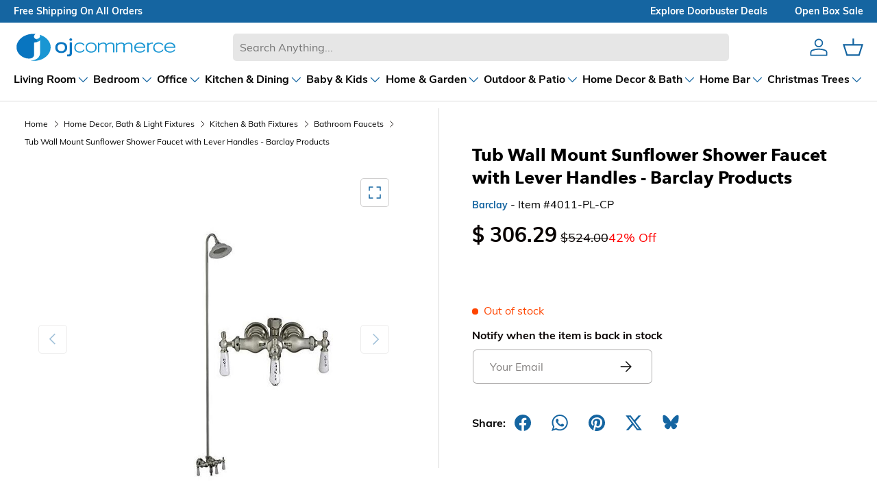

--- FILE ---
content_type: text/html; charset=utf-8
request_url: https://www.ojcommerce.com/barclay-diverter-faucet-sunflower-4011-pl-cp
body_size: 144190
content:
<!doctype html>
<html lang="en">
<head>
    <meta charset="utf-8">
    <meta name="viewport" content="width=device-width, initial-scale=1">
    
    <meta name="title" content="Tub Wall Mount Sunflower Shower Faucet with Lever Handles - Barclay Products">
    <meta name="description" content="Combine old-fashioned style with modern flair. Shop at OJCommerce for Tub Wall Mount Sunflower Shower Faucet with Lever Handles and enjoy free shipping. Explore our collection of unique bathroom fixtures now!">



        <link rel="canonical" href="https://www.ojcommerce.com/barclay-diverter-faucet-sunflower-4011-pl-cp" />




    <title>Tub Wall Mount Sunflower Shower Faucet with Lever Handles - Barclay Products - OJCommerce.com </title>
    
    <link rel="icon" type="image/x-icon" href="/images/favicon.ico">
    
    
            <link rel="preload" href="/bundle/fonts/ed39b752546ff968009e.woff2" as="font" type="font/woff2" crossorigin="" fetchpriority="high">
            <link rel="preload" href="/bundle/fonts/0fdd94ba871021a4f8ef.woff2" as="font" type="font/woff2" crossorigin="" fetchpriority="high">
            <link rel="preload" href="/bundle/fonts/d0854f22d3be5dd2b5c1.woff2" as="font" type="font/woff2" crossorigin="" fetchpriority="high">
            <link rel="preload" href="/bundle/fonts/bd4522647db33e3fa4df.woff2" as="font" type="font/woff2" crossorigin="" fetchpriority="high">

        <link rel="preconnect" href="https://www.googletagmanager.com">
        <link rel="preconnect" href="https://www.clarity.ms">

        <!-- DNS Prefetch for third-party resources -->
        <link rel="dns-prefetch" href="https://www.googletagmanager.com">
        <link rel="dns-prefetch" href="https://www.clarity.ms">

    
    
    
    
        <style>
            @font-face{font-display:swap;font-family:Muli;font-style:normal;font-weight:400;src:url(/bundle/fonts/0fdd94ba871021a4f8ef.woff2) format("woff")}@font-face{font-display:swap;font-family:Muli;font-style:normal;font-weight:700;src:url(/bundle/fonts/bd4522647db33e3fa4df.woff2) format("woff")}@font-face{font-display:swap;font-family:Avenir Next;font-style:normal;font-weight:700;src:url(/bundle/fonts/d0854f22d3be5dd2b5c1.woff2) format("woff")}@font-face{font-display:swap;font-family:Nunito Sans;font-style:normal;font-weight:700;src:url(/bundle/fonts/ed39b752546ff968009e.woff2) format("woff")}:root{--body-font-family:Muli,sans-serif;--body-font-style:normal;--body-font-weight:400;--body-font-size:16;--header-font-family:"Avenir Next",sans-serif;--header-font-style:normal;--header-font-weight:700;--navigation-font-family:"Nunito Sans",sans-serif;--navigation-font-style:normal;--navigation-font-weight:700}html{font-size:62.5%;-webkit-font-smoothing:antialiased;-moz-osx-font-smoothing:grayscale;-webkit-text-size-adjust:100%}body{font-family:var(--body-font-family);font-size:calc(var(--body-font-size)*.1rem);line-height:1.5}.headingFont{font-family:var(--header-font-family);font-style:var(--header-font-style);font-weight:var(--header-font-weight)}.bodyFont{font-family:var(--body-font-family);font-size:var(--body-font-size);font-style:var(--body-font-style);font-weight:var(--body-font-weight)}.navigationFont{font-family:var(--navigation-font-family);font-style:var(--navigation-font-style);font-weight:var(--navigation-font-weight)}.focus-label:focus-visible+label{outline:2px solid var(--border-color)}button{background:none;border:0;border-radius:0;cursor:pointer;font-family:inherit;margin:0;padding:0;text-decoration:none;text-shadow:none}input[type=number]::-webkit-inner-spin-button,input[type=number]::-webkit-outer-spin-button{-webkit-appearance:none;margin:0}input[type=number]{-moz-appearance:textfield;-ms-appearance:textfield}input[type=password]::-ms-reveal{display:none}.inline-block{display:inline-block}a{text-decoration:none}.btn{-webkit-appearance:none;appearance:none;border-radius:5px;display:inline-block;font-size:14px;font-weight:700;line-height:16px;max-width:100%;outline-offset:1px;padding:12px 26px;position:relative;text-align:center;text-transform:none;transition:opacity .6s ease,color .6s ease,background-position .4s ease-out;word-break:break-word}.btn--primary{background:var(--btn-bg-primary) linear-gradient(104deg,#1996d3 60%,var(--btn-bg-primary) 60% 100%) no-repeat 100% 100%;background-size:300% 100%;color:var(--font-color-secondary)}.btn--primary,.btn--secondary{border:1px solid var(--btn-bg-primary);outline-color:var(--btn-bg-primary);outline-offset:3px}.btn--secondary{background:var(--btn-bg-secondary) linear-gradient(104deg,#e6e6e6 60%,var(--btn-bg-secondary) 60% 100%) no-repeat 100% 100%;background-size:300% 100%;color:var(--btn-bg-primary)}.input-box{border:1px solid var(--text-area-border);border-image-repeat:stretch;border-image-width:1;border-radius:4px;padding-block-end:8px;padding-block-start:8px;padding-inline-end:16px;scroll-padding-inline-start:16px}.input-box,.textarea-box{background-clip:padding-box;cursor:text;font-family:var(--body-font-family)!important;font-stretch:100%;padding:8px 16px}.textarea-box{border:1px solid var(--text-area-border);border-image-repeat:stretch!important;border-image-slice:100%;border-image-width:1;border-radius:4px;column-count:auto;min-height:60px;overflow-wrap:break-word;resize:vertical}.label{display:block;font-size:14px;font-weight:700;margin:0 0 8px;text-align:start}.header svg,.mediagallery svg,.pdp-sharetray svg,.qty-input__btn svg{color:var(--svg-fill);fill:var(--svg-fill)}.viewAllSearchResults svg{color:#000;fill:none;height:27px;width:18px}footer svg{color:var(--svg-fill)}@media (hover:hover) and (pointer:fine){.btn--primary:not(.slider-nav__btn):not([disabled]):hover,.btn--secondary:not(.slider-nav__btn):not([disabled]):hover{background-position:0 100%}}.w-full{width:100%}.btn--icon-with-text .icon{height:1.2em;margin-inline-end:10px;width:auto}.icon{pointer-events:none;vertical-align:top}.btn[aria-disabled=true],.btn[disabled],button[disabled],input[disabled]{background-position:0 100%!important;cursor:default;opacity:.4!important}::-webkit-scrollbar-track{background-color:var(--scroll-track);border-radius:10px}::-webkit-scrollbar-thumb{background:var(--scroll-thumb);border-radius:10px}main::-webkit-scrollbar-thumb:hover{background:var(--scroll-thumb);cursor:pointer}input[type=email]:focus-visible,input[type=password]:focus-visible,input[type=text]:focus-visible,textarea:focus-visible{border:2px solid var(--border-color);outline:none}.searchLayout input[type=email]:focus-visible,.searchLayout input[type=password]:focus-visible,.searchLayout input[type=text]:focus-visible,.searchLayout textarea:focus-visible{border:1px solid var(--border-color);outline:none}@keyframes spinner{to{transform:rotate(1turn)}}.is-loading:after{animation:spinner .6s linear infinite;border:2px solid;border-color:var(--font-color-primary);border-radius:50%;border-top-color:transparent;content:"";height:20px;position:fixed;right:calc(50% - 10px);top:calc(50% - 10px);transition:opacity .2s;width:20px;z-index:200}.pointer-events-none{opacity:.3;pointer-events:none}.checkout_page .menu-spin.page-spinner.is-loading:after,.menu-spin.page-spinner.is-loading:after{z-index:100}.page-spinner.is-loading:after{height:48px;width:48px}.cart-item-loader.is-loading{position:absolute}.h-100{height:100%}.visually-hidden{height:1px;margin:-1px;overflow:hidden;padding:0;position:absolute;width:1px;clip:rect(0,0,0,0);border-width:0;white-space:nowrap}.d-none{display:none!important}@media screen and (-webkit-min-device-pixel-ratio:2) and (min-resolution:2dppx) and (max-width:2560px){header{transform:scale(.9);transform-origin:top left;width:111%}}:root{--fluid-vw:100vw;--fluid-max-vw:1536;--fluid-calc:(var(--fluid-vw) - 32rem) /(var(--fluid-max-vw)/10 - 32) + 0.1rem;--fluid-1-065:((1.065/10 - 0.1) * var(--fluid-calc));--fluid-1-125:((1.125/10 - 0.1) * var(--fluid-calc));--fluid-1-2:((1.2/10 - 0.1) * var(--fluid-calc));--fluid-1-25:((1.25/10 - 0.1) * var(--fluid-calc));--fluid-1-3:((1.3/10 - 0.1) * var(--fluid-calc));--fluid-1-4:((1.4/10 - 0.1) * var(--fluid-calc));--fluid-1-5:((1.5/10 - 0.1) * var(--fluid-calc))}@media (min-width:1536px){:root{--fluid-vw:calc(var(--fluid-max-vw)*1px)}}:root{--gutter-sm:20px;--gutter-md:32px;--gutter-lg:64px;--grid-column-gap:20px;--section-gap:64;--column-gap:var(--grid-column-gap);--gutter:var(--gutter-sm,20px);--row-gap:calc(var(--space-unit)*10);--space-unit:0.4rem;--viewport-width:calc(100vw - var(--scrollbar-width, 0));--page-width:1590px}@media (min-width:600px){:root{--column-gap:calc(var(--grid-column-gap)*1.6);--gutter:var(--gutter-md,32px)}}@media (min-width:1280px){:root{--gutter:var(--gutter-lg,80px)}}:root{--heading-type-scale:1.2;--heading-scale-start:6;--h6:calc(16 + var(--heading-scale-start));--h5:var(--h6) * var(--heading-type-scale);--h4:var(--h5) * var(--heading-type-scale);--h3:var(--h4) * var(--heading-type-scale);--h2:var(--h3) * var(--heading-type-scale);--h1:var(--h2) * var(--heading-type-scale);--h0:var(--h1) * var(--heading-type-scale);--h6-font-size:calc((var(--h6)/1.065)*var(--fluid-1-065));--h5-font-size:calc((var(--h5)/1.125)*var(--fluid-1-125));--h4-font-size:calc((var(--h4)/1.2)*var(--fluid-1-2));--h3-font-size:calc((var(--h3)/1.3)*var(--fluid-1-3));--h2-font-size:calc((var(--h2)/1.4)*var(--fluid-1-4));--h1-font-size:calc((var(--h1)/1.5)*var(--fluid-1-5));--h0-font-size:calc((var(--h0)/1.5)*var(--fluid-1-5));--accordion-text-color:#090302;--accodion-bg-color:#fff;--address-bg-1:#fff;--address-bg-2:#ffffff80;--address-bg-3:#ffffff70;--address-layout-bg:#0000000b;--address-list-bg:#f5f5f5;--banner-indicator:#0000001c;--banner-stroke:#ffffff96;--bg-primary:#fff;--bg-primary-lite2:#ffffff20;--bg-secondary:#090302;--bg-secondary-2:#09030280;--bg-secondary-lite:#09030240;--bg-error-lite:#ff000010;--bg-success-lite:#00800010;--bg-grey:grey;--bg-grey-lite:#d3d3d3;--bg-checkout-badge:grey;--bg-grey-lite2:#f5f5f5;--bg-grey-lite3:#f2f2f2;--bg-payment-error:#fff4f3;--bg-arrow:#1565a1;--bg-arrow-lite:#1996d3;--border-color:#090302;--border-color-2:#09030299;--border-color-secondary:#09030280;--border-color-lite:#09030230;--border-color-lite3:#09030215;--border-color-lite4:#09030250;--border-color-lite5:#09030260;--border-color-lite2:#f5f5f5;--border-color-lite6:#09030233;--border-color-lightgrey:#d3d3d3;--border-color-white:#fff;--border-color-account-grey:#09030226;--border-color-payment-error:#ffdad6;--box-shadow-searchlayout:#07070799;--btn-bg-primary:#1565a1;--btn-bg-secondary:#fff;--btn-color-primary:#fff;--btn-color-secondary:#1565a1;--card-subtitle:#09030280;--card-subtitle2:#09030260;--card-title:#090302;--card-bg:#f2f2f2;--card-bg2:#495d63;--cart-badge:#67aaf9;--cart-image-border:#d6d6d6;--cart-accordion-border:#dedede;--cart-item-bg:#f9f9f9;--checkout-cart-bg:#f5f5f5;--checkout-payment-bg:#0000000b;--drawer-layout-bg:#00000070;--error-bg:#fff;--error-text:#eb3d00;--error-text-border:#eb3d00;--few-items-bg:#fff;--few-items-text:#d2861a;--font-color-primary:#090302;--font-color-primary-lite:#09030299;--font-color-secondary:#fff;--font-color-tertiary:#09030280;--font-color-lite:#09030270;--font-color-grey:grey;--font-color-lightgrey:#ccc;--font-color-lite:#707070;--font-color-grey-lite:#f5f5f5;--footer-bg:#f6f7f7;--footer-text:#090302;--header-bg:#fff;--header-text:#090302;--input-border:#09030280;--input-color:#090302;--input-focus:#090302;--input-placeholder:#09030280;--menu-back-btn:#67aaf8;--menu-highlight:#1565a1;--menu-hover:#1565a133;--menu-icon:#1565a1;--menu-nav:#09030280;--menu-subtitle:#090302;--menu-title:grey;--mediagallery-view-item-bg:#f2f2f2;--open-box-bg:#d2861a;--open-box-color:#003087;--out-of-stock-bg:#fff;--out-of-stock-text:#ff4500;--radio-active:#f8f6f6;--radio-checked:#2f1f21;--review-color-1:#7b7b7b;--review-color-2:grey;--scarcity-label:#b40c1c;--scroll-highlight:#1565a1;--scroll-thumb:#c1c1c1;--scroll-slider-thumb:#1565a150;--scroll-track:#f1f1f1;--search-bg:#e6e6e6;--search-overlay-bg:#00000030;--search-results-hover:#d3d3d366;--search-no-products:#d2723f;--star-color:#67aaf9;--star-color-bg:#d3d3d3;--star-color-empty:#ccc;--success-bg:#fff;--success-text:#0ba341;--success-text-border:#0ba341;--svg-color-inverted:#fff;--svg-fill:#1565a1;--text-slider-bg:#1565a1;--text-slider-color:#fff;--text-area-border:#e4e4e4;--variation--highlighted:#090302;--variation-selected:#090302;--variation-unmatched:#090302;--nav-child-text-color:#070707b3;--nav-child-text-color-main:#070707;--header-border-bottom-color:#07070726;--color-1:#fac8cd;--color-2:#e8f6ea;--color-3:#f2eccb;--color-4:#b7d6fc;--color-5:#fcedee}.h0{font-size:var(--h0-font-size)}.h0,.h1,h1{line-height:1.25}.h1,h1{font-size:var(--h1-font-size)}.h2,h2{font-size:var(--h2-font-size)}.h2,.h3,h2,h3{line-height:1.3}.h3,h3{font-size:var(--h3-font-size)}.h4,h4{font-size:var(--h4-font-size)!important}.h4,.h5,h4,h5{line-height:1.3}.h5,h5{font-size:var(--h5-font-size)}.h6,h6{font-size:var(--h6-font-size);line-height:1.4}.section-margin{margin:calc(var(--section-gap)*var(--fluid-1-5)) 0!important}*{box-sizing:border-box;list-style-type:none;margin:0;padding:0;scroll-behavior:smooth}.header{background-color:var(--header-bg);position:sticky;top:0;z-index:39}@media (max-width:1023px){.header{border-bottom:1px solid #09030230}}.header__content{background-color:var(--header-bg);display:grid;grid-template-areas:"ojcLogo ojcSearch ojcIcons";margin:0 auto;max-width:1590px;padding:11px 20px}.header__logo{font-size:24px;font-weight:700;grid-area:ojcLogo;height:50px;width:240px}.hidescroll{overflow-y:hidden}.header__search{align-items:center;display:flex;flex:1;grid-area:ojcSearch}.header__search-input{background-color:var(--search-bg);border:0;border-radius:5px;flex:1;font-size:16px;margin-left:10px;margin-right:10px;padding:11px 16px}.header__icons{align-items:center;display:flex;grid-area:ojcIcons;justify-content:flex-end;position:relative}.header__icon{background-repeat:no-repeat;background-size:contain;margin-left:20px}.header__icon--menu{display:none}.header__icon--cart{position:relative}.menu-icon{cursor:pointer;flex-direction:column;height:25px;justify-content:space-around;width:30px}.menuBar{background-color:var(--menu-icon);height:2px;margin-top:3px;transition:.3s;width:80%}.menu-opened .menuBar:nth-child(2){transform:translateY(8.9px) rotate(45deg)}.menu-opened .menuBar:nth-child(3){opacity:0}.menu-opened .menuBar:nth-child(4){transform:translateY(-8px) rotate(-45deg)}@media (min-width:1301px){.header__content{grid-template-columns:20% 70% 10%}}@media (min-width:1101px) and (max-width:1590px){.header__content{grid-template-columns:25% 60% 15%}}@media (min-width:901px) and (max-width:1100px){.header__content{grid-template-columns:30% 54% 16%}}@media (min-width:768px) and (max-width:900px){.header__content{grid-template-columns:34% 47% 19%}}@media (min-width:1023px){.header__icon svg{height:30px;width:30px}}.header__logo svg{height:100%;width:100%}@media (min-width:381px) and (max-width:410px){.menu-opened .menuBar:nth-child(2){transform:translateY(8px) rotate(45deg)}.menu-opened .menuBar:nth-child(4){transform:translateY(-8.5px) rotate(-45deg)}.header__logo{height:45px;width:200px}.header__icon{margin-left:18px}.header__icon svg{height:22px;width:22px}.menu-icon{height:25px;margin-top:-4px;width:28px}.menu-opened{margin-top:0}.menu-opened .menuBar:first-child{transform:translateY(8px) rotate(45deg)}.menu-opened .menuBar:nth-child(3){transform:translateY(-9px) rotate(-45deg)}.header__search-input{height:42px}.suggestionbox{top:calc(100% - 50px)!important}}@media (min-width:341px) and (max-width:380px){.menu-opened .menuBar:nth-child(2){transform:translateY(6px) rotate(45deg)}.menu-opened .menuBar:nth-child(4){transform:translateY(-8px) rotate(-45deg)}.header__logo{height:37px;width:170px}.header__icon{margin-left:16px}.header__icon svg{height:22px;width:22px}.menu-icon{height:22px;margin-top:-4px;width:25px}.menu-opened{margin-top:0}.menu-opened .menuBar:first-child{transform:translateY(6px) rotate(45deg)}.menu-opened .menuBar:nth-child(3){transform:translateY(-9px) rotate(-45deg)}.header__search-input{height:42px}.suggestionbox{top:calc(100% - 50px)!important}}@media (min-width:301px) and (max-width:340px){.menu-opened .menuBar:nth-child(4){transform:translateY(-8.5px) rotate(-45deg)}.menu-opened .menuBar:nth-child(2){transform:translateY(5.8px) rotate(45deg)}.header__logo{height:37px;width:140px}.header__icon{margin-left:14px}.header__icon svg{height:20px;width:20px}.menu-icon{height:20px;margin-top:-4px;width:23px}.menu-opened{margin-top:0}.menu-opened .menuBar:first-child{transform:translateY(5px) rotate(45deg)}.menu-opened .menuBar:nth-child(3){transform:translateY(-10px) rotate(-45deg)}.header__search-input{height:42px}.suggestionbox{top:calc(100% - 47px)!important}}@media (min-width:280px) and (max-width:300px){.menu-opened .menuBar:nth-child(2){transform:translateY(4.5px) rotate(45deg)}.menu-opened .menuBar:nth-child(4){transform:translateY(-7.5px) rotate(-45deg)}.header__logo{height:37px;width:140px}.header__icon{margin-left:10px}.header__icon svg{height:16px;width:16px}.menu-icon{height:18px;margin-top:-6px;width:22px}.menu-opened{margin-top:0}.menu-opened .menuBar:first-child{transform:translateY(3px) rotate(45deg)}.menu-opened .menuBar:nth-child(3){transform:translateY(-9px) rotate(-45deg)}.header__search-input{height:42px}.suggestionbox{top:calc(100% - 50px)!important}}@media (max-width:768px){.header__content{align-items:center;display:grid;grid-template-areas:"ojcLogo  ojcIcons" "ojcSearch ojcSearch";grid-template-columns:60% 40%;padding:8px 20px}.header__search{margin:10px 0 4px;width:100%}.header__search-input{margin:0;width:100%}.header__icon--cart,.header__icon--user{display:block}}@media (max-width:430px){.header__content{align-items:center;display:grid;grid-template-areas:"ojcLogo  ojcIcons" "ojcSearch ojcSearch";grid-template-columns:60% 40%;padding:10px 20px}}.headerTextSlider{background-color:var(--text-slider-bg);display:flex;justify-content:center;max-height:500px;opacity:1;transition:opacity .2s,max-height .1s;visibility:visible}.headerTextSlider.hidden{max-height:0;opacity:0;overflow:hidden;visibility:hidden}.menu-collapsed{max-height:0;overflow:hidden}.menu-collapsed,.menu-expanded{transition:max-height 1s ease-in-out}.menu-expanded{max-height:500px}.textslider-collapsed{max-height:0;overflow:hidden;transition:max-height .4s ease-in-out}.textslider-expanded{max-height:500px;transition:max-height .4s ease-in-out}.text-container{background-color:var(--text-slider-bg);color:var(--text-slider-color);height:33px;max-width:1590px;overflow:hidden;position:relative;width:100%}.text-container,.text-slider-last{align-items:center;display:flex}.text-line{font-size:14px;font-weight:700;left:-100%;opacity:0;text-transform:capitalize;transition:all 1s ease;white-space:nowrap;width:100%}.text-line a{color:var(--text-slider-color);font-weight:700}@media (max-width:768px){.text-line{position:absolute;text-align:center}.text-line.show{left:0;opacity:1}}.text-slider-first{float:left}@media (min-width:769px){.text-line{padding-left:20px;padding-right:20px}.text-container{align-items:center;display:flex;justify-content:space-between}.text-slider-last{display:flex}.text-line:first-child{left:20px;opacity:1}.text-line:nth-child(2),.text-line:nth-child(3){opacity:1;right:20px}.text-line:nth-child(2){right:20px;top:0}.text-line:nth-child(3){bottom:0;right:20px}}.header__icon:hover{cursor:pointer}.searchLayout{position:relative}.searchLayout input{font-size:16px;outline:none;padding:10px;width:100%}.searchLayout button.search{background:none;border:none;position:absolute;right:7px;top:6px}.clear-icon{color:var(--svg-fill);cursor:pointer;font-size:18px;right:20px;top:50%;transform:translateY(-50%)}.clear-icon,.suggestionbox{display:none;position:absolute}.suggestionbox{align-items:center;align-self:center;background:var(--bg-primary);border-radius:5px;border-top:0;box-shadow:0 4px 8px 0 rgba(0,0,0,.2),0 6px 20px 0 rgba(0,0,0,.19);justify-self:center;margin:auto;max-height:530px;padding:10px;text-align:center;top:calc(100% - 54px);z-index:99999}.searchOverlay,.suggestionbox{opacity:0;transition:opacity 1s ease;width:100%}.searchOverlay{background-color:var(--search-overlay-bg);bottom:0;display:none;height:100%;left:0;position:fixed;top:0;z-index:1}.search_input--overlay{background-color:var(--bg-primary);z-index:6}.searchLayout input:focus{border:1px solid var(--border-color);box-shadow:0 0 0 var(--border-color)}.searchLayout input:focus+.suggestionbox{display:block}.suggestionbox ul{position:relative}.suggestionSection{display:grid;grid-template-areas:"searchResultCombined searchResultCombined ";grid-template-columns:60% 40%;margin-top:60px;scrollbar-width:thin;width:100%}.suggestionSection .tab-content{max-height:390px;overflow:auto}.suggestionSection.noResults .tab-content{height:unset;overflow:auto}.searchResultCombined{grid-area:searchResultCombined;margin-right:10px;overflow-y:auto;width:98%}.searchResultLists p{background-color:unset}.brandResultLists ul,.search-tab-section ul,.searchResultLists ul{width:100%}.brandResultLists li,.search-tab-section li,.searchResultLists li{cursor:pointer;padding:10px;text-align:left;width:100%}.brandResultLists li:hover,.correctionResultLists,.search-tab-section li:hover,.searchResultLists li:hover{background-color:var(--search-results-hover)}.correctionResultLists{align-content:flex-end;border:1px solid var(--search-results-hover);display:none;flex-direction:column;flex-wrap:wrap-reverse;font-size:18px;grid-area:correctionResultLists;overflow-y:auto;width:100%}.correctionResultLists ul{width:100%}.correctionResultLists span{font-weight:700}.correctionResultLists h3{font-weight:700;margin-bottom:10px;padding:10px;text-align:left}.correctionResultLists li{cursor:default;padding:5px 10px;text-align:left;width:100%}.correctionResultLists li:hover{background-color:var(--search-results-hover)}.suggestion-name{display:flex;height:100%}.suggestion-price{display:none;font-size:14px;margin:10px 0 10px 4px}.suggestion-price span{margin-left:10px;text-decoration:line-through}.suggestionbox ul{clear:both}.suggestionbox ul li a{clear:both;display:flex;overflow:hidden}.suggestionbox ul li div{align-items:center;color:var(--font-color-primary);display:flex;font-family:var(--header-font-family);font-size:20px;font-style:var(--header-font-style);font-weight:600;font-weight:var(--header-font-weight);padding:4px;text-decoration:none}.suggestionbox ul li img{height:70px;margin-right:10px;width:70px}.viewAllSearchResults{cursor:pointer;margin:15px 0;padding-left:25px;text-align:left;text-decoration:underline}.cartCount{background-color:var(--cart-badge);border-radius:9px;box-shadow:0 0 0 2px var(--bg-primary);color:var(--font-color-secondary);display:none;font-size:11px;font-weight:700;line-height:18px;min-height:18px;min-width:18px;padding:0 6px;position:absolute;right:-5px;text-align:center;top:-7px}.cartCount-display{display:block}@media (max-width:1023px){.suggestionSection{grid-template-areas:"correctionResultLists correctionResultLists" "searchResultCombined searchResultCombined"}.searchResultCombined{margin-top:5px;width:100%}}@media (max-width:768px){.suggestionbox{left:-20px;width:calc(100% + 40px)}}.header__logo a{display:flex}.homepageh1{font-size:36px;margin:96px auto;max-width:1590px;padding:10px;text-align:center}@media (min-width:1024px){.header{border-bottom:1px solid var(--header-border-bottom-color)}}.footer{background-color:var(--footer-bg);color:var(--footer-text);line-height:24px}.container{margin:0 auto;max-width:calc(var(--page-width, 1320px) + var(--gutter)*2);padding:0 var(--gutter);width:100%}.footer__content{padding:calc(var(--space-unit)*2) 0 calc(var(--space-unit)*10)}@media (min-width:769px){.footer__content{display:flex;flex-wrap:wrap;justify-content:space-between;margin-left:-16px;margin-right:-16px;padding:calc(var(--fluid-1-5)*48) 0 calc(var(--space-unit)*16)}}@media (min-width:1024px){.footer__content{flex-wrap:nowrap}}.footer__links--title{font-family:var(--body-font-family);font-size:16px;font-style:var(--body-font-style);font-weight:600;margin-bottom:16px}@media (max-width:1280px){.footer__content{grid-template-columns:1fr}}@media (min-width:781px) and (max-width:1040px){.footer__links{grid-area:footer_links}.footer__purchase_returns{grid-area:footer_purchase_returns}.footer__contact{grid-area:footer_contact}.footer__newsLetter{grid-area:footer_newsLetter}}@media (max-width:540px){.footer__contact{flex-direction:column}.footer__contact>div{width:100%}.footer__contact>div:last-child{margin-top:20px;padding:unset}}.footer__about p{margin-top:20px}.footer__section{margin-bottom:calc(var(--space-unit)*8)}@media (min-width:769px){.footer__section{flex:0 0 50%;padding:0 16px}}@media (min-width:1024px){.footer__about{flex:1 1 350px;max-width:460px}.footer__links,.footer__purchase_returns{flex:0 1 auto;max-width:25%;min-width:130px}.footer__contact{flex:0 1 350px}}.footer__section .header__logo{font-size:24px;font-weight:700;grid-area:ojcLogo;height:50px;margin-bottom:10px;margin-left:-5px;margin-top:-10px;width:240px}.footer__section h3{margin-bottom:16px;text-align:left}.footer__section a,.footer__section p,.footer__section ul{color:var(--footer-text);font-size:16px;font-weight:400;margin-bottom:10px;text-align:left;text-decoration:none}.footer__section li{margin-bottom:16px}.footer__bottom{font-size:.8em;margin:auto;max-width:1530px;padding:0 20px;text-align:center}.footer__bottom p{border-top:1px solid var(--border-color-lite);color:var(--footer-text);font-size:12px;padding:20px}@media (max-width:769px){.footer__bottom p{border:none}}.footer__about p,.footer__contact p{line-height:38px}@media (max-width:768.98px){.footer__about{margin-top:calc(var(--space-unit)*10)}}@media (max-width:540px){.footer__content{align-items:center}.footer__section{padding:10px}.footer__about p{text-align:left!important}.footer__newsLetter{align-items:center;display:flex;flex-direction:column}.footer__bottom{margin:0}}.footerEnd{clear:both;display:flex;flex-wrap:wrap;justify-content:center;position:relative;width:100%}@media only screen and (max-width:726px){.footerEnd{clear:both;display:flex;flex-wrap:wrap;justify-content:center;padding-bottom:10px;position:relative;width:100%}}.footerEnd p{text-align:center}footer .bankNames{clear:both;display:flex;flex-wrap:wrap;justify-content:center;overflow:hidden;padding:10px 0;width:100%}footer .bankNames svg{background:var(--bg-primary);height:35px;margin:5px;padding:0 5px;width:50px}.newsLetterInput{background-color:var(--bg-primary);border-radius:5px;box-shadow:0 0 0 1px var(--border-color-lite4);display:flex;width:100%}.newsLetterInput:focus-within{box-shadow:0 0 0 1px currentColor}.newsLetterInput button{padding:12px 26px}@media (max-width:768px){.newsLetterInput button{padding:12px}}.stayInTouchInput{background-color:transparent;border:0;box-shadow:none!important;color:var(--font-color-primary);font-size:16px!important;padding:11px 0 11px 24px;width:100%}.stayInTouchInput::placeholder{color:var(--input-placeholder)}.newsLetter_message{border-radius:5px;display:none;font-size:14px!important;margin-top:10px;padding:10px;text-align:left;width:100%}.newsLetter_message.errorNewsLetter{background-color:var(--bg-error-lite);border:1px solid var(--error-text);color:var(--error-text);display:block}.newsLetter_message.successNewsLetter{background-color:var(--bg-success-lite);border:1px solid var(--success-text);color:var(--success-text);display:block}#newsLetterSubmit{cursor:pointer}.footer_socialmedia{margin-left:-10px}.footer_socialmedia svg{height:24px;margin:10px;width:24px}.footer_socialmedia a:hover svg,.footer_socialmedia button:hover svg{text-decoration:none;transform:scale(1.2);transition:transform .3s ease}.stayInTouchInput:focus{border-color:var(--border-color-secondary);box-shadow:0 0 0 1px var(--border-color-secondary);outline:0}.footer__section a:hover{text-decoration:underline;text-underline-offset:.25rem}input[type=email].stayInTouchInput:focus-visible{border:none}.slider-component--footer{max-width:100%!important}.slider-component--footer .slider-component__container::-webkit-scrollbar{height:0;width:0}.footer-slider-component__arrow{border-radius:100%;color:var(--font-color-secondary);cursor:pointer;cursor:default;display:flex;flex-direction:column;height:60px;justify-content:center;margin:10px;opacity:.2;padding:9px;width:40px}.footer-slider-component__arrow svg{height:36px;width:36px}.footer-slider-component__arrow--active{color:#fff;cursor:pointer;opacity:1}.slider-component--footer{background-color:#495d63;color:#fff;margin:96px auto 0!important}.slider-component--footer-content{align-items:center;margin-left:0!important}.ojc-features-items{display:grid;gap:20px;padding-bottom:0!important;padding-right:30px}.ojc-features-item{display:flex;flex:0 0 auto;justify-content:center;text-align:center;width:calc(25% - 25px)}.ojc-features-item svg{fill:#fff;height:36px;width:36px}.ojc-features-item h5,.ojc-features-item p{font-size:16px;text-align:left}.icon-sec{align-items:center;display:flex}.ojc-features-item-details{display:flex;flex-direction:column;justify-content:center;margin-left:20px}.ojc-features-title{color:#fff;margin:0;text-align:left}@media (max-width:1024px) and (min-width:769px){.ojc-features-item{width:calc(33% - 20px)}}@media (max-width:768px){.ojc-features-item{width:50%}}@media (max-width:599px){.ojc-features-item{width:calc(100% + 25px)}}.menuHeader{background-color:var(--bg-primary);margin:auto;max-width:1590px;padding:0 20px}.menuHeader.hidden{background-color:transparent!important;opacity:0;overflow:hidden;pointer-events:none;position:fixed;visibility:hidden;z-index:0}body{overflow:auto}.mainMenu{align-items:center;display:flex;gap:30px;justify-content:space-between;overflow-x:auto;overflow-y:hidden}.mainMenu li a{color:var(--font-color-primary);display:block;font-size:13px;font-weight:500;padding:10px 0;position:relative;text-align:center;text-decoration:none}.main-menu{padding-block:10px}.mainMenu li .dropdown-toggle{align-items:center;color:var(--font-color-primary);display:flex;font-size:14px;font-weight:600;gap:6px;letter-spacing:1.25px;text-align:center;text-decoration:none;white-space:nowrap;width:100%}.mainMenu li li a,.mainMenu li li button{text-align:left!important}@media only screen and (max-width:1024px){.menuHeader{flex:0 0 auto;width:100%}.mainMenu li:hover{background-color:transparent!important}}.menu_title{color:var(--nav-child-text-color-main);font-size:16px;font-weight:700;letter-spacing:normal}@media (max-width:1023px){.childMenu a,.menu_title{white-space:normal;width:calc(100% - 32px)}}.mainMenu li.menucolumn:hover{background-color:inherit}.mainMenu li.menucolumn>a:hover{background-color:var(--menu-hover)}.main-menu.active>a svg{margin-top:-10px;transform:rotate(-180deg)}.main-menu.active .submenu{background-color:var(--bg-primary)!important;display:block;overflow-x:scroll;overflow-y:hidden;overflow-y:auto;position:absolute;top:188px;width:100%;z-index:99999}@media (min-width:1024px){.main-menu.active .submenu{background-color:var(--bg-primary)!important;display:flex;flex-wrap:wrap;gap:16px;max-height:60vh;overflow-x:auto;overflow-y:auto;padding:8px 8px 8px 18px;position:absolute;top:145px;width:100%;z-index:99999}.main-menu.active .submenu ul.menuRow{display:flex;flex-wrap:wrap;list-style-type:none;margin:0;padding:0 10px;width:100%}.main-menu.active .submenu ul.menuRow>li.menucolumn{box-sizing:border-box;flex:1 1 25%;margin:0;max-height:400px;max-width:25%;padding:8px 16px 8px 8px}}.main-menu.active{box-shadow:inset 0 -2px 0 0 var(--border-color);display:block}.mainMenu li .submenu{background:var(--bg-primary);display:none;left:1px;padding:10px;position:fixed;top:170px;width:100%}.mainMenu>li:hover .submenu a:hover{text-decoration:none}.mainMenu .menuRow{display:flex}.mainMenu .menucolumn{width:auto}.mainMenu .menucolumn li{margin-right:10px}.mainMenu .menucolumn li a{display:inline-block;padding-right:0!important}.mainMenu .menucolumn li:hover{background-color:var(--menu-hover);text-decoration:none}.mainMenu li.menucolumn>button{color:var(--font-color-primary);font-size:14px;font-weight:600;margin-right:20px}.mainMenu li.menucolumn>a{border-bottom:1px solid var(--border-color-lightgrey);color:var(--menu-highlight);font-size:14px;font-weight:600;margin-right:20px}.viewallproducts{bottom:0;padding:5px 15px;position:relative;text-align:right;width:100%}.viewallproducts a:hover{border-bottom:1px dashed var(--border-color)}.viewallproducts a{border-top:1px solid var(--border-color);color:var(--font-color-primary)!important;display:inline-block!important;font-size:16px;font-weight:600!important;text-transform:uppercase}.mainMenu li.menucolumn .dropdown-toggle svg{display:none}@media (max-width:1023px){.main-menu.active{box-shadow:none}.mainMenu li:last-child{border:0 solid}.mainMenu li .submenu{background:grey;border:1px solid grey;display:none;left:-3px;padding:30px;position:relative;top:0;width:0;z-index:1}#burger{background:transparent!important;display:flex!important}.mainMenu{background-color:var(--bg-primary);bottom:0;display:none;flex-direction:column;left:0;overflow-y:auto;padding:0 20px 10px;position:fixed;width:100%;z-index:3}.mainMenu span{margin-right:24px}.mainMenu li .dropdown-toggle{font-size:18px;position:relative}.mainMenu li .dropdown-toggle,.mainMenu li a{color:var(--font-color-primary);text-align:left!important}.mainMenu li a{font-size:14px}.main-menu.active .submenu{border-left:2px solid var(--border-color)!important;height:100%;top:0;transition:width 1s ease-in;width:calc(100% - 7px)}.submenu{background:transparent!important;border:none!important;padding:0 0 0 10px!important}.mainMenu .active{background-color:transparent!important}.mainMenu .menucolumn{padding:0 12px 24px;width:100%}.mainMenu .menucolumn button{border-top:1px solid var(--border-color-lite)}.mainMenu li.menucolumn>button{color:var(--font-color-primary);padding:24px 14px 0 16px}.mainMenu li.menucolumn>a{color:var(--menu-title)}.mainMenu li svg{fill:var(--font-color-secondary);right:2px;top:20px}.mainMenu .menucolumn.active .childMenu{display:block;margin-top:14px}header p{background-color:var(--menu-highlight);line-height:25px;padding-left:5px;padding-right:5px;position:relative;width:100%}header p,header p a{color:var(--font-color-secondary)}header p a{font-size:13px;text-decoration:underline}header p svg{fill:var(--font-color-secondary)}.childMenu{padding-left:16px}.viewallproducts{border-top:1px solid var(--border-color-white)!important;bottom:0!important;display:none;padding-bottom:20px}.viewallproducts a{color:var(--font-color-secondary)!important;font-size:13px!important;padding-right:0!important}.seeAllMenuProducts{margin-top:15px;padding-left:10px;width:97%}.seeAllMenuProducts a{font-size:14px;margin-right:20px}.mainMenu .menucolumn ul li:last-child{margin-bottom:15px}.mainMenu .childMenu{display:none}.mainMenu .menuRow,.mainMenu li.menucolumn .dropdown-toggle svg,header p span{display:block}.mainMenu .menucolumn.active>a svg,.mainMenu .menucolumn.active>button svg{margin-top:-10px;transform:rotate(-180deg)}.mainMenu .menucolumn ul li a,.mainMenu .menucolumn ul li button{font-size:16px}.mainMenu .childMenu .menucolumn ul li a,.mainMenu .childMenu .menucolumn ul li button{font-size:16px;font-weight:400}}.childMenu li,.dropdown-toggle,.menu-back-button-text,.menucolumn,.seeAllMenuProducts,.viewallproducts{font-family:var(--navigation-font-family);font-style:var(--navigation-font-style);font-weight:var(--navigation-font-weight)}.childMenu li{font-family:var(--body-font-family);font-style:var(--body-font-style);font-weight:var(--body-font-weight)}@media (max-width:1023px){.mainMenu li svg{display:block;height:20px;width:20px}.menu-back-button svg{fill:#67aaf8!important;position:unset!important;transform:rotate(0deg)!important;width:unset!important}.main-menu svg{transform:rotate(-90deg)}.menucolumn svg{transform:none}.main-menu{border-bottom:1px solid var(--border-color-lite)!important;min-height:72px;padding-bottom:26px;padding-left:16px;padding-top:26px}.main-menu::nth-of-type(1){border-top:10px solid var(--border-color)!important}.main-menu.active>button svg{margin-top:-10px;transform:rotate(-180deg)}}.mainMenu button{background:0 0;border:none}@media (min-width:769px) and (max-width:1023px){.mainMenu{height:calc(100vh - 97px)}}@media (min-width:410px) and (max-width:768px){.mainMenu{height:calc(100vh - 159px)}}@media (min-width:381px) and (max-width:410px){.mainMenu{height:calc(100vh - 144px)}}@media (min-width:341px) and (max-width:380px){.mainMenu{height:calc(100vh - 135px)}}@media (min-width:301px) and (max-width:340px){.mainMenu{height:calc(100vh - 132px)}}@media (min-width:280px) and (max-width:300px){.mainMenu{height:calc(100vh - 138px)}}.mainMenu::-webkit-scrollbar{height:6px;width:0}.mainMenu::-webkit-scrollbar-track{border-radius:10px;box-shadow:inset 0 0 5px grey}.mainMenu::-webkit-scrollbar-thumb{background:var(--border-color-lite5);border-radius:10px}.mainMenu::-webkit-scrollbar-thumb:hover{background:var(--bg-secondary);cursor:pointer}.menu-back-button{color:var(--menu-back-btn);display:flex;padding:24px 12px 24px 28px}.menu-back-button-arrow{font-size:30px;margin-right:8px!important}.menu-back-button-text{font-size:16px}.childMenu a,.seeAllMenuProducts a{align-items:center;display:inline-flex!important;font-size:16px;letter-spacing:normal}.childMenu svg,.seeAllMenuProducts svg{border:1px solid;border-radius:50%;height:15px!important;margin-inline-start:calc(2* .4 rem);margin:2px 8px;position:unset!important;transform:rotate(1turn)!important;width:15px!important}@media (max-width:1023px){.childMenu li:last-child a{color:var(--nav-child-text-color);font-size:16px}}@-moz-document url-prefix(){.mainMenu{scrollbar-color:var(--border-color-lite5) var(--scroll-track);scrollbar-width:thin}}@media (min-width:1024px){.menuHeader{height:42px}}:root{--animate-duration:1s;--animate-delay:1s;--animate-repeat:1}.animate__animated{-webkit-animation-duration:1s;animation-duration:1s;-webkit-animation-duration:var(--animate-duration);animation-duration:var(--animate-duration);-webkit-animation-fill-mode:both;animation-fill-mode:both}@-webkit-keyframes fadeIn{0%{opacity:0}to{opacity:1}}@keyframes fadeIn{0%{opacity:0}to{opacity:1}}@-webkit-keyframes fadeOut{0%{opacity:1}to{opacity:0}}@keyframes fadeOut{0%{opacity:1}to{opacity:0}}.menuFadeIn{animation-duration:.1s;-webkit-animation-duration:.1s;animation-name:fadeIn;-webkit-animation-name:fadeIn;animation-timing-function:ease-in;-webkit-animation-timing-function:ease-in}.menuFadeOut{animation-duration:.1s;-webkit-animation-duration:.1s;animation-name:fadeOut;-webkit-animation-name:fadeOut;animation-timing-function:ease-out;-webkit-animation-timing-function:ease-out}@-webkit-keyframes fadeInSub{0%{max-height:0;opacity:0}60%{opacity:0}to{max-height:350px;opacity:1}}@keyframes fadeInSub{0%{max-height:0;opacity:0}60%{opacity:0}to{max-height:350px;opacity:1}}@-webkit-keyframes fadeOutSub{to{max-height:0;opacity:0}60%{opacity:0}0%{max-height:350px;opacity:1}}@keyframes fadeOutSub{to{max-height:0;opacity:0}60%{opacity:0}0%{max-height:350px;opacity:1}}@-webkit-keyframes fadeInAccordian{0%{height:0;max-height:0;opacity:0}60%{opacity:0}to{height:auto;max-height:350px;opacity:1}}@keyframes fadeInAccordian{0%{height:0;max-height:0;opacity:0}60%{opacity:0}to{height:auto;max-height:350px;opacity:1}}@-webkit-keyframes fadeOutAccordian{to{height:0;max-height:0;opacity:0}60%{opacity:0}0%{height:auto;max-height:350px;opacity:1}}@keyframes fadeOutAccordian{to{height:0;max-height:0;opacity:0}60%{opacity:0}0%{height:auto;max-height:350px;opacity:1}}.slow-fade-in{animation-duration:.4s;-webkit-animation-duration:.4s;animation-name:fadeInSub;-webkit-animation-name:fadeInSub;animation-timing-function:ease-in;-webkit-animation-timing-function:ease-in}.slow-fade-out{animation-duration:.4s;-webkit-animation-duration:.4s;animation-name:fadeOutSub;-webkit-animation-name:fadeOutSub;animation-timing-function:ease-out;-webkit-animation-timing-function:ease-out}@keyframes slideRight{0%{max-height:100px;opacity:1}to{max-height:0;opacity:0}}@-webkit-keyframes slideRight{0%{max-height:100px;opacity:1}to{max-height:0;opacity:0}}@keyframes slideInRight{0%{max-height:0;opacity:0}to{max-height:100px;opacity:1}}@-webkit-keyframes slideInRight{0%{max-height:0;opacity:0}to{max-height:100px;opacity:1}}.menu-fade-up{animation-duration:.4s;-webkit-animation-duration:.4s;animation-name:slideRight;-webkit-animation-name:slideRight;animation-timing-function:ease-out;-webkit-animation-timing-function:ease-out}@keyframes slideInFromRightToLeft{0%{opacity:1;transform:translateX(100%)}to{opacity:1;transform:translateX(0)}}@-webkit-keyframes slideInFromRightToLeft{0%{opacity:1;transform:translateX(100%)}to{opacity:1;transform:translateX(0)}}@keyframes slideOutFromLeftToRight{0%{opacity:1;transform:translateX(0)}to{opacity:1;transform:translateX(100%)}}@-webkit-keyframes slideOutFromLeftToRight{0%{opacity:1;transform:translateX(0)}to{opacity:1;transform:translateX(100%)}}.menu-slide-left-in{animation-duration:.3s;-webkit-animation-duration:.3s;animation-name:slideInFromRightToLeft;-webkit-animation-name:slideInFromRightToLeft;animation-timing-function:ease-in;-webkit-animation-timing-function:ease-in}.menu-slide-right-out{animation-duration:.5s;-webkit-animation-duration:.5s;animation-name:slideOutFromLeftToRight;-webkit-animation-name:slideOutFromLeftToRight;animation-timing-function:ease-in;-webkit-animation-timing-function:ease-in}@keyframes slideRightSub{0%{max-width:100px;opacity:1}to{max-width:0;opacity:0}}@-webkit-keyframes slideRightSub{0%{max-width:100px;opacity:1}to{max-width:0;opacity:0}}@keyframes slideInRightSub{0%{max-width:0;opacity:0}to{max-width:100px;opacity:1}}@-webkit-keyframes slideInRightSub{0%{max-width:0;opacity:0}to{max-width:100px;opacity:1}}@keyframes blink{0%{opacity:1}50%{opacity:0}to{opacity:1}}.tabs{display:flex;display:none;position:sticky;top:0;width:100%;z-index:1}.search-tab-button{background:var(--bg-primary);border:none;color:var(--font-color-tertiary);cursor:pointer;flex:1;font-size:18px;outline:none;padding:10px 30px;text-align:center;width:140px}.search-tab-button.active{background:var(--bg-primary);border-bottom:2px solid var(--border-color);color:var(--font-color-primary);font-weight:600}.tab-content{padding:10px}.search-tab-section{display:none}.search-tab-section.active{display:block}#shareButton{background-color:var(--btn-bg-secondary);border:1px solid var(--border-color-secondary)}.overlay{background-color:var(--bg-secondary-lite);bottom:0;left:0;opacity:0;pointer-events:none;position:fixed;right:0;top:0;transition:visibility .3s,z-index 0s .3s,opacity .3s;visibility:hidden;width:100%;z-index:30;z-index:39}.overlay-white.is-visible,.overlay.is-visible{opacity:1;pointer-events:auto;transition:visibility .8s,z-index 0s .8s,opacity .8s;visibility:visible}.overlay-white{background-color:var(--bg-primary);bottom:0;display:flex;flex-direction:column;height:100%;left:0;opacity:0;pointer-events:none;position:fixed;right:0;top:0;transition:visibility .8s,z-index 0s .8s,opacity .8s;visibility:hidden;width:100%;z-index:40}button.overlay-close{align-self:flex-end;margin:20px;z-index:1}.overlay-content:has(.customergallery),.overlay-content:has(.mediagallery){align-items:center;display:flex;height:calc(100vh - 200px);justify-content:center}.cart-drawer{background-color:var(--bg-primary);border-radius:4px 4px 0 0;display:flex;flex-direction:column;height:calc(100vh - 100px);height:calc(100svh - 100px);max-width:540px;position:fixed;right:0;top:100px;transform:translate3d(0,200%,0);transition:visibility 0s .6s,transform .7s cubic-bezier(.19,1,.22,1);width:100%;z-index:2147483647}@media (min-width:768px){.cart-drawer{height:100vh;height:100svh;top:0;transform:translate3d(100%,0,0)}}.cart-drawer.open{transform:translateZ(0);transition:visibility 0s 0s,transform .7s cubic-bezier(.19,1,.22,1);visibility:visible}.cart-drawer__header{align-items:center;border-bottom:1px solid var(--border-color-lite);display:flex;font-family:var(--header-font-family);justify-content:space-between;padding:32px;position:-webkit-sticky;position:sticky;top:0;z-index:4}@media (max-width:600px){.cart-drawer__header{padding:20px}}.cart-drawer__header .cartTitle{color:var(--font-color-primary);font-size:24px;font-weight:900;line-height:1.3}.cart-drawer__actions{align-items:center;column-gap:20px;display:flex}.cart-drawer__close-btn{color:var(--font-color-primary);height:44px;margin:-10px;padding:10px}.cart-drawer__cart-items{padding:14px;position:relative}@media (max-width:768px){.cart-drawer__cart-items{padding:20px}}.cart-drawer__footer{box-shadow:0 -2px 8px var(--border-color-lite3);opacity:0;padding:20px;position:sticky;transform:translate3d(0,100%,0);transition:transform 0s .4s,opacity .7s;z-index:5}@media (min-width:768px){.cart-drawer__footer{padding:32px}}.cart-drawer.open .cart-drawer__footer{opacity:1;transform:translateZ(0);transition:transform .4s cubic-bezier(.165,.84,.44,1) .2s,opacity .7s}.cart-drawer__footer-info{font-size:14px;line-height:20px;margin-bottom:16px;text-align:center}.cart-drawer__content{box-sizing:content-box;flex:1 1 auto;overflow:auto;position:relative;scrollbar-color:transparent transparent}.cart-drawer__content:hover{scrollbar-color:var(--scroll-thumb) transparent}.cart-drawer.lock .cart-drawer__content{overflow:hidden}.cart-drawer__content-overlay{align-items:center;background-color:var(--drawer-layout-bg);color:var(--font-color-secondary);display:none;font-size:24px;height:100%;justify-content:center;position:absolute;text-align:center;width:100%;z-index:2}.cart-drawer.lock .cart-drawer__content-overlay{display:flex;flex-direction:column}.cart-drawer.lock .cart-drawer__content-overlay svg{fill:#00000045;height:200px;width:150px}.empty-cart__content{align-items:center;display:flex;flex-direction:column;gap:15px;height:100%;justify-content:center}.empty-cart__heading{font-size:16px}.cart-item{border-bottom:1px solid var(--border-color-lite);display:grid;font-family:var(--body-font-family);gap:16px 24px;grid-template-columns:64px auto;padding:24px 0;transition:opacity .4s}.cart-item:first-child{padding-top:0}@media (min-width:768px){.cart-item{grid-template-columns:112px auto auto}}.cart-item__image{grid-column:1/2;grid-row:1;padding:0}.cart-item__image img{height:64px;object-fit:cover;width:64px}@media (min-width:768px){.cart-item__image img{height:112px;width:112px}}.cart-item__details,.cart-item__qty,.cart-item__total{grid-column:2/3;padding:0}@media (min-width:768px){.cart-item__total{grid-column:3/4;grid-row:1;padding-top:0;text-align:end}}.cart-item__title{color:var(--font-color-primary);display:block;font-size:16px;font-weight:700;line-height:24px;word-break:break-word}.cart-item__subtitle{color:var(--font-color-primary-lite);font-size:14px;margin-bottom:8px}.cart-item__info{font-weight:700;line-height:24px;padding-top:16px}.cart-item__total .cart-item__info{padding-top:0}.cart-item__scarcity-label{color:var(--few-items-text);grid-column:2/-1}.cart-item__scarcity-label:before{background-color:currentColor;border-radius:9px;content:"";display:inline-block;height:9px;margin-inline-end:7px;width:9px}.cart-item__openbox-label{align-items:center;background-color:var(--open-box-bg);color:var(--font-color-secondary);display:inline-flex;font-size:14px;grid-column:2/-1;line-height:18px;padding:4px 8px}.cart-item__openbox-label .icon{margin-inline-end:7px}.cart-item__qty{align-items:flex-start;display:flex;flex-direction:column;gap:8px}.cart-item__remove{padding:10px;transition:color .3s}.cart-item__remove path{transform-origin:50% 55%;transition:transform .2s}.cart-item__remove:hover path:nth-child(2){transform:scaleX(-1)}.cart-item__estimate{align-items:center;display:flex;gap:8px;grid-column:2/-1;min-height:24px;visibility:hidden}.cart-item__estimate p{font-size:14px;line-height:20px}.cart-item__image a{background-color:var(--mediagallery-view-item-bg);display:flex}.cart-qty-update-elements{display:flex}.slider-component{display:flex;flex-direction:column;margin:96px auto;max-width:1637px;padding:10px;width:100%}@media only screen and (max-width:768px){.slider-component{margin:66px auto;padding:10px 20px}}.featured-category-with-products .slider-component,.featured-category-with-products .slider-component__content{margin-left:unset;max-width:unset}.slider-component__name{font-weight:700;margin-bottom:32px;margin-left:27.5px}@media only screen and (max-width:768px){.slider-component__name{margin-left:unset}}.slider-component__content{display:flex;margin-left:27.5px;overflow:hidden;position:relative;width:100%}@media only screen and (max-width:768px){.slider-component__content{margin-left:unset}}.slider-component__container{display:flex;flex:1;gap:var(--column-gap);overflow:auto;padding-bottom:38px;scroll-behavior:smooth}@media only screen and (max-width:768px){.slider-component__container{padding-bottom:18px}}.slider-component__arrows{position:relative}.slider-component__arrow,.slider-component__arrows{display:flex;flex-direction:column;justify-content:center}.slider-component__arrow{background-color:var(--bg-arrow-lite);border-radius:100%;color:var(--font-color-secondary);cursor:pointer;margin:10px;padding:9px;transform:translateY(-50%)}.slider-component__arrow--active{background-color:var(--bg-arrow);color:var(--font-color-secondary)}.slider-component:hover .slider-component__arrow--right{right:0;transition:right .7s ease}.slider-component:hover .slider-component__arrow--left{right:0;transition:right 1.2s ease}.slider-component__arrow--right{position:relative;right:-100px;transition:right 1.2s ease}.slider-component__arrow--left{position:relative;right:-130px;transition:right 2s ease}@media (pointer:coarse){.slider-component__arrows{display:none}.slider-component{display:flex;overflow:hidden;position:relative;width:100%}}.slider-component__container::-webkit-scrollbar{height:2px;width:0}.slider-component__container::-webkit-scrollbar-track{background-color:var(--scroll-slider-thumb);border-radius:10px}.slider-component__container::-webkit-scrollbar-thumb{background:var(--scroll-highlight);border-radius:10px}.slider-component__container::-webkit-scrollbar-thumb:hover{background:var(--scroll-highlight);cursor:pointer}@media (max-width:1637px){.slider-component{width:calc(100% - 20px)}}@media (pointer:coarse){.slider-component{width:100%}}.slider-component--moreItemsSection-products-parent,.slider-component--oosSimilar-products-parent,.slider-component--recentlyViewed-products-parent,.slider-component--relatedItems-products-parent{display:none;padding:0}.slider-component--oosSimilar-products-parent{margin:10px auto!important;max-width:1590px}@media only screen and (max-width:1023px){.slider-component--oosSimilar-products-parent{padding-inline:20px}}.slider-component__view-all{display:flex;justify-content:flex-end;margin-right:27.5px;margin-top:16px}@media only screen and (max-width:768px){.slider-component__view-all{margin-right:unset}}.category-card{color:var(--font-color-primary);cursor:pointer;display:flex;flex-direction:column;justify-content:space-between;transition:box-shadow .3s ease}.category-card__image-container{border-radius:100%;overflow:hidden;position:relative;width:calc(50vw - 35px)}.category-card__image-container img{aspect-ratio:1/1;display:block;object-fit:cover;transform:scale(1);transition:transform .3s ease;width:100%}.category-card:hover .category-card__image-container img{transform:scale(1.05)}.category-card__info{padding:16px 0;text-align:center}.category-card__name{font-size:22px;font-weight:600;line-height:1.4;margin-bottom:8px}.category-card__link{color:var(--font-color-primary);display:inline-flex;font-size:16px;line-height:24px;text-decoration:none}.view-collections-arrow-circle{align-items:center;display:flex;margin-left:8px;margin-top:4px}@media (max-width:1023px){.category-card{flex-direction:column}}@media (pointer:coarse){.category-card__info{margin-bottom:10px}}@media (min-width:1718px){.category-card__image-container{height:231.66667px;width:231.66667px}}@media (min-width:1280px) and (max-width:1717px){.category-card__image-container{height:calc(20vw - 54.4px);width:calc(20vw - 54.4px)}}@media (min-width:1024px) and (max-width:1279px){.category-card__image-container{height:calc(25vw - 54.5px);width:calc(25vw - 54.5px)}}@media (min-width:600px) and (max-width:1023px){.category-card__image-container{height:calc(33.33333vw - 60.66667px);width:calc(33.33333vw - 60.66667px)}}@media (min-width:1718px) and (pointer:coarse){.category-card__image-container{height:240px;width:240px}}@media (min-width:1280px) and (max-width:1717px) and (pointer:coarse){.category-card__image-container{height:calc(20vw - 40px);width:calc(20vw - 40px)}}@media (min-width:1024px) and (max-width:1279px) and (pointer:coarse){.category-card__image-container{height:calc(25vw - 40px);width:calc(25vw - 40px)}}@media (min-width:600px) and (max-width:1023px) and (pointer:coarse){.category-card__image-container{height:calc(33.33333vw - 44.66667px);width:calc(33.33333vw - 44.66667px)}}.product-card{color:var(--font-color-primary);cursor:pointer;display:flex;flex-direction:column;justify-content:flex-start;transition:box-shadow .3s ease;width:260px}.featured-product-card{animation:featuredPulse 3s ease-in-out infinite;border-radius:2px;padding:5px;position:relative;transition:all .4s cubic-bezier(.4,0,.2,1)}.featured-product-card:hover{animation:none;box-shadow:0 0 0 3px #0875c0,0 0 0 6px #1996d3,0 12px 40px rgba(8,117,192,.01),inset 0 0 80px rgba(25,150,211,.01);transform:scale(1.005) translateY(-4px)}@keyframes featuredPulse{0%,50%,to{box-shadow:0 0 0 3px #0875c0,0 0 0 5px #0875c0,0 8px 30px rgba(8,117,192,.01),inset 0 0 60px rgba(8,117,192,.01)}25%,75%{box-shadow:0 0 0 3px #1996d3,0 0 0 5px #1996d3,0 8px 35px rgba(25,150,211,.01),inset 0 0 70px rgba(25,150,211,.01)}}.featured-product-card:before{border-radius:20px;color:#fff;content:url([data-uri]);font-size:12px;font-weight:800;left:27px;letter-spacing:1px;padding:6px 16px;position:absolute;text-shadow:0 1px 2px rgba(0,0,0,.3);top:-4px;transform:translateX(-50%);z-index:10}.featured-product-card:after{background:linear-gradient(45deg,#0875c0,#1996d3 25%,#0875c0 50%,#1996d3 75%,#0875c0);border-radius:22px;bottom:-2px;content:"";filter:blur(8px);left:-2px;opacity:.3;position:absolute;right:-2px;top:-2px;z-index:-1}@media only screen and (max-width:768px){.product-card{width:175px}.main-products-grid__results .product-card{width:140px}.main-products-grid__results .product-card__image-container{height:140px}.main-products-grid__results .product-card__rating-number,.main-products-grid__results .rating-value{font-size:9px}}.product-card__image-container{background-color:var(--border-color-lite2)!important;overflow:hidden;position:relative;width:inherit}@media only screen and (max-width:768px){.product-card__image-container{height:175px;min-height:unset}}.product-card__image-container img{aspect-ratio:1/1;backface-visibility:hidden;display:block;height:100%;object-fit:cover;object-position:center;transform:scale(1);transform:translateZ(0);transition:transform .3s ease;width:100%}.product-card:hover .product-card__image-container img{transform:scale(1.1)}.product-card__info{min-height:200px;padding-top:16px}.product-card__name{display:-webkit-box;font-size:16px;font-weight:700;height:72px;-webkit-line-clamp:3;line-height:24px;margin-bottom:4px;overflow:hidden;text-overflow:ellipsis;-webkit-box-orient:vertical}.product-card__brand-name{color:var(--btn-bg-primary);font-size:14px;font-weight:700;line-height:21px;margin-bottom:4px}.product-card__rating{display:flex;flex-wrap:wrap;margin-bottom:4px}.product-card__norating{color:var(--star-color);margin-bottom:4px}.product-card__rating-number{color:var(--font-color-primary);font-size:14px;line-height:16px;margin-left:2px;margin-top:5px}.product-card__price{align-items:center;color:var(--font-color-primary);display:flex;font-size:20px;font-weight:700;line-height:24px;margin-bottom:5px}@media only screen and (max-width:768px){.product-card__price{font-size:16px}}.product-card__list-price{color:var(--font-color-lite);font-size:16px;margin-left:10px;text-decoration:line-through}@media only screen and (max-width:768px){.product-card__list-price{font-size:12px}}@media (max-width:1023px){.product-card{flex-direction:column}}@media (pointer:coarse){.product-card__info{margin-bottom:10px}}.few-left-in-stock{color:var(--few-items-text);margin-bottom:0}.product-card .few-left-in-stock{font-size:16px}.main-products-grid__results .product-card{margin-bottom:4px}.main-products-grid__results .product-card .product-card__info{height:50%;min-height:50%;padding:10px 10px 0}.product-card-badge{background-color:#090302;border-radius:3px;padding:1px 6px}.product-card-badge,.product-card-quickview{align-items:center;color:#fff;display:inline-flex;font-size:1rem;font-weight:700;position:absolute;top:0}.product-card-quickview{background-color:#0875c0;padding:4px 8px;right:0}.product-card-badge-more{align-items:center;border-radius:3px;display:inline-flex;font-size:14px;font-weight:700;padding-bottom:4px}.product-card-badge-more:after{content:"►";margin-left:7px;position:relative;top:.1px}@media (max-width:599px){.product-card__image-container{height:calc(50vw - 26px);min-height:calc(50vw - 26px)}.product-card{width:calc(50vw - 26px)}}@media (min-width:600px){.product-card__image-container{height:calc(33.33333vw - 37.33333px);min-height:calc(33.33333vw - 37.33333px)}.product-card{width:calc(33.33333vw - 37.33333px)}}@media (min-width:769px){.product-card__image-container{height:calc(25vw - 55.5px);min-height:calc(25vw - 55.5px)}.product-card{width:calc(25vw - 55.5px)}}@media (min-width:1280px){.product-card__image-container{height:calc(20vw - 51.2px);min-height:calc(20vw - 51.2px)}.product-card{width:calc(20vw - 51.2px)}}@media (min-width:1718px){.product-card__image-container{height:283.6px;min-height:283.6px}.product-card{width:283.6px}}@media (max-width:599px) and (pointer:coarse){.product-card__image-container{height:calc(50vw - 26px);min-height:calc(50vw - 26px)}.product-card{width:calc(50vw - 26px)}}@media (min-width:600px) and (pointer:coarse){.product-card__image-container{height:calc(33.33333vw - 37.33333px);min-height:calc(33.33333vw - 37.33333px)}.product-card{width:calc(33.33333vw - 37.33333px)}}@media (min-width:769px) and (pointer:coarse){.product-card__image-container{height:calc(25vw - 41.5px);min-height:calc(25vw - 41.5px)}.product-card{width:calc(25vw - 41.5px)}}@media (min-width:1280px) and (pointer:coarse){.product-card__image-container{height:calc(20vw - 39.6px);min-height:calc(20vw - 39.6px)}.product-card{width:calc(20vw - 39.6px)}}@media (min-width:1718px) and (pointer:coarse){.product-card__image-container{height:290px;min-height:290px}.product-card{width:290px}}.main-products-grid__results .product-card__image-container{height:50%}.main-products-grid__results .product-card{width:100%}.product-card a{color:#090302}.product-card-actions{padding:0 10px}.category-detail-card{display:flex;flex-direction:column;justify-content:space-between;transition:box-shadow .3s ease}.category-detail-card__image-container{aspect-ratio:1/1;cursor:pointer;overflow:hidden;position:relative;width:inherit}.category-detail-card__image-container img{display:block;height:100%;min-height:150px;object-fit:cover;transform:scale(1);transition:transform .3s ease;width:100%}.category-detail-card:hover .category-detail-card__image-container img{transform:scale(1.1)}.category-detail-card__info{background-color:var(--card-bg);padding-bottom:24px}.category-detail-card__name{display:block;font-weight:600;height:auto;padding:16px 24px 20px}.category-detail-card:nth-child(5n+1) .category-detail-card__name{background-color:var(--color-1)}.category-detail-card:nth-child(5n+2) .category-detail-card__name{background-color:var(--color-2)}.category-detail-card:nth-child(5n+3) .category-detail-card__name{background-color:var(--color-3)}.category-detail-card:nth-child(5n+4) .category-detail-card__name{background-color:var(--color-4)}.category-detail-card:nth-child(5n+5) .category-detail-card__name{background-color:var(--color-5)}@media (max-width:1023px){.category-detail-card{flex-direction:column}}@media (pointer:coarse){.category-detail-card__info{margin-bottom:10px}}.category-detail-card__urls{list-style-type:none;margin:0;padding:8px 24px 0}.category-detail-card__info li{margin-bottom:4px}.category-detail-card__info a{color:var(--font-color-primary);text-decoration:none}.category-detail-card__info li:hover{text-decoration:underline}.category-detail-card__arrow-circle{background-color:var(--bg-secondary);border-radius:50%;color:var(--font-color-secondary);display:inline-block;padding:9px;transition:background-color .3s ease,color .3s ease}.category-detail-card__see-all{align-items:center;display:flex;font-size:16px;margin-top:24px;padding-inline:24px}.category-detail-card__urls a{border-bottom:1px solid var(--border-color-lite);color:var(--font-color-primary);display:block;font-size:16px;font-weight:400;line-height:24px;padding:4px 0 8px}.category-detail-card__see-all span:last-child{font-size:22px;padding-inline:16px}@media (max-width:599px){.category-detail-card__image-container{height:calc(100vw - 40px)}.category-detail-card{width:calc(100vw - 40px)}}@media (min-width:600px){.category-detail-card__image-container{height:calc(50vw - 65px)}.category-detail-card{width:calc(50vw - 65px)}}@media (min-width:769px){.category-detail-card__image-container{height:calc(33.33333vw - 60.66667px)}.category-detail-card{width:calc(33.33333vw - 60.66667px)}}@media (min-width:1280px){.category-detail-card__image-container{height:calc(25vw - 53.5px)}.category-detail-card{width:calc(25vw - 53.5px)}}@media (min-width:1718px){.category-detail-card__image-container{height:365px}.category-detail-card{width:365px}}@media (min-width:600px) and (pointer:coarse){.category-detail-card__image-container{height:calc(50vw - 37px)}.category-detail-card{width:calc(50vw - 37px)}}@media (min-width:769px) and (pointer:coarse){.category-detail-card__image-container{height:calc(33.33333vw - 47.33333px)}.category-detail-card{width:calc(33.33333vw - 47.33333px)}}@media (min-width:1280px) and (pointer:coarse){.category-detail-card__image-container{height:calc(25vw - 42.5px)}.category-detail-card{width:calc(25vw - 42.5px)}}@media (min-width:1718px) and (pointer:coarse){.category-detail-card__image-container{height:376px}.category-detail-card{width:376px}}.breadcrumbs{min-height:26px}.breadcrumbs-list__nav{color:var(--font-color-primary);display:flex;font-size:12px;font-weight:500;min-height:26px;width:100%}.breadcrumbs-list{align-items:center;display:flex;flex-wrap:wrap}.breadcrumbs-list__item{align-items:center;display:grid;grid-template-columns:auto auto}.breadcrumbs-list__item svg{height:14.5px;width:14.5px}.breadcrumbs-list__item a,.breadcrumbs-list__item span{color:initial;padding:4px;text-decoration:none}.breadcrumbs-list__item a:hover{text-decoration:underline}.product-basic-details{display:block;flex-direction:column;justify-content:space-between;overflow:hidden}.product-basic-details__info{font-size:16px;line-height:24px;padding-left:48px;padding-right:32px;padding-top:40px}@media only screen and (max-width:1023px){.product-basic-details__info{margin-top:20px;padding:0}}.product-basic-details__name{font-weight:700;margin-bottom:10px;margin-top:12px}@media only screen and (max-width:1023px){.product-basic-details__name{margin-top:0}}.product-basic-details__brand-name{color:var(--btn-bg-primary);font-size:14px;font-weight:700;margin-bottom:12px}.product-basic-details__rating{align-items:center;display:flex;margin-bottom:12px}.product-basic-details__rating a{font-size:14px}.product-basic-details__rating a:hover{font-size:14px;text-decoration:underline}.mini-product-detail-page .product-basic-details__rating a{font-size:14px;margin-top:unset}.product-basic-details__review-count{color:var(--font-color-primary);font-size:14px;margin-left:5px}#pdp-rating{cursor:pointer}.product-basic-details__price{align-items:baseline;color:var(--font-color-primary);display:flex;flex-wrap:wrap;font-weight:700;gap:10px;line-height:38px;margin-bottom:12px;margin-top:12px}.product-basic-details__price span:first-child{font-size:3rem;padding-right:.5rem}.product-basic-details__list-price{color:var(--font-color-primary);font-weight:400;line-height:38px;text-decoration:line-through}.product-basic-details__form_info{margin-bottom:32px;margin-top:32px}.product-basic-details__add-to-cart{display:flex;gap:16px;justify-content:space-between;margin-bottom:16px}.quantity-input-container{height:42.5px;width:35%}.product-basic-details__add-to-cart .qty-input{border-color:var(--btn-bg-primary)!important;border-width:1px!important}.product-basic-details__add-button{width:65%}.product-basic-details__add-button button{border-color:var(--btn-bg-primary);border-width:1px;width:100%!important}.product-basic-details__buy-button{margin-top:16px}.product-basic-details__buy-button button{width:100%}.few-left-in-stock,.out-of-stock__text{margin-bottom:12px;margin-top:12px}.few-left-in-stock__text{color:var(--few-items-text)}.out-of-stock__text{color:var(--out-of-stock-text)}.few-left-in-stock:before,.out-of-stock__text:before{background-color:currentColor;border-radius:9px;content:"";display:inline-block;height:9px;margin-inline-end:.5em;width:9px}.paypal-paylater-msg{margin:24px 0 16px;min-height:35px}.product-info-offer{border-left:3px solid;border-radius:5px;margin-bottom:16px;min-height:35px;padding:5px 0 5px 8px}.product-info-offer-bg{background-color:var(--border-color-lite2)}@media (pointer:coarse){.product-basic-details__info{margin-bottom:10px}}@media only screen and (max-width:465px){.product-basic-details__add-to-cart{margin-bottom:0}.quantity-input-container{margin:auto auto 0}}@media (max-width:400px){.quantity-input-container{width:110px}}.is-returnable{color:var(--error-text);display:-webkit-box;display:-moz-box;display:-ms-flexbox;display:-webkit-flex;display:flex;margin-bottom:16px;padding:0 0 10px}.is-returnable svg{align-self:center;fill:var(--error-text)}.is-returnable span{padding-left:15px}.open-box-section_indicator{align-items:center;background-color:var(--open-box-color);color:var(--font-color-secondary);display:flex;margin-bottom:8px;max-width:340px;min-height:40px;padding:0 10px;text-align:center}.open-box-section button{color:var(--open-box-color);font-size:16px;font-weight:600}#pdp-rating .rating-stars{height:26px}.isStockOut .notifyme{padding:0}.isStockOut .notifyme p{font-weight:700}.isStockOut .notifyme .newsLetter_message{width:100%}.product-basic-details .newsLetterInput{margin:0 10px 0 2px;width:260px}@media (max-width:540px){.product-basic-details .footer__newsLetter{align-items:flex-start}}@media (max-width:768px){#pdp-rating .rating-stars{height:24px}}.product-discount-percent{color:red;font-weight:lighter}.listPrice-discount-size{font-size:1.8rem}.rating-stars{display:inline-block;font-size:16px;height:22px;min-width:76px;position:relative;width:76px}@media screen and (-webkit-min-device-pixel-ratio:2) and (min-resolution:2dppx) and (max-width:2560px){.rating-stars{width:90px}}.rating-stars:before{color:var(--font-color-lightgrey);width:100%}.rating-stars:after,.rating-stars:before{content:"★★★★★";font-family:Times;font-size:18px;left:0;overflow:hidden;position:absolute;top:0}.rating-stars:after{color:var(--star-color);color:#67aaf9;white-space:nowrap;width:var(--rating-width)}.mini-product-detail-page .rating-stars,.product-card .rating-stars{height:26px}.rating-stars-bordered{stroke:var(--star-color);stroke-width:10px}.rating-value{color:var(--font-color-primary);font-size:14px;line-height:16px;margin-left:5px}.star-rating-container{align-items:center;display:flex;gap:5px}@media screen and (max-width:768px){.rating-stars{min-width:71px;width:71px}.rating-stars:after,.rating-stars:before{font-size:14px}}.qty-input{align-items:center;background-color:var(--bg-primary);border:1px solid var(--border-color-lite);border-radius:5px;display:inline-flex;height:100%;width:100%}.qty-input:focus-within{border:1px solid var(--border-color);box-shadow:0 0 0 1px var(--border-color)}.qty-input__btn{border:0;height:34px;position:relative;width:38px;z-index:1}.qty-input__btn,.qty-input__input{background:none;color:var(--font-color-primary)}.qty-input__input{border:0;border-radius:0;box-shadow:none;flex:1 1 auto;font-size:14px;margin:0;padding:10px 0;text-align:center;width:34px}.qty-input__input:focus{outline:none}.max-qty-message{margin-bottom:8px}.max-cartqty-message,.max-qty-message{color:var(--error-text);display:none;font-size:14px}.accordion-component__container--features .accordion--row{border-bottom:1px solid var(--border-color-lite3);border-top:1px solid var(--border-color-lite3)}.accordion-component__container--warranty{display:none}.accordion-component__container--assemblyFiles .accordion--row,.accordion-component__container--description .accordion--row,.accordion-component__container--discovermore .accordion--row,.accordion-component__container--reviews .accordion--row,.accordion-component__container--specifications .accordion--row,.accordion-component__container--warranty .accordion--row{border-bottom:1px solid var(--border-color-lite3)}.accordion-component__container--qna .accordion--row{border-bottom:1px solid var(--border-color-lite3);margin-bottom:40px}.accordion--row button{color:#000}.accordion--heading-summary{cursor:pointer;padding:calc(var(--space-unit)*6) 0;width:100%}@media (min-width:769px){.accordion--heading-summary{padding-bottom:calc(var(--space-unit)*5);padding-top:calc(var(--space-unit)*5)}}@media (min-width:1024px){.accordion--heading-summary{padding-bottom:calc(var(--space-unit)*8);padding-top:calc(var(--space-unit)*8)}}.accordion--heading-title{align-items:center;display:flex;font-size:16px;font-weight:400;justify-content:space-between;line-height:24px}.accordion__title{font-weight:700;line-height:24px;text-align:left}.accordion-component__content .accordion__toggle svg{color:#000;fill:#000;transition:transform .3s ease}.accordion-component__content.open .accordion__toggle svg{transform:rotate(180deg)}.accordion-component__content .accordion__panel{height:auto;max-height:0;opacity:1;overflow:hidden;transition:max-height .4s ease-out}.static-section .accordion-component__content .accordion__panel{height:auto;max-height:0;opacity:1;overflow:hidden;transition:max-height .2s ease-out}.accordion__content{font-size:16px;font-weight:400;line-height:24px;padding-bottom:32px}.accordion-list-features{padding-left:20px}.accordion-list-features li{display:list-item;line-height:24px;list-style-type:disc;margin-bottom:16px}.accordion-list-features li b{font-weight:700!important}.accordion-list-specifications{list-style-type:none;padding:0}.accordion-list-specifications-item{border-bottom:1px dashed var(--border-color-lite3);column-gap:32px;display:flex;flex-direction:row;line-height:24px;margin-bottom:16px;padding-bottom:16px}.accordion-list-specifications-item:last-child{border-bottom:none}.accordion-list-specifications-item_label{display:block;flex-basis:50%;flex-grow:0;flex-shrink:0;font-weight:700!important}.accordion-list-specifications-item_value{display:block;flex-grow:1;justify-content:flex-end;text-align:end}@media (max-width:600px){.accordion-list-specifications-item{column-gap:20px;flex-direction:column}}.accordion-component__content-assemblyFiles{padding-left:18px;padding-right:18px;padding-top:18px}.accordion-list-assemblyFiles{padding-left:20px}.accordion-list-assemblyFiles-item{display:list-item;line-height:24px;list-style-type:disc;margin-bottom:16px}.accordion-list-assemblyFiles-item a{color:initial;text-decoration:none}.accordion-list-assemblyFiles-item a:hover{text-decoration:underline}.accordion-component__content-warrantyInfo{padding-left:18px;padding-right:18px;padding-top:18px}.accordion-list-warrantyInfo{padding-left:20px}.accordion-component__content-descriptionInfo{padding-left:18px;padding-right:18px}.accordion-list-descriptionInfo h1,.accordion-list-descriptionInfo h2,.accordion-list-descriptionInfo h3,.accordion-list-descriptionInfo h4,.accordion-list-descriptionInfo h5,.accordion-list-descriptionInfo h6{font-size:20px;margin:15px 0}.accordion-component__container--discovermore .accordion__content{line-height:1.5!important}.review-summary-panel,.reviews-list,.write-review-form{margin-bottom:20px}.review-summary-panel{margin-block:20px}.reviews-list{border-top:1px solid #3399991a;padding:10px}.review{border-bottom:1px solid var(--border-color-lite2);padding-top:16px}.reviewList-header{line-height:22.4px;margin-bottom:10px}.reviewList-row-rating{align-items:center;display:flex;justify-content:space-between;margin-bottom:8px;position:relative}.reviewList-timestamp{color:var(--font-color-lite);float:right;font-size:12.8px;line-height:17.92px;min-height:10px;position:absolute;right:0;top:0}.reviewList-icon{background-color:var(--bg-grey-lite);float:left;height:40px;line-height:40px;margin-right:8px;padding:5px;width:40px}.reviewList-icon,.reviewList-icon svg{text-align:center}.reviewList-location{color:var(--font-color-lite);display:inline-block;font-size:12.8px;line-height:16px;min-height:10px;opacity:1}.reviewList-content_title{display:block;font-size:var(--body-font-size)!important;font-weight:700!important;margin-bottom:8px}.reviewList-content{margin-bottom:16px}.review .rating-stars{width:84px}.review .rating-stars:after,.review .rating-stars:before{font-size:20px}@media (max-width:768px){.review .rating-stars{min-width:71px;width:71px}.review .rating-stars:after,.review .rating-stars:before{font-size:14px}}.review-summary-panel{display:flex;flex-direction:column}.review-summary{align-items:center;display:flex;padding-left:10px;width:100%}.review-summary button{color:#fff;width:33%}.review-rating{flex-direction:column;justify-content:center;width:50%}.average-rating,.review-rating{align-items:center;display:flex}.average-rating span{font-size:18px;margin:5px}.average-rating p{font-size:12px}.review-summary p{font-size:16px;margin:5px 0}.review-distribution{border-left:1px solid #3399991a;border-right:1px solid #3399991a;box-sizing:content-box;padding:10px 3%;width:33%}.review-row{align-items:center;display:flex;margin:5px 0}.progress-bar-container{background-color:var(--bg-grey-lite2);border-radius:5px;flex-grow:1;height:10px;margin:0 10px;overflow:hidden}.progress-bar{background-color:var(--star-color);height:100%}.review-count{text-align:center;width:20px}.write-review_btn{background-color:var(--btn-bg-primary);border-radius:5px;color:var(--font-color-secondary);display:inline-block;margin:10px 10px 10px 32px;padding:10px;text-decoration:none;text-decoration:underline;width:220px}.average-rating .rating-stars{width:84px}@media only screen and (min-width:1024px) and (max-width:1300px){.review-summary{flex-direction:column;padding-left:0}.write-review_btn{width:170px}}@media only screen and (min-width:280px) and (max-width:860px){.review-summary{flex-direction:column;padding-left:0}.write-review_btn{width:150px}}.review-summary span{font-size:14px}.review-count{color:#7b7b7b;font-size:80%}@media (min-width:1024px) and (max-width:1299px){.review-distribution{width:95%}}@media (max-width:860px){.review-distribution{width:95%}}@media (max-width:768px){.review-distribution,.review-rating,.review-summary button{min-width:230px}}.average-rating .rating-value{display:none}.review-summary:has(:not(button+*)){justify-content:center}.write-review-form{border-bottom:1px solid var(--bg-grey-lite2);padding-bottom:24px;padding-top:24px;position:relative;text-align:center}.writeReview-form{background-color:var(--border-color-lite2);border-radius:8px;display:block;font-size:16px;font-weight:400;line-height:22.4px;margin:0 auto;max-width:600px;padding-left:32px;padding-right:32px;padding-top:12px;text-align:center}.write-review-form-hide{display:none}.write-review-form-show{display:block}.writeReview-form__title{font-size:24px;font-weight:700;line-height:33.6px;margin-bottom:12px;text-align:center}.writeReview-form__fieldset{display:block;justify-content:center;line-height:22.4px;margin-bottom:24px;text-align:center}.writeReview-form__rating{align-items:center;cursor:pointer;display:flex;display:block}.writeReview-star{display:inline-block;font-size:27px;font-weight:700;height:24px;line-height:1;margin-right:5px;position:relative;stroke:var(--star-color);stroke:color(var(--star-color));stroke-width:10px;width:24px}.writeReview-star:before{color:var(--font-color-lightgrey);content:"★";transition:color .3s}.writeReview-star.writeReview--on:before{color:var(--star-color);transition:color .3s}.writeReview-star.writeReview--off:before{color:var(--font-color-lightgrey);transition:color .3s}.writeReview-star:hover:before{color:var(--star-color);opacity:.65;transition:color .3s}.writeReview-form__fieldset label{line-height:22.4px;margin-bottom:8px!important}.writeReview-form__fieldset p,.writeReview-form__fieldset p a{line-height:22.4px;text-align:center}.writeReview-form__fieldset p a{color:var(--font-color-primary)!important;text-decoration:underline;text-decoration-color:var(--font-color-primary)}.writeReview-form-label{cursor:pointer;display:inline-block;min-width:100px}.writeReview-countdown{color:var(--review-color-1);font-size:12.8px;line-height:17.92px;margin-left:4px}.writeReview-form-labelInput,.writeReview_review_body{display:inline-block;font-size:16px!important;width:480px}.writeReview_review_body{background-color:var(--bg-primary)}.writeReview-media-fieldset__container{display:block}.writeReview-picture-fieldset__box--input,.writeReview-picture-fieldset__box--input_preview{display:inline-block;height:128px;margin-bottom:10px;margin-right:10px;position:relative!important;vertical-align:top;width:128px}.writeReview-picture-fieldset__box--input_preview img,.writeReview-picture-fieldset__box-wrapper{background-color:var(--bg-primary);border:1px solid var(--border-color-lite2);border-image-repeat:stretch;border-image-width:1;border-radius:4px;display:inline-block;height:128px;margin-bottom:0;margin-right:0;position:relative!important;width:128px}.writeReview-media-fieldset__icon{color:var(--review-color-1)!important;display:inline-block;font-size:48px;left:63px;position:absolute!important;text-align:center;top:63px;transform:matrix(1,0,0,1,-24,-24)}.writeReview-picture-fieldset__box--input_preview-remove{background-color:var(--bg-primary);background-origin:padding-box;background-repeat:repeat;border-radius:5px;box-shadow:var(--font-color-primary) 0 2px 2px 0;color:var(--font-color-primary);cursor:pointer;font-size:16px;font-weight:700;margin-top:2px;padding:4px;position:absolute;right:5px;text-align:center;top:5px;z-index:1}.writeReview-media-fieldset__icon_svg path{fill:var(--font-color-grey)}.writeReview-media-fieldset__input{display:none}.writeReview-form__fieldset-actions{margin-bottom:14px;text-align:center}.writeReview-submit-rev{color:#fff!important;margin-bottom:10px}.writeReview-submit-rev.submitDisabled{border:1px solid var(--review-color-2);cursor:default;opacity:.6}.writeReview-cancel-rev{border:1px solid var(--border-color)!important;color:var(--font-color-primary)!important;display:inline-block;margin-bottom:10px;margin-right:10px}.writeReview-cancel-rev a{color:var(--btn-bg-primary)!important}.successFileUploadMsg,.successmsg{background-color:var(--bg-success-lite);border:1px solid var(--success-text-border);border-radius:5px;color:var(--success-text-border);line-height:24px;padding:10px}.errorFileFormatUploadMsg,.errormsg{background-color:var(--bg-error-lite);border:1px solid var(--error-text);border-radius:5px;color:var(--error-text);line-height:24px;padding:10px}.errormsg,.successmsg{margin-bottom:20px!important}@media (max-width:1145px){.writeReview-form{padding-left:52px;padding-right:52px}.writeReview-form-labelInput,.writeReview_review_body{width:100%}}@media (max-width:1023px){.writeReview-form{padding-left:32px;padding-right:32px}.writeReview-form-labelInput,.writeReview_review_body{width:100%}}@media (max-width:715px){.writeReview-form{padding-left:98px;padding-right:98px}.writeReview-form-labelInput,.writeReview_review_body{width:100%}}@media (max-width:660px){.writeReview-form-labelInput,.writeReview_review_body{width:100%}}@media (max-width:600px){.writeReview-form{padding-left:68px;padding-right:68px}}@media (max-width:675px){.writeReview-cancel-rev{margin-right:0}}@media (max-width:540px){.writeReview-form{padding-left:48px;padding-right:48px}.writeReview-form-labelInput,.writeReview_review_body{width:100%}}@media (max-width:475px){.writeReview-form{padding-left:16px;padding-right:16px}}@media (max-width:410px){.writeReview-form{padding-left:10px;padding-right:10px}}.variation-options{list-style:none;padding:0}.variation-options li{border:2px solid var(--border-color);border-radius:5px;color:var(--font-color-primary);cursor:pointer;display:inline-block;font-size:12px;margin:8px 12px 8px 0;padding:4px 10px;text-align:center}.variation-options li.selected{background-color:var(--bg-secondary)!important;color:var(--font-color-secondary);outline-color:var(--bg-grey);outline-width:3px}.variation-options li.highlight{border:2px solid var(--border-color)}.variation-options li.inactive{border:2px dashed var(--border-color)}.variation h3{font-size:18px;font-weight:600}.variation{margin-bottom:8px}.deliveryestimate{display:flex;flex-direction:column;gap:16px;min-height:183px;padding:0 32px 20px 48px}@media only screen and (max-width:1023px){.deliveryestimate{padding-inline:0}}.deliveryestimate__message-container{min-height:24px}#shipping-message{display:none}.deliveryestimate__message p:first-child{font-size:16px}.deliveryestimate__message p:last-child{font-size:14px}.deliveryestimate__message-container{display:flex;gap:8px;line-height:24px;opacity:0}.deliveryestimate__input .input-box{padding:11px 24px}.deliveryestimate__input__error{color:var(--error-text);font-size:14px;margin-block-start:8px}.error-delivery-message{color:var(--error-text);fill:var(--error-text)}.deliveryestimate__message{margin-top:-2px}.accordion-component__content-qna{font-size:16px}.accordion-component__content-qna section{border-bottom:1px solid var(--border-color-lite2);padding-block:18px}.qnaSection-content_question{font-size:16px!important;font-weight:700!important;line-height:24px}.load-more-button{color:#fff!important;display:flex;margin:10px auto}.qnaInfoForm{display:block;font-size:16px;font-weight:400;line-height:22.4px;width:100%}.questionHeading{font-size:18px;font-weight:700;margin-bottom:18px;margin-top:42px}.qnaInfoForm__fieldset{display:block;line-height:22.4px;margin-bottom:20px}.qnaInfoForm-labelInput,.qnaInfoForm-messageInput{display:inline-block;font-size:16px!important;width:100%}.qnaInfoForm-messageInput{background-color:var(--bg-primary)}.btnSubmit{display:flex;justify-content:center;margin:28px auto 10px;text-align:center}.btnSubmit.submitDisabled{border:1px solid var(--border-color-lite2);cursor:default;opacity:.6}.successmsg{background-color:var(--success-text);border-radius:5px;color:var(--font-color-secondary);line-height:24px;margin-bottom:-8px;padding:10px}.successmsg span{font-weight:500!important}.errormsg{background-color:var(--bg-error-lite);border:1px solid var(--error-text-border);border-radius:5px;color:var(--error-text);line-height:24px;margin-bottom:-8px;padding:10px}.postQuestion{color:#fff!important}.mediagallery{margin-top:16px;min-height:800px}.mediagallery .customergallery{min-height:unset;width:750px}.mediagallery__viewer{min-height:750px;position:relative}.customergallery .mediagallery__viewer{display:none}.customergallery.fullscreen .mediagallery__viewer{display:block}.mediagallery__thumbs{height:100px;margin-top:8px;margin-block:8px;min-height:100px}@media only screen and (max-width:1023px){.mediagallery__thumbs{height:84px;margin-block:8px 0;min-height:84px}}.customergallery .customergallery__thumbs{border-bottom:1px solid #3399991a;display:flex;padding-block-end:10px}.customergallery.fullscreen .customergallery__thumbs{border-bottom:unset;display:block;padding-block-end:unset}.customergallery.fullscreen .customergallery__thumbs>.media-ctrl__btn{display:none}.pdp-page .media-viewer{visibility:hidden}.media-thumbs,.media-viewer{display:flex;overflow-x:scroll;overflow-y:hidden;scroll-snap-type:x mandatory;scrollbar-width:none}@media (pointer:coarse){.media-viewer{display:flex;overflow-x:hidden;overflow-y:hidden;touch-action:none}}.customergallery.fullscreen .media-thumbs,.media-thumbs{height:100px}.customergallery .media-thumbs{height:152px}@media only screen and (max-width:1023px){.customergallery.fullscreen .media-thumbs,.media-thumbs{height:87px}.customergallery .media-thumbs{height:150px}}.media-thumbs__item:not(:last-child),.media-viewer__item:not(:last-child){margin-inline-end:8px}.media-viewer__item{background-color:var(--mediagallery-view-item-bg);display:flex;scroll-snap-align:start;user-select:none;-webkit-user-drag:none;-webkit-tap-highlight-color:rgba(0,0,0,0);flex-shrink:0;touch-action:none}.media-viewer__item img{height:100%;object-fit:contain;transition:transform .2s ease-out 0s;width:100%}.media-thumbs__item{cursor:pointer}.media-ctrl__btn{bottom:50%;padding:8px;z-index:5}.media-ctrl__btn,.media-ctrl__counter,.media-ctrl__fullscreen{background-color:var(--bg-primary);border:1px solid var(--border-color-lite);border-radius:5px;color:var(--font-color-primary);position:absolute}.customergallery .media-ctrl__btn{height:60px;margin:50px 10px;position:unset;width:45px}.customergallery.fullscreen .mediagallery__viewer .media-ctrl__btn{height:unset;margin:0;position:absolute;width:unset}.media-ctrl__btn[name=prev]{left:24px}.media-ctrl__btn[name=next]{right:24px}.media-ctrl__counter{bottom:24px;display:none;font-size:14px;line-height:24px;padding:8px 16px;right:24px;z-index:2}.media-thumbs__btn{background-color:var(--mediagallery-view-item-bg);position:relative}.media-thumbs__btn:after{background-color:var(--bg-secondary);bottom:1px;content:"";height:2px;left:0;position:absolute;transition:width .3s;width:0}.media-thumbs__btn.is-active:after{width:100%}.media-thumbs__item img{height:100%;width:100%}.customergallery .media-thumbs__item{flex:0 0 100px;height:100px}.customergallery .mediagallery__thumbs{height:unset}@media (min-width:1024px){.customergallery .media-thumbs__item{flex:0 0 150px}customergallery .mediagallery__thumbs{height:150px;margin:8px auto}.customergallery.fullscreen .media-thumbs__item,.media-thumbs__item{flex:0 0 80px}}.media-thumbs__item{flex:0 0 84px}@media only screen and (max-width:1023px){.customergallery.fullscreen .media-thumbs__item,.media-thumbs__item{flex:0 0 84px;height:84px}}@media (pointer:coarse){.media-ctrl__btn:not([name=share]){display:none}}.media-ctrl__fullscreen{cursor:pointer;display:flex;padding:8px;right:24px;top:24px;z-index:5}.mediagallery.fullscreen .media-ctrl__fullscreen{display:none}.mediagallery.fullscreen .media-viewer{border:1px solid var(--border-color-lite2)}.mediagallery.fullscreen .mediagallery__threesixty-button{display:none!important}.mediagallery__threesixty-button{border:1px solid var(--border-color);border-radius:20px;box-shadow:0 0 10px var(--border-color);display:none;height:40px;margin:10px auto;padding:unset;width:80px}.mediagallery__threesixty-button svg{fill:var(--font-color-secondary)}.overlay-content .image-container{height:100%;overflow:hidden;position:relative;width:100%}.overlay-content .image-container .image{cursor:grab;display:none;left:0;top:0}.helper_text{display:flex;font-family:var(--header-font-family);font-style:var(--header-font-style);font-weight:var(--header-font-weight);justify-content:center;margin:10px;position:absolute;top:10%;width:100%;z-index:3}.helper_text span{padding:4px 9px}.overlay-content .customergallery,.overlay-content .mediagallery{align-items:center;display:flex;flex-direction:column}.scroll{touch-action:pan-y!important}.media-ctrl__btn[name=share]{max-height:42px;right:24px;top:75px}.media-thumbs,.media-thumbs img{cursor:grab;user-select:none}.media-thumbs.dragging,.media-thumbs.dragging img{cursor:grabbing}.drawer{background-color:var(--bg-primary);border-radius:4px 4px 0 0;display:flex;flex-direction:column;height:calc(100vh - 100px);height:calc(100svh - 100px);max-width:540px;position:fixed;right:0;top:100px;transform:translate3d(0,200%,0);transition:visibility 0s .6s,transform .7s cubic-bezier(.19,1,.22,1);width:100%;z-index:2147483640}@media (min-width:768px){.drawer{height:100vh;height:100svh;top:0;transform:translate3d(100%,0,0)}}.drawer.open{transform:translateZ(0);transition:visibility 0s 0s,transform 1s cubic-bezier(.19,1,.22,1);visibility:visible}@media (max-width:767px){.drawer.open{height:calc(100% - 100px);transform:translateZ(0);transition:visibility 0s 0s,transform 1s cubic-bezier(.19,1,.22,1);visibility:visible}}.drawer__header{align-items:center;border-bottom:1px solid var(--border-color-lite);display:flex;font-family:var(--header-font-family);justify-content:space-between;padding:20px;position:-webkit-sticky;position:sticky;top:0;z-index:4}.drawer__header .h2{color:var(--font-color-primary);font-size:24px;font-weight:900;line-height:1.3}.drawer__actions{align-items:center;column-gap:20px;display:flex}.drawer__close-btn{color:var(--font-color-primary);height:44px;margin:-10px;padding:10px}.drawer__content{box-sizing:content-box;flex:1 1 auto;overflow:hidden;position:relative;scrollbar-color:transparent transparent}.drawer__content:hover{scrollbar-color:var(--scroll-thumb) transparent}.drawer__footer{box-shadow:0 -2px 8px var(--border-color-lite3);opacity:0;padding:20px;position:sticky;transform:translate3d(0,100%,0);transition:transform 0s .4s,opacity .7s;z-index:5}@media (min-width:768px){.drawer__footer{padding:32px}}.drawer.open .drawer__footer{opacity:1;transform:translateZ(0);transition:transform .4s cubic-bezier(.165,.84,.44,1) .2s,opacity .7s}.iframe-loader{align-items:center;color:#666;display:flex;font-size:16px;height:200px;justify-content:center}.drawer iframe{visibility:hidden}@media (max-width:768px){.drawer__content{box-sizing:content-box;flex:1 1 auto;overflow:auto;position:relative;scrollbar-color:transparent transparent}}.pdp-page_mg-pd_sections{margin:10px;padding-top:10px}@media only screen and (max-width:1023px){.pdp-page_mg-pd_sections{padding:0 var(--gutter)}}.pdp-page_topSection{display:grid;grid-template-areas:"breadcrumb_image product_details" "accordions product_details";grid-template-columns:minmax(50%,1fr) minmax(50%,1fr);margin:auto;max-width:1590px}.pdp-page-left{padding-bottom:40px;padding-left:32px;padding-right:48px}@media only screen and (max-width:1023px){.pdp-page-left{padding-bottom:40px;padding-left:0;padding-right:0}}.pdp-page_bottomSection{margin:auto;max-width:1590px}@media only screen and (max-width:1023px){.pdp-page_bottomSection{padding-inline:20px}}.pdp-page_breadcrumb_image{grid-area:breadcrumb_image}.pdp-page_accordians{grid-area:accordions;margin:0;padding:0}@media only screen and (max-width:1023px){.pdp-page_accordians{margin:auto;max-width:36em;padding:0}}.pdp-page_details{align-self:start;border-left:1px solid rgba(9,3,2,.15);grid-area:product_details;padding-bottom:40px;position:sticky;top:60px}@media only screen and (max-width:768px){.pdp-page_details{border-left:0}}@media only screen and (max-width:1023px){.pdp-page_details{border-left:0;position:unset}}.pdp-sharetray{display:flex}.pdp-sharetray_label{font-size:16px;font-weight:600;margin:14px 8px 14px 48px}@media only screen and (max-width:1023px){.pdp-sharetray_label{margin:14px 8px 14px 0}.pdp-page_topSection{display:grid;grid-template-areas:"breadcrumb_image" "product_details" "accordions";grid-template-columns:100%}}#shareButton{background-color:var(--bg-primary);border:1px solid var(--border-color-lightgrey);border-radius:5px;cursor:pointer;height:45px;transition:background-color .3s}.payment-methods{background-color:var(--bg-grey-lite2);margin:20px 0;padding:32px}@media (min-width:1024px){.payment-methods{margin-top:32px}}.payment-methods__title{color:var(--font-color-primary);font-size:22px;font-weight:600;padding-bottom:24px}.payment-methods__subtitle{color:var(--font-color-primary);font-weight:600}.payment-methods__description,.payment-methods__subtitle{font-size:16px;padding-bottom:16px}.pdp-page .bankNames{clear:both;display:flex;flex-wrap:wrap;overflow:hidden;padding:0 0 16px;width:100%}.pdp-page .bankNames svg{height:35px;margin-right:10px;padding:0 5px;width:50px}.pdp-page_breadcrumb_image{margin:10px 0 0;padding:0}@media only screen and (max-width:1023px){.pdp-page_breadcrumb_image{margin-top:0;padding:0}}#pdp-rating .star-rating-container .rating-value{font-size:14px}hr{border:0;border-top:1px solid rgba(9,3,2,.15);display:block;height:1px;padding:0}@media only screen and (max-width:1023px){hr{display:none}}.product_sharetray{display:flex;flex-wrap:wrap}.product_sharetray button{margin:0 5px}
/*# sourceMappingURL=pdp-page.styles.css.map*/
        </style>
    

    
        <link rel="preload" as="image" href="https://cloudfront.ojcommerce.com/img/prods/med/4011-pl-cp-barclaydiverter-faucet-sunflower.jpg" />
        <link rel="preload" as="image" href="https://cloudfront.ojcommerce.com/img/prods/small/4011-pl-cp-barclaydiverter-faucet-sunflower.jpg" />
    <script nonce="nPO0u1nVJUiLLihccmZ&#x2B;8w==">
        const productJson = {"ProductJson":"{\u0022long_description\u0022:\u0022Combine a touch of the old-fashion with a spigot and porcelain lever handles, and a touch of the modern with a sunflower shower head.\u0022,\u0022meta_description\u0022:\u0022Combine old-fashioned style with modern flair. Shop at OJCommerce for Tub Wall Mount Sunflower Shower Faucet with Lever Handles and enjoy free shipping. Explore our collection of unique bathroom fixtures now!\u0022,\u0022meta_keywords\u0022:\u0022B0026T0Z1C,21568162\u0022,\u0022meta_title\u0022:null,\u0022prod_ojc_record_last_updated_ts\u0022:\u00222025-09-25T02:51:55.99\u0022,\u0022default_item_id\u0022:2003149,\u0022selected_item_id\u0022:2003149,\u0022country_of_origin\u0022:null,\u0022image\u0022:null,\u0022warranty_info\u0022:null,\u0022rating\u0022:null,\u0022is_returnable\u0022:true,\u0022is_featured\u0022:false,\u0022manufacturer\u0022:{\u0022id\u0022:8818,\u0022name\u0022:\u0022Barclay\u0022,\u0022url\u0022:\u0022/barclay\u0022},\u0022categories\u0022:[{\u0022is_prime\u0022:1,\u0022categories_data\u0022:[{\u0022parent_id\u0022:null,\u0022level_number\u0022:1,\u0022meta_description\u0022:null,\u0022icon\u0022:null,\u0022description\u0022:null,\u0022title_tag\u0022:null,\u0022meta_title\u0022:null,\u0022short_description\u0022:null,\u0022id\u0022:20000,\u0022name\u0022:\u0022Home Decor, Bath \\u0026 Light Fixtures\u0022,\u0022url\u0022:\u0022/home-decor-bath-n-light-fixtures\u0022},{\u0022parent_id\u0022:20000,\u0022level_number\u0022:2,\u0022meta_description\u0022:null,\u0022icon\u0022:null,\u0022description\u0022:null,\u0022title_tag\u0022:null,\u0022meta_title\u0022:null,\u0022short_description\u0022:null,\u0022id\u0022:18381,\u0022name\u0022:\u0022Kitchen \\u0026 Bath Fixtures\u0022,\u0022url\u0022:\u0022/home-decor-bath-n-light-fixtures/kitchen-n-bath-fixtures\u0022},{\u0022parent_id\u0022:18381,\u0022level_number\u0022:3,\u0022meta_description\u0022:null,\u0022icon\u0022:null,\u0022description\u0022:null,\u0022title_tag\u0022:null,\u0022meta_title\u0022:null,\u0022short_description\u0022:null,\u0022id\u0022:7856,\u0022name\u0022:\u0022Bathroom Faucets\u0022,\u0022url\u0022:\u0022/home-decor-bath-n-light-fixtures/kitchen-n-bath-fixtures/bathroom-faucets\u0022},{\u0022parent_id\u0022:null,\u0022level_number\u0022:100,\u0022meta_description\u0022:null,\u0022icon\u0022:null,\u0022description\u0022:null,\u0022title_tag\u0022:null,\u0022meta_title\u0022:null,\u0022short_description\u0022:null,\u0022id\u0022:1628293,\u0022name\u0022:\u0022Tub Wall Mount Sunflower Shower Faucet with Lever Handles - Barclay Products\u0022,\u0022url\u0022:\u0022/barclay-diverter-faucet-sunflower-4011-pl-cp\u0022}]}],\u0022media\u0022:null,\u0022videoURL\u0022:null,\u0022features\u0022:[],\u0022reviews\u0022:null,\u0022assembly_files\u0022:null,\u0022variations\u0022:null,\u0022items\u0022:[{\u0022list_price\u0022:524,\u0022overall_score\u0022:0,\u0022availability\u0022:0,\u0022sku\u0022:\u00224011-PL-CP\u0022,\u0022mpn\u0022:\u00224011-PL-CP\u0022,\u0022upc_code\u0022:\u0022028553058354\u0022,\u0022variation\u0022:null,\u0022lead_time_text\u0022:null,\u0022lead_time_day\u0022:null,\u0022avg_sales_per_day\u0022:0,\u0022url\u0022:\u0022/barclay-diverter-faucet-sunflower-4011-pl-cpA\u0022,\u0022keywords\u0022:null,\u0022features\u0022:[\u0022For tub wall mount installation\u0022,\u0022Porcelain lever handles are labeled for hot, cold and shower\u0022,\u00223-3/8\\u0022 centers\u0022,\u0022Reliable 1/4 turn ceramic disc cartridges\u0022,\u00223.34 GPM\u0022,\u0022Sunflower shower head included\u0022,\u0022Shower Head Flow Rate 2.44 GPM\u0022,\u002262\\u0022 riser\u0022,\u0022Acrylic tub use only\u0022],\u0022media\u0022:[{\u0022url\u0022:\u00224011-pl-cp-barclaydiverter-faucet-sunflower.jpg\u0022,\u0022parameters\u0022:null,\u0022type\u0022:0,\u0022caption\u0022:\u00224011-PL-CP\u0022}],\u0022videoURL\u0022:null,\u0022weight\u0022:12,\u0022best_deal\u0022:\u0022O\u0022,\u0022diff_perc\u0022:\u0022-4.6700\u0022,\u0022isltl\u0022:false,\u0022is_best_seller\u0022:false,\u0022is_whitelabeled\u0022:false,\u0022not_sellable\u0022:false,\u0022is_nh_whitelabeled\u0022:false,\u0022id\u0022:2003149,\u0022price\u0022:306.291,\u0022qty\u0022:0}],\u0022wh_items\u0022:null,\u0022id\u0022:1628293,\u0022name\u0022:\u0022Tub Wall Mount Sunflower Shower Faucet with Lever Handles - Barclay Products\u0022,\u0022url\u0022:\u0022/barclay-diverter-faucet-sunflower-4011-pl-cp\u0022}","JsonLD":"{\u0022@context\u0022:\u0022https://schema.org/\u0022,\u0022@type\u0022:\u0022Product\u0022,\u0022name\u0022:\u0022Tub Wall Mount Sunflower Shower Faucet with Lever Handles - Barclay Products\u0022,\u0022image\u0022:[\u0022https://cloudfront.ojcommerce.com/img/prods/med/4011-pl-cp-barclaydiverter-faucet-sunflower.jpg\u0022],\u0022url\u0022:\u0022https://www.ojcommerce.com/barclay-diverter-faucet-sunflower-4011-pl-cp\u0022,\u0022itemCondition\u0022:\u0022https://schema.org/NewCondition\u0022,\u0022brand\u0022:{\u0022@type\u0022:\u0022Brand\u0022,\u0022name\u0022:\u0022Barclay\u0022},\u0022offers\u0022:{\u0022@type\u0022:\u0022Offer\u0022,\u0022priceCurrency\u0022:\u0022USD\u0022,\u0022price\u0022:\u0022306.29\u0022,\u0022availability\u0022:\u0022OutOfStock\u0022,\u0022url\u0022:\u0022https://www.ojcommerce.com/barclay-diverter-faucet-sunflower-4011-pl-cpA\u0022,\u0022priceValidUntil\u0022:\u00222030-01-01T12:00\u0022,\u0022shippingDetails\u0022:{\u0022@type\u0022:\u0022OfferShippingDetails\u0022,\u0022shippingRate\u0022:{\u0022@type\u0022:\u0022MonetaryAmount\u0022,\u0022value\u0022:\u00220.00\u0022,\u0022currency\u0022:\u0022USD\u0022},\u0022shippingDestination\u0022:{\u0022@type\u0022:\u0022DefinedRegion\u0022,\u0022addressCountry\u0022:\u0022US\u0022},\u0022deliveryTime\u0022:{\u0022@type\u0022:\u0022ShippingDeliveryTime\u0022,\u0022handlingTime\u0022:{\u0022@type\u0022:\u0022QuantitativeValue\u0022,\u0022minValue\u0022:0,\u0022maxValue\u0022:0,\u0022unitCode\u0022:\u0022d\u0022}}}},\u0022productID\u0022:\u00222003149\u0022,\u0022sku\u0022:\u00224011-PL-CP\u0022,\u0022mpn\u0022:\u00224011-PL-CP\u0022,\u0022gtin\u0022:\u0022028553058354\u0022,\u0022hasMerchantReturnPolicy\u0022:{\u0022@type\u0022:\u0022MerchantReturnPolicy\u0022,\u0022applicableCountry\u0022:\u0022US\u0022,\u0022returnPolicyCategory\u0022:\u0022https://schema.org/MerchantReturnFiniteReturnWindow\u0022,\u0022merchantReturnDays\u0022:30,\u0022returnFees\u0022:\u0022https://schema.org/FreeReturn\u0022},\u0022description\u0022:\u0022Combine a touch of the old-fashion with a spigot and porcelain lever handles, and a touch of the modern with a sunflower shower head.\u0022}","CouponData":"[{\u0022itemId\u0022:2003149,\u0022ApplicableCouponCode\u0022:\u0022None\u0022,\u0022expires\u0022:\u00220001-01-01T00:00:00\u0022}]","HelpCode":"3QFKN","CartCount":0};
        const productEntity = JSON.parse(productJson.ProductJson);
    const productCouponData = JSON.parse(productJson.CouponData);
    </script>
    <script nonce="nPO0u1nVJUiLLihccmZ&#x2B;8w==" type="application/ld+json">{"@context":"https://schema.org/","@type":"Product","name":"Tub Wall Mount Sunflower Shower Faucet with Lever Handles - Barclay Products","image":["https://cloudfront.ojcommerce.com/img/prods/med/4011-pl-cp-barclaydiverter-faucet-sunflower.jpg"],"url":"https://www.ojcommerce.com/barclay-diverter-faucet-sunflower-4011-pl-cp","itemCondition":"https://schema.org/NewCondition","brand":{"@type":"Brand","name":"Barclay"},"offers":{"@type":"Offer","priceCurrency":"USD","price":"306.29","availability":"OutOfStock","url":"https://www.ojcommerce.com/barclay-diverter-faucet-sunflower-4011-pl-cpA","priceValidUntil":"2030-01-01T12:00","shippingDetails":{"@type":"OfferShippingDetails","shippingRate":{"@type":"MonetaryAmount","value":"0.00","currency":"USD"},"shippingDestination":{"@type":"DefinedRegion","addressCountry":"US"},"deliveryTime":{"@type":"ShippingDeliveryTime","handlingTime":{"@type":"QuantitativeValue","minValue":0,"maxValue":0,"unitCode":"d"}}}},"productID":"2003149","sku":"4011-PL-CP","mpn":"4011-PL-CP","gtin":"028553058354","hasMerchantReturnPolicy":{"@type":"MerchantReturnPolicy","applicableCountry":"US","returnPolicyCategory":"https://schema.org/MerchantReturnFiniteReturnWindow","merchantReturnDays":30,"returnFees":"https://schema.org/FreeReturn"},"description":"Combine a touch of the old-fashion with a spigot and porcelain lever handles, and a touch of the modern with a sunflower shower head."}</script>

   

    
    <script nonce="nPO0u1nVJUiLLihccmZ&#x2B;8w==">
    
    
    const baseUrl = "https://www.ojcommerce.com/";
    // Sort the productEntity categories by level number and format them for JSON-LD
    const primeCategoriesView = productEntity?.categories?.find(item => item?.is_prime === 1);
    const breadcrumbsDataView = primeCategoriesView?.categories_data?.sort((a, b) => a.level_number - b.level_number) || [];

    // Initialize and render breadcrumbs component
    const breadcrumbData = [
        { 
            // Add Home as the first breadcrumb
            "name": "Home",
            "url": baseUrl,
            "level_number": 0
        },
        ...breadcrumbsDataView
    ];

    // Define the JSON-LD structure
    const breadcrumbList = {
        "@context": "https://schema.org",
        "@type": "BreadcrumbList",
        "itemListElement": breadcrumbData.map((item, index) => ({
            "@type": "ListItem",
            "position": index + 1,
            "item": {
                "@id": item.level_number === 0 ? item.url : baseUrl + item.url,
                "name": item.name
            }
        }))
    };

    // Create a script element for the JSON-LD
    const script = document.createElement('script');
    script.type = 'application/ld+json';
        script.textContent = JSON.stringify(breadcrumbList);
    document.head.appendChild(script);
</script>




    
        <script src="https://cdn.onesignal.com/sdks/web/v16/OneSignalSDK.page.js" defer></script>
        <script>
            window.OneSignalDeferred = window.OneSignalDeferred || [];
            OneSignalDeferred.push(async function (OneSignal) {
                await OneSignal.init({
                    appId: "4b7d2b9b-8bf6-48cd-8f14-092a589803bb",
                });
            });
        </script>
    

    
        <!----------Conversion scripts---------->
        <!-- Google Analytics 4 (GA4) -->
        <script defer nonce="nPO0u1nVJUiLLihccmZ&#x2B;8w==" src="https://www.googletagmanager.com/gtag/js?id=G-P627YY42BD"></script>
        <script defer nonce="nPO0u1nVJUiLLihccmZ&#x2B;8w==">
            window.dataLayer = window.dataLayer || [];
            function gtag(){dataLayer.push(arguments);}
            gtag('js', new Date());
            gtag('config', 'G-P627YY42BD');
        </script>

        <!-- Microsoft Clarity -->
        <script defer nonce="nPO0u1nVJUiLLihccmZ&#x2B;8w==">
            (function (c, l, a, r, i, t, y) { 
                c[a] = c[a] || function () { (c[a].q = c[a].q || []).push(arguments) }; 
                t = l.createElement(r); t.async = 1; 
                t.src = "https://www.clarity.ms/tag/" + i + "?ref=gtm2"; 
                y = l.getElementsByTagName(r)[0]; 
                y.parentNode.insertBefore(t, y); 
            })(window, document, "clarity", "script", "5j0v1dfu55");
        </script>

        <!-- Facebook Pixel -->
        <script defer nonce="nPO0u1nVJUiLLihccmZ&#x2B;8w==">
            !function(f,b,e,v,n,t,s){
                if(f.fbq)return;
                n=f.fbq=function(){n.callMethod?n.callMethod.apply(n,arguments):n.queue.push(arguments)};
                if(!f._fbq)f._fbq=n;
                n.push=n;n.loaded=!0;n.version='2.0';n.queue=[];
                t=b.createElement(e);t.async=!0;
                t.src=v;
                s=b.getElementsByTagName(e)[0];
                s.parentNode.insertBefore(t,s)
            }(window, document,'script','https://connect.facebook.net/en_US/fbevents.js');

            fbq('init', '536798464765469');
            fbq('set','agent','tmgoogletagmanager', '536798464765469');
            fbq('track', "PageView");
        </script>




        <!-- Google Ads Remarketing -->
        <script defer nonce="nPO0u1nVJUiLLihccmZ&#x2B;8w==">
            window.dataLayer = window.dataLayer || [];
            function gtag(){dataLayer.push(arguments);}
            gtag('js', new Date());
            gtag('config', 'AW-836112350');
        </script>


        <!-- Pinterest Code -->
        <script>
            var isPintMSOnLoad = false;

            function initializePinterest() {
                // Load Pinterest Token Create Script
                var tokenScript = document.createElement("script");
                tokenScript.defer = true;
                tokenScript.nonce = "nPO0u1nVJUiLLihccmZ&#x2B;8w==";
                tokenScript.src = "https://ct.pinterest.com/static/ct/token_create.js";
                document.head.appendChild(tokenScript);

                // Load Pinterest Tracking Script
                (function (e) {
                    if (!window.pintrk) {
                        window.pintrk = function () {
                            window.pintrk.queue.push(Array.prototype.slice.call(arguments));
                        };
                        var n = window.pintrk;
                        n.queue = [];
                        n.version = "3.0";

                        var t = document.createElement("script");
                        t.async = true;
                        t.src = e;

                        var r = document.getElementsByTagName("script")[0];
                        r.parentNode.insertBefore(t, r);

                        // Initialize Pinterest tracking after script loads
                        t.onload = function () {
                            pintrk('load', '2613588423771');
                            pintrk('page');
                        };
                    }
                })("https://s.pinimg.com/ct/core.js");
            }

            if (!isPintMSOnLoad) {
                window.addEventListener('load', initializePinterest);
            } else {
                initializePinterest();
            } 
        </script>

        <noscript>
            <img height="1" width="1" style="display:none;" alt=""
                src="https://ct.pinterest.com/v3/?event=init&tid=2613588423771&noscript=1" />
        </noscript>

        <script>
            (function(){
              const ua = navigator.userAgent || "";
              const botPatterns = [
                /bot/i, /spider/i, /crawl/i, /Pinterestbot/i, /Googlebot/i
              ];
              const isBot = botPatterns.some(pattern => pattern.test(ua));
              if (isBot) {
                console.log("Bot detected — skipping Chatwoot widget");
                return;
              }
              (function(d,t) {
                  var BASE_URL="https://chat.ojcommerce.com";
                  var g=d.createElement(t),s=d.getElementsByTagName(t)[0];
                  g.src=BASE_URL+"/packs/js/sdk.js";
                  g.async = true;
                  s.parentNode.insertBefore(g,s);
                  g.onload=function(){
                    window.chatwootSDK.run({
                      websiteToken: 'cdRoDcK4yXkwkysWjEqAjq3F',
                      baseUrl: BASE_URL
                    })
                  }
              })(document,"script");
            })();
        </script>
    

    
        <script defer nonce="nPO0u1nVJUiLLihccmZ&#x2B;8w==">
            document.addEventListener("DOMContentLoaded", function() {
            // Utility function to safely get attribute content
            function getMetaContent(selector, attribute = "content", fallback = "") {
                const element = document.querySelector(selector);
                return element ? element.getAttribute(attribute) : fallback;
            }

            // Fetch meta title, description, and canonical URL with fallbacks
            const metaTitle = getMetaContent('meta[name="title"]') || document.title;
            const metaDescription = getMetaContent('meta[name="description"]', "content", "");
            const canonicalUrl = getMetaContent('link[rel="canonical"]', "href", window.location.href);

            // Attempt to select a prominent image for social sharing
            const firstImage = document.querySelector('img');
            const ogImage = firstImage ? firstImage.src : ""; // Fallback to empty if no image is found

            // Define Open Graph and Twitter Card tags
            const socialTags = {
                "og:title": metaTitle,
                "og:description": metaDescription,
                "og:image": ogImage,
                "og:url": canonicalUrl,
                "og:type": "website",
                "twitter:card": "summary_large_image",
                "twitter:title": metaTitle,
                "twitter:description": metaDescription,
                "twitter:image": ogImage,
                "twitter:url": canonicalUrl,
                "twitter:site": 'ojcommerce'
            };

            // Function to create or update meta tags
            function addOrUpdateMetaTag(property, content) {
                const selector = `meta[property="${property}"], meta[name="${property}"]`;
                let metaTag = document.querySelector(selector);
      
                if (metaTag) {
                metaTag.setAttribute("content", content);
                } else {
                metaTag = document.createElement("meta");
                const isOgTag = property.startsWith("og:") || property.startsWith("twitter:");
                metaTag.setAttribute(isOgTag ? "property" : "name", property);
                metaTag.setAttribute("content", content);
                document.head.appendChild(metaTag);
                }
            }

            // Loop through socialTags to add or update tags in the document head
            Object.keys(socialTags).forEach(property => {
                addOrUpdateMetaTag(property, socialTags[property]);
            });
            });
        </script>

    
</head>
<body id="body">
    <header class="header">
    <div class="headerTextSlider">
        <div class="text-container">
            <span class="text-line" class="text-slider-first bodyFont">free shipping on all orders</span>
            <section class="text-slider-last">
                <span class="text-line"><a href="/sale" class="bodyFont">explore doorbuster deals</a></span>
                <span class="text-line"><a href="/deals/clearance" class="bodyFont">Open box sale</a></span>
            </section>
        </div>
    </div>

    <div class="header__content">
        <div class="header__logo">
            <a href="/" aria-label="Homepage of Ojcommerce">
                <svg enable-background="new 0 0 295 60"
                     version="1.1"
                     viewBox="0 0 295 60"
                     xmlns="http://www.w3.org/2000/svg">
                    <g clip-rule="evenodd" fill-rule="evenodd">
                        <path d="m41.659 21.239c-1.306 0.497-2.696 0.597-4.057 0.7-0.879 0.066-1.011 0.343-1.007 1.125 0.031 6.634-0.063 13.27 0.053 19.902 0.074 4.263-2.688 7.015-6.525 7.579-6.51 0.958-12.204-1.036-17.343-4.971-3.423-2.62-5.925-5.958-7.024-10.074-1.52-5.686-0.541-11.107 2.795-16.019 4.375-6.442 10.708-9.929 18.052-11.869 4.041-1.067 8.153-1.116 12.411-0.896-0.204 0.689-0.762 0.976-1.145 1.377-1.263 1.323-1.83 2.818-1.326 4.639 0.521 1.883 1.949 2.669 3.692 3.083 1.219 0.12 1.454 0.929 1.427 1.972-0.029 1.149-4e-3 2.301-3e-3 3.452z"
                              fill="#0875C0"></path>
                        <path d="m41.659 21.239c-1e-3 -1.151-0.026-2.303 3e-3 -3.453 0.027-1.042-0.208-1.852-1.427-1.972 1.475-6e-3 2.886-0.148 4.217-0.948 2.419-1.454 3.369-3.698 2.521-6.417 0.635-0.249 1.14 0.174 1.646 0.365 6.039 2.276 11.124 5.792 14.604 11.363 2.111 3.378 3.186 7.097 3.07 11.043-0.188 6.449-3.095 11.668-7.907 15.83-5.036 4.356-10.948 6.782-17.539 7.585-3.57 0.436-7.139 0.262-10.712-0.055 2.139-0.264 4.273-0.543 6.319-1.171 4.435-1.362 8.157-3.665 10.005-8.201 0.521-1.28 0.78-2.626 0.754-4.017 0.365-1.672 0.322-3.346 0.011-5.02 0-0.169-1e-3 -0.338-1e-3 -0.507 0.325-2.471 0.313-4.941 6e-3 -7.413v-9.791c-1.837 1.34-3.55 2.394-5.57 2.779z"
                              fill="#1996D3"></path>
                        <path d="m74.538 31.009c9e-3 -5.261 3.549-9.045 8.787-9.51 1.807-0.161 3.576-0.14 5.34 0.261 4.945 1.124 7.828 5.163 7.315 10.244s-3.691 8.157-8.824 8.754c-1.946 0.226-3.836 0.126-5.69-0.358-4.438-1.161-6.937-4.607-6.928-9.391zm4.076 0.051c-2e-3 4.181 2.378 6.47 6.707 6.449 4.185-0.02 6.693-2.455 6.648-6.456-0.046-4.013-2.57-6.368-6.775-6.321-4.231 0.047-6.578 2.305-6.58 6.328z"
                              fill="#0875C0"></path>
                        <path d="m185.89 24.947c2.025-1.596 4.033-2.704 6.438-2.8 2.506-0.099 4.914 0.142 6.471 2.499 0.417 0.631 0.64 0.142 0.906-0.087 2.354-2.028 5.116-2.68 8.137-2.347 3.334 0.368 5.068 2.246 5.125 5.629 0.061 3.639-0.025 7.281 0.038 10.919 0.02 1.122-0.636 0.931-1.307 0.976-0.792 0.053-1.247-0.051-1.229-1.058 0.059-3.479 0.055-6.96 0.013-10.439-0.037-3.067-1.302-4.228-4.374-4.2-2.096 0.019-3.832 0.908-5.493 2.083-0.965 0.683-1.354 1.471-1.317 2.691 0.096 3.198-0.011 6.4 0.058 9.598 0.022 1.034-0.221 1.338-1.304 1.362-1.197 0.028-1.266-0.495-1.254-1.424 0.038-3.199-0.084-6.403 0.038-9.599 0.171-4.491-2.378-5.192-6.104-4.463-1.757 0.344-3.136 1.511-4.465 2.685-0.447 0.395-0.372 0.846-0.373 1.311-6e-3 3.4-0.041 6.8 0.021 10.199 0.018 0.994-0.249 1.288-1.256 1.28-0.948-8e-3 -1.195-0.269-1.186-1.209 0.047-4.959 0.049-9.919-2e-3 -14.879-0.01-0.958 0.261-1.221 1.198-1.191 0.855 0.026 1.409 0.117 1.23 1.16-0.059 0.349-9e-3 0.715-9e-3 1.304z"
                              fill="#1996D3"></path>
                        <path d="m153.83 24.692c1.973-1.456 4.101-2.566 6.633-2.576 2.542-0.01 4.868 0.449 6.29 2.985 2.556-2.467 5.594-3.268 9.012-2.872 2.9 0.336 4.745 2.183 4.817 5.145 0.093 3.837-1e-3 7.678 0.045 11.516 0.014 1.123-0.724 0.797-1.295 0.83-0.598 0.033-1.158 0.142-1.141-0.853 0.061-3.397 0.024-6.798 0.021-10.196 0-0.359 9e-3 -0.722-0.035-1.078-0.403-3.243-2.344-4.018-6.21-3.316-1.798 0.327-3.256 1.435-4.611 2.656-0.438 0.395-0.418 0.817-0.418 1.29 0 3.479-0.054 6.959 0.03 10.437 0.027 1.128-0.526 1.05-1.299 1.088-0.858 0.043-1.178-0.156-1.16-1.103 0.063-3.278-0.031-6.559 0.038-9.837 0.093-4.369-2.113-5.3-6.197-4.51-1.677 0.325-2.989 1.454-4.284 2.531-0.478 0.396-0.447 0.892-0.447 1.412 3e-3 3.439-0.046 6.879 0.028 10.316 0.023 1.116-0.463 1.184-1.352 1.197-0.916 0.014-1.229-0.205-1.218-1.188 0.053-4.998 0.054-9.998-1e-3 -14.996-0.011-0.995 0.394-1.114 1.202-1.071 0.732 0.038 1.509-0.127 1.354 1.046-0.044 0.337-0.102 0.716 0.198 1.147z"
                              fill="#1996D3"></path>
                        <path d="m281.33 31.594c-2.561 1e-3 -5.121 0.04-7.68-0.021-0.914-0.021-1.001 0.356-0.827 1.065 0.583 2.364 1.9 4.138 4.237 4.962 2.658 0.938 5.329 0.844 7.936-0.254 0.9-0.379 1.642-0.97 2.087-1.884 0.2-0.413 2.044-0.732 2.345-0.427 0.221 0.226 0.013 0.445-0.062 0.652-0.469 1.305-1.367 2.293-2.556 2.908-4.318 2.233-8.687 2.225-12.879-0.242-2.856-1.681-3.856-4.522-3.722-7.69 0.146-3.45 1.709-6.16 4.992-7.537 3.729-1.564 7.498-1.497 11.038 0.541 2.634 1.515 3.767 3.998 3.834 7.013 0.018 0.752-0.214 0.943-0.945 0.931-2.598-0.044-5.198-0.017-7.798-0.017zm6.204-1.909c-0.511-3.041-2.572-5.06-5.567-5.518-3.937-0.601-7.033 0.627-8.515 3.395-0.242 0.454-0.435 0.938-0.614 1.421-0.188 0.503-8e-3 0.711 0.553 0.709 4.71-0.013 9.42-7e-3 14.143-7e-3z"
                              fill="#1996D3"></path>
                        <path d="m227.42 31.594c-2.558 0-5.114 0.031-7.671-0.017-0.878-0.017-1.097 0.221-0.884 1.085 0.773 3.146 3.047 5.12 6.316 5.448 1.809 0.182 3.588 0.102 5.308-0.525 1.109-0.403 2.08-1.007 2.62-2.128 0.097-0.201 0.103-0.5 0.436-0.478 0.658 0.044 1.526-0.315 1.915 0.183 0.32 0.41-0.274 1.082-0.597 1.572-0.771 1.172-1.871 1.981-3.153 2.473-3.324 1.275-6.703 1.331-10.03 0.06-3.689-1.409-5.581-4.529-5.419-8.676 0.15-3.835 2.341-6.735 6.033-7.875 3.114-0.961 6.232-0.906 9.191 0.513 3.097 1.484 4.573 4.062 4.595 7.5 4e-3 0.674-0.181 0.891-0.87 0.88-2.596-0.038-5.193-0.015-7.79-0.015zm6.166-1.908c-0.744-3.615-3.147-5.5-7.136-5.679-3.584-0.161-6.408 1.611-7.452 4.605-0.279 0.8-0.259 1.143 0.729 1.092 1.393-0.071 2.79-0.018 4.186-0.018h9.673z"
                              fill="#1996D3"></path>
                        <path d="m129.02 31.07c2e-3 -5.407 3.5-8.77 9.352-8.946 1.761-0.053 3.486 0.155 5.167 0.781 3.977 1.481 5.649 5.243 5.293 9.098-0.574 6.209-5.376 8.225-10.318 8.144-1.111-0.019-2.227-0.163-3.305-0.479-4-1.165-6.191-4.212-6.189-8.598zm9.822 7.125c4.719 0.011 7.372-2.403 7.569-6.889 0.143-3.243-1.433-5.735-4.271-6.757-3.443-1.239-7.697-0.295-9.448 2.1-0.117 0.16-0.212 0.337-0.31 0.511-2.995 5.357 0.323 11.023 6.46 11.035z"
                              fill="#1996D3"></path>
                        <path d="m104.53 32.073c0 2.956-1e-3 5.912 0 8.868 0 1.212-0.234 2.377-0.754 3.469-0.762 1.6-2.163 2.309-3.825 2.483-1.106 0.116-2.233 0.023-3.351 0.033-0.504 5e-3 -0.717-0.225-0.703-0.729 0.02-0.719 0.028-1.439-4e-3 -2.157-0.023-0.514 0.14-0.72 0.679-0.681 0.635 0.047 1.277 0.035 1.916 0.014 1.433-0.047 1.831-0.402 1.947-1.849 0.066-0.834 0.025-1.678 0.025-2.516 1e-3 -5.394 0.017-10.787-0.017-16.179-5e-3 -0.811 0.172-1.091 1.042-1.087 3.045 0.016 3.045-0.02 3.045 3.02v7.311z"
                              fill="#0875C0"></path>
                        <path d="m111.19 31.619c0.111 4.409 3.235 6.887 8.184 6.554 2.149-0.145 4.154-0.593 5.234-2.893 0.332-0.708 1.455-0.442 2.083-0.205 0.533 0.201 0.032 0.85-0.162 1.227-1.022 1.989-2.749 3.04-4.879 3.487-3.443 0.722-6.789 0.547-9.697-1.638-3.15-2.367-3.75-5.727-3.007-9.348 0.703-3.426 3.026-5.448 6.34-6.289 2.475-0.628 4.983-0.595 7.425 0.24 1.682 0.575 3.029 1.606 3.842 3.225 0.19 0.378 0.63 1.075 0.1 1.196-0.66 0.151-1.695 0.595-2.136-0.353-0.699-1.503-1.897-2.184-3.406-2.513-1.824-0.397-3.652-0.394-5.439 0.138-3.072 0.914-4.77 3.675-4.482 7.172z"
                              fill="#1996D3"></path>
                        <path d="m250.22 31.782c0.016-5.657 3.275-9.124 8.231-9.556 2.179-0.19 4.304-0.121 6.34 0.745 1.604 0.682 2.802 1.776 3.487 3.429 0.312 0.75 0.098 0.895-0.617 0.886-0.843-0.01-1.556 0.081-1.943-1.032-0.351-1.007-1.415-1.515-2.429-1.794-2.114-0.583-4.26-0.637-6.354 0.092-3.354 1.167-4.499 3.953-4.214 6.988 0.55 5.852 6.628 8.699 11.77 5.669 0.56-0.33 1.145-0.719 1.321-1.333 0.407-1.412 1.5-0.854 2.345-0.865 0.468-7e-3 0.257 0.44 0.151 0.729-0.503 1.37-1.387 2.463-2.674 3.105-3.881 1.937-7.801 1.842-11.551-0.272-2.85-1.607-3.774-4.382-3.863-6.791z"
                              fill="#1996D3"></path>
                        <path d="m242.02 24.699c2.058-1.647 4.178-2.549 6.612-2.578 0.646-7e-3 1.333-0.216 1.348 0.934 0.014 1.073-0.518 1.024-1.248 0.996-2.589-0.1-4.559 1.156-6.311 2.903-0.426 0.425-0.404 0.916-0.403 1.433 3e-3 3.394-0.039 6.788 0.026 10.181 0.02 0.998-0.329 1.18-1.23 1.189-0.947 0.011-1.32-0.187-1.309-1.236 0.055-4.91 0.047-9.821 5e-3 -14.732-9e-3 -0.95 0.185-1.338 1.234-1.311 0.94 0.024 1.455 0.191 1.28 1.243-0.037 0.232-4e-3 0.475-4e-3 0.978z"
                              fill="#1996D3"></path>
                        <path d="m102.36 19.122c-1.418-5e-3 -2.469-0.932-2.488-2.194-0.02-1.316 1.094-2.351 2.511-2.332 1.378 0.018 2.477 1 2.5 2.235 0.026 1.311-1.06 2.296-2.523 2.291z"
                              fill="#0875C0"></path>
                        <path d="m47.229 28.253c0.307 2.471 0.319 4.942-6e-3 7.413 2e-3 -2.471 4e-3 -4.941 6e-3 -7.413z"
                              fill="#0875C0"></path>
                        <path d="m47.224 36.173c0.311 1.674 0.354 3.348-0.011 5.02 3e-3 -1.673 7e-3 -3.347 0.011-5.02z"
                              fill="#0875C0"></path>
                    </g>
                </svg>
            </a>
        </div>


        <div class="header__search searchLayout">
            <input type="search"
                   class="header__search-input bodyFont"
                   placeholder="Search Anything..."
                   id="txtSearch"
                   autocomplete="off" />
            <span id="clearIcon" class="clear-icon">&#x2715;</span>
            <section id="divSearch"
                     class="suggestionbox"
                     style="display: none">
                <section class="suggestionSection">
                    <section class="searchResultCombined">
                        <section class="tabs">
                            <button class="search-tab-button active" data-tab="products">Products</button>
                            <button class="search-tab-button" data-tab="brands">Brands</button>
                        </section>
                        <section class="tab-content">
                            <section id="products" class="search-tab-section active searchResultLists">
                                <ul>
                                    <!-- Product suggestions go here -->
                                </ul>
                            </section>
                            <section id="brands" class="search-tab-section brandResultLists">
                                <ul>
                                    <!-- Brand suggestions go here -->
                                </ul>
                            </section>
                        </section>
                        <section class="viewAllSearchResults">
                            <span>View All Search Results</span>
                            <svg width="24" height="24" viewBox="0 0 24 24" stroke="currentColor" stroke-width="1.5" fill="none" aria-hidden="true" focusable="false" role="presentation" class="icon"><path d="M4.696 12h14.686m-7.007-7.5 7.5 7.5-7.5 7.5"></path></svg>
                        </section>
                    </section>
                    <section class="correctionResultLists">
                        <div>Suggestions</div>
                        <ul>
                        </ul>
                    </section>
                </section>
            </section>
            <section class="searchOverlay"></section>
        </div>
        <div class="header__icons">
            <button class="header__icon header__icon--user">
                <span class="visually-hidden">Account</span>
                <svg width="24"
                     height="24"
                     viewBox="0 0 24 24"
                     fill="currentColor"
                     aria-hidden="true"
                     focusable="false"
                     role="presentation"
                     class="icon">
                    <path d="M12 2a5 5 0 1 1 0 10 5 5 0 0 1 0-10zm0 1.429a3.571 3.571 0 1 0 0 7.142 3.571 3.571 0 0 0 0-7.142zm0 10c2.558 0 5.114.471 7.664 1.411A3.571 3.571 0 0 1 22 18.19v3.096c0 .394-.32.714-.714.714H2.714A.714.714 0 0 1 2 21.286V18.19c0-1.495.933-2.833 2.336-3.35 2.55-.94 5.106-1.411 7.664-1.411zm0 1.428c-2.387 0-4.775.44-7.17 1.324a2.143 2.143 0 0 0-1.401 2.01v2.38H20.57v-2.38c0-.898-.56-1.7-1.401-2.01-2.395-.885-4.783-1.324-7.17-1.324z"></path>
                </svg>
            </button>
            <button class="header__icon header__icon--cart">
                <span class="visually-hidden">Cart</span>
                <svg width="24"
                     height="24"
                     viewBox="0 0 21 19"
                     fill="currentColor"
                     aria-hidden="true"
                     focusable="false"
                     role="presentation"
                     class="icon">
                    <path d="M10 6.25V.5h1.5v5.75H21l-3.818 12H3.818L0 6.25h10Zm-7.949 1.5 2.864 9h11.17l2.864-9H2.05h.001Z"></path>
                </svg>
                        <span id="cartCount" class="cartCount"></span>
            </button>
            <button class="header__icon header__icon--menu menu-icon" id="burger">
                <span class="visually-hidden">Mobile Menu</span>
                <div class="menuBar"></div>
                <div class="menuBar"></div>
                <div class="menuBar"></div>
            </button>
        </div>
    </div>

    <section class="menuHeader">
        <nav>
            <ul id="showMainmenu" class="mainMenu"></ul>
        </nav>
    </section>
</header>
    <main>
        <div class="menu-spin page-spinner"></div>
        


<section class="pdp-page">
    
    <section class="pdp-page_topSection pdp-page_mg-pd_sections">
        <div class="pdp-page_details pdp-page_mg-pd_for_sections">
            <div class="product-basic-details-component__container--productBasicDetails">
                <!-- Product title
                     Price
                     Highlights
                     Variations
                     Quantity
                     Action Buttons
                     shareTray
                     go here -->
            </div>
            <div class="deliveryestimate">
                <div class="deliveryestimate__message-container">
                    <svg width="20" height="20" viewBox="0 0 20 20" fill="currentColor" aria-hidden="true" focusable="false" role="presentation" class="icon"><path d="m16.558 4.8.884.884-9.959 9.958-4.925-4.925.884-.884 4.041 4.041z"></path></svg>
                    <div class="deliveryestimate__message">
                        <p id="estimate-message"></p>
                    </div>
                </div>
                <div class="deliveryestimate__input">
                    <label class="label" for="zipcode">Zipcode</label>
                    <input type="number" class="input-box w-full" id="zipcode" placeholder="Enter Zipcode" value="" maxlength="5" />
                    <p class="deliveryestimate__input__error" id="zipcode-error"></p>
                </div>
            </div>
            <section class="pdp-sharetray">
                <section class="pdp-sharetray_label">Share: </section>
                <section class="footer_socialmedia product_sharetray">
                    <button target="_blank" data-platform='facebook' aria-label="Share on Facebook">
                        <svg width="24" height="24" viewBox="0 0 14222 14222" fill="#090302" aria-hidden="true" focusable="false" role="presentation" class="icon"><path d="M14222 7112c0 3549.352-2600.418 6491.344-6000 7024.72V9168h1657l315-2056H8222V5778c0-562 275-1111 1159-1111h897V2917s-814-139-1592-139c-1624 0-2686 984-2686 2767v1567H4194v2056h1806v4968.72C2600.418 13603.344 0 10661.352 0 7112 0 3184.703 3183.703 1 7111 1s7111 3183.703 7111 7111Zm-8222 7025c362 57 733 86 1111 86-377.945 0-749.003-29.485-1111-86.28Zm2222 0v-.28a7107.458 7107.458 0 0 1-167.717 24.267A7407.158 7407.158 0 0 0 8222 14137Zm-167.717 23.987C7745.664 14201.89 7430.797 14223 7111 14223c319.843 0 634.675-21.479 943.283-62.013Z"></path></svg>
                    </button>
                    <button target="_blank" data-platform='whatsapp' aria-label="Share on Whatsapp">
                        <svg width="800" height="800" viewBox="0 0 24 24" aria-hidden="true" focusable="false" role="presentation" class="icon"><path d="M15.271 13.21a7 7 0 0 1 1.543.7l-.031-.018c.529.235.986.51 1.403.833l-.015-.011q.031.093.032.203l-.001.032v-.001c-.015.429-.11.832-.271 1.199l.008-.021c-.231.463-.616.82-1.087 1.01l-.014.005a3.6 3.6 0 0 1-1.576.411h-.006a8.3 8.3 0 0 1-2.988-.982l.043.022a8.9 8.9 0 0 1-2.636-1.829l-.001-.001a20.5 20.5 0 0 1-2.248-2.794l-.047-.074a5.4 5.4 0 0 1-1.1-2.995l-.001-.013v-.124a3.42 3.42 0 0 1 1.144-2.447l.003-.003a1.17 1.17 0 0 1 .805-.341h.001q.151.004.292.025l-.013-.002c.087.013.188.021.292.023h.003l.062-.003c.13 0 .251.039.352.105l-.002-.001c.107.118.189.261.238.418l.002.008q.124.31.512 1.364c.135.314.267.701.373 1.099l.014.063a1.57 1.57 0 0 1-.533.889l-.003.002q-.535.566-.535.72a.44.44 0 0 0 .081.234l-.001-.001a7 7 0 0 0 1.576 2.119l.005.005a10 10 0 0 0 2.282 1.54l.059.026a.7.7 0 0 0 .339.109h.002q.233 0 .838-.752t.804-.752zm-3.147 8.216h.022a9.4 9.4 0 0 0 3.814-.799l-.061.024c2.356-.994 4.193-2.831 5.163-5.124l.024-.063c.49-1.113.775-2.411.775-3.775s-.285-2.662-.799-3.837l.024.062c-.994-2.356-2.831-4.193-5.124-5.163l-.063-.024c-1.113-.49-2.411-.775-3.775-.775s-2.662.285-3.837.799l.062-.024c-2.356.994-4.193 2.831-5.163 5.124l-.024.063a9.5 9.5 0 0 0-.775 3.787 9.6 9.6 0 0 0 1.879 5.72l-.019-.026-1.225 3.613 3.752-1.194a9.45 9.45 0 0 0 5.305 1.612h.047zm0-21.426h.033c1.628 0 3.176.342 4.575.959L16.659.93c2.825 1.197 5.028 3.4 6.196 6.149l.029.076c.588 1.337.93 2.896.93 4.535s-.342 3.198-.959 4.609l.029-.074c-1.197 2.825-3.4 5.028-6.149 6.196l-.076.029c-1.327.588-2.875.93-4.503.93h-.034.002-.053c-2.059 0-3.992-.541-5.664-1.488l.057.03L-.001 24l2.109-6.279a11.5 11.5 0 0 1-1.674-6.01c0-1.646.342-3.212.959-4.631l-.029.075C2.561 4.33 4.764 2.127 7.513.959L7.589.93A11.2 11.2 0 0 1 12.092 0zh-.002z" /></svg>
                    </button>
                    <button target="_blank" data-platform='pinterest' aria-label="Share on Pinterest">
                        <svg width="24" height="24" viewBox="0 0 48 48" fill="#090302" aria-hidden="true" focusable="false" role="presentation" class="icon"><path d="M24.001 0C10.748 0 0 10.745 0 24.001c0 9.825 5.91 18.27 14.369 21.981-.068-1.674-.012-3.689.415-5.512.462-1.948 3.087-13.076 3.087-13.076s-.765-1.533-.765-3.799c0-3.556 2.064-6.212 4.629-6.212 2.182 0 3.237 1.64 3.237 3.604 0 2.193-1.4 5.476-2.12 8.515-.6 2.549 1.276 4.623 3.788 4.623 4.547 0 7.61-5.84 7.61-12.76 0-5.258-3.543-9.195-9.986-9.195-7.279 0-11.815 5.427-11.815 11.49 0 2.094.616 3.567 1.581 4.708.446.527.505.736.344 1.34-.113.438-.378 1.505-.488 1.925-.16.607-.652.827-1.2.601-3.355-1.369-4.916-5.04-4.916-9.17 0-6.816 5.75-14.995 17.152-14.995 9.164 0 15.195 6.636 15.195 13.75 0 9.416-5.233 16.45-12.952 16.45-2.588 0-5.026-1.4-5.862-2.99 0 0-1.394 5.53-1.688 6.596-.508 1.85-1.504 3.7-2.415 5.14 2.159.638 4.44.985 6.801.985C37.255 48 48 37.255 48 24.001 48 10.745 37.255 0 24.001 0"></path></svg>
                    </button>
                    <button target="_blank" data-platform='twitter' aria-label="Post on X">
                        <svg fill="#090302" width="40" height="40" viewBox="1 1 22 22" aria-hidden="true" focusable="false" role="presentation" class="icon"><path d="M18.244 2.25h3.308l-7.227 8.26 8.502 11.24H16.17l-5.214-6.817L4.99 21.75H1.68l7.73-8.835L1.254 2.25H8.08l4.713 6.231zm-1.161 17.52h1.833L7.084 4.126H5.117z"></path></svg>
                    </button>
                    <button target="_blank" data-platform='bluesky' aria-label="Share on Bluesky">
                        <svg xmlns="http://www.w3.org/2000/svg" width="45" height="40" viewBox="0 0 45 40"><path style="stroke:none;fill-rule:nonzero;fill-opacity:1" d="M10.18 3.324C15.168 7.09 20.53 14.73 22.5 18.828 24.469 14.73 29.832 7.09 34.82 3.324 38.418.605 44.25-1.5 44.25 5.195c0 1.336-.762 11.227-1.207 12.836-1.555 5.582-7.211 7.008-12.246 6.145 8.797 1.508 11.035 6.496 6.203 11.488-9.18 9.477-13.191-2.379-14.223-5.418-.187-.555-.277-.816-.277-.594 0-.222-.09.04-.277.594C21.19 33.286 17.18 45.145 8 35.664c-4.832-4.992-2.598-9.98 6.203-11.488-5.035.863-10.691-.563-12.246-6.145C1.512 16.421.75 6.531.75 5.195c0-6.695 5.832-4.59 9.43-1.87m0 0" /></svg>
                    </button>
                    <button target="_blank" data-platform='share-icon' id="shareButton" aria-label="Share">
                        <svg width="24" height="24" viewBox="0 0 36 36" aria-hidden="true" focusable="false" role="presentation" class="icon"><path class="clr-i-outline clr-i-outline-path-1" d="M27.53 24a5 5 0 0 0-3.6 1.55l-12.19-6.1a4.47 4.47 0 0 0 0-2.8l12.21-6.21a5.12 5.12 0 1 0-1.07-1.7l-12.09 6.15a5 5 0 1 0 0 6.33l12.06 6.07a4.9 4.9 0 0 0-.31 1.71 5 5 0 1 0 5-5Zm0-20a3 3 0 1 1-3 3 3 3 0 0 1 3-3M7 21a3 3 0 1 1 3-3 3 3 0 0 1-3 3m20.53 11a3 3 0 1 1 3-3 3 3 0 0 1-3 3" /><path fill="none" d="M0 0h36v36H0z" /></svg>
                    </button>
                </section>
            </section>

        </div>
        <div class="pdp-page-left">
            <div class="pdp-page-left-inner pdp-page_breadcrumb_image pdp-page_mg-pd_sections">
                <div class="breadcrumbs product-breadcrumbs ">
                    <div class="breadcrumbs-list__nav">
                        <ol class="breadcrumbs-list">
                            <li class="breadcrumbs-list__item">
                                <a href="/" class="breadcrumbs-list__link bodyFont">Home</a>
                                <svg viewBox="0 0 24 24">
                                    <path d="m9.693 4.5 7.5 7.5-7.5 7.5" stroke="currentColor" stroke-width="1.5" fill="none"></path>
                                </svg>
                            </li>
        
                                    <li class="breadcrumbs-list__item">
                                            <a href="/home-decor-bath-n-light-fixtures" class="breadcrumbs-list__link bodyFont">Home Decor, Bath & Light Fixtures</a>

                                            <svg viewBox="0 0 24 24">
                                                <path d="m9.693 4.5 7.5 7.5-7.5 7.5" stroke="currentColor" stroke-width="1.5" fill="none"></path>
                                            </svg>
                                    </li>
                                    <li class="breadcrumbs-list__item">
                                            <a href="/home-decor-bath-n-light-fixtures/kitchen-n-bath-fixtures" class="breadcrumbs-list__link bodyFont">Kitchen & Bath Fixtures</a>

                                            <svg viewBox="0 0 24 24">
                                                <path d="m9.693 4.5 7.5 7.5-7.5 7.5" stroke="currentColor" stroke-width="1.5" fill="none"></path>
                                            </svg>
                                    </li>
                                    <li class="breadcrumbs-list__item">
                                            <a href="/home-decor-bath-n-light-fixtures/kitchen-n-bath-fixtures/bathroom-faucets" class="breadcrumbs-list__link bodyFont">Bathroom Faucets</a>

                                            <svg viewBox="0 0 24 24">
                                                <path d="m9.693 4.5 7.5 7.5-7.5 7.5" stroke="currentColor" stroke-width="1.5" fill="none"></path>
                                            </svg>
                                    </li>
                                    <li class="breadcrumbs-list__item">
                                            <a href="/barclay-diverter-faucet-sunflower-4011-pl-cp" class="breadcrumbs-list__link bodyFont">Tub Wall Mount Sunflower Shower Faucet with Lever Handles - Barclay Products</a>

                                    </li>
                        </ol>

                    </div>
                </div>
                <div class="mediagallery">
                    <div class="mediagallery__viewer">
                        <ul class="media-viewer scroll" id="product-viewer">
                            <li class="media-viewer__item scroll media-index-0">
                                <img 
                                    src="https://cloudfront.ojcommerce.com/img/prods/med/4011-pl-cp-barclaydiverter-faucet-sunflower.jpg" 
                                    loading="eager"
                                    onerror="this.onerror=null; this.src='https://cloudfront.ojcommerce.com/img/prods/med/NoImage.jpg';" 
                                    alt="Tub Wall Mount Sunflower Shower Faucet with Lever Handles - Barclay Products image - 1" 
                                />
                            </li>
                        </ul>
                        <div class="media-ctrl no-js-hidden">
                            <button type="button" class="media-ctrl__fullscreen">
                                <span class="visually-hidden">Mediagallery FullScreen</span>
                                <svg width="24" height="24" viewBox="0 0 15 15" fill="none" xmlns="http://www.w3.org/2000/svg"><path fill-rule="evenodd" clip-rule="evenodd" d="M2 2.5a.5.5 0 0 1 .5-.5h3a.5.5 0 0 1 0 1H3v2.5a.5.5 0 0 1-1 0zm7 0a.5.5 0 0 1 .5-.5h3a.5.5 0 0 1 .5.5v3a.5.5 0 0 1-1 0V3H9.5a.5.5 0 0 1-.5-.5M2.5 9a.5.5 0 0 1 .5.5V12h2.5a.5.5 0 0 1 0 1h-3a.5.5 0 0 1-.5-.5v-3a.5.5 0 0 1 .5-.5m10 0a.5.5 0 0 1 .5.5v3a.5.5 0 0 1-.5.5h-3a.5.5 0 0 1 0-1H12V9.5a.5.5 0 0 1 .5-.5" fill="currentColor" /></svg>
                            </button>

                            <button type="button" class="media-ctrl__btn btn" name="share">
                                <span class="visually-hidden">Share</span>
                                <svg width="24" height="24" viewBox="0 0 36 36" aria-hidden="true" focusable="false" role="presentation" class="icon"><path class="clr-i-outline clr-i-outline-path-1" d="M27.53 24a5 5 0 0 0-3.6 1.55l-12.19-6.1a4.47 4.47 0 0 0 0-2.8l12.21-6.21a5.12 5.12 0 1 0-1.07-1.7l-12.09 6.15a5 5 0 1 0 0 6.33l12.06 6.07a4.9 4.9 0 0 0-.31 1.71 5 5 0 1 0 5-5Zm0-20a3 3 0 1 1-3 3 3 3 0 0 1 3-3M7 21a3 3 0 1 1 3-3 3 3 0 0 1-3 3m20.53 11a3 3 0 1 1 3-3 3 3 0 0 1-3 3"></path><path fill="none" d="M0 0h36v36H0z"></path></svg>
                            </button>

                            <button type="button" class="media-ctrl__btn btn" name="prev" aria-controls="product-viewer" disabled="">
                                <span class="visually-hidden">Previous</span>
                                <svg width="24" height="24" viewBox="0 0 24 24" fill="currentColor" aria-hidden="true" focusable="false" role="presentation" class="icon"><path d="m6.797 11.625 8.03-8.03 1.06 1.06-6.97 6.97 6.97 6.97-1.06 1.06z"></path></svg>
                            </button>

                            <div class="media-ctrl__counter">
                                <span class="media-ctrl__current-item">1</span>
                                <span aria-hidden="true"> / </span>
                                <span class="visually-hidden">of</span>
                                <span class="media-ctrl__total-items">12</span>
                            </div>

                            <button type="button" class="media-ctrl__btn btn" name="next" aria-controls="product-viewer">
                                <span class="visually-hidden">Next</span>
                                <svg width="24" height="24" viewBox="0 0 24 24" aria-hidden="true" focusable="false" role="presentation" class="icon"><path d="m9.693 4.5 7.5 7.5-7.5 7.5" stroke="currentColor" stroke-width="1.5" fill="none"></path></svg>
                            </button>

                        </div>
                    </div>
                    <div class="mediagallery__thumbs">
                        <ul class="media-thumbs">
                            <li class="media-thumbs__item">
                                <button>
                                        <img src="https://cloudfront.ojcommerce.com/img/prods/small/4011-pl-cp-barclaydiverter-faucet-sunflower.jpg" alt="Tub Wall Mount Sunflower Shower Faucet with Lever Handles - Barclay Products Thumbnail - 1" />
                                </button>
                            </li>
                        </ul>
                    </div>
                    <button class="btn btn--primary mediagallery__threesixty-button">
                        <svg width="40px" height="40px" version="1.1" id="Layer_1" xmlns="http://www.w3.org/2000/svg" xmlns:xlink="http://www.w3.org/1999/xlink" x="0px" y="0px" viewBox="0 0 122.88 65.79" style="enable-background:new 0 0 122.88 65.79" xml:space="preserve"><style type="text/css">}</style><g><path class="st0" d="M13.37,31.32c-22.23,12.2,37.65,19.61,51.14,19.49v-7.44l11.21,11.2L64.51,65.79v-6.97 C37.4,59.85-26.41,42.4,11.97,27.92c0.36,1.13,0.8,2.2,1.3,3.2L13.37,31.32L13.37,31.32z M108.36,8.31c0-2.61,0.47-4.44,1.41-5.48 c0.94-1.04,2.37-1.56,4.3-1.56c0.92,0,1.69,0.12,2.28,0.34c0.59,0.23,1.08,0.52,1.45,0.89c0.38,0.36,0.67,0.75,0.89,1.15 c0.22,0.4,0.39,0.87,0.52,1.41c0.26,1.02,0.38,2.09,0.38,3.21c0,2.49-0.42,4.32-1.27,5.47c-0.84,1.15-2.29,1.73-4.36,1.73 c-1.15,0-2.09-0.19-2.8-0.55c-0.71-0.37-1.3-0.91-1.75-1.62c-0.33-0.51-0.59-1.2-0.77-2.07C108.45,10.34,108.36,9.38,108.36,8.31 L108.36,8.31z M26.47,10.49l-9-1.6c0.75-2.86,2.18-5.06,4.31-6.59C23.9,0.77,26.91,0,30.8,0c4.47,0,7.69,0.83,9.69,2.5 c1.99,1.67,2.98,3.77,2.98,6.29c0,1.48-0.41,2.82-1.21,4.01c-0.81,1.2-2.02,2.25-3.65,3.15c1.32,0.33,2.34,0.71,3.03,1.15 c1.14,0.7,2.02,1.63,2.65,2.77c0.63,1.15,0.95,2.51,0.95,4.1c0,2-0.52,3.91-1.56,5.75c-1.05,1.83-2.55,3.24-4.51,4.23 c-1.96,0.99-4.54,1.48-7.74,1.48c-3.11,0-5.57-0.37-7.36-1.1c-1.8-0.73-3.28-1.8-4.44-3.22c-1.16-1.41-2.05-3.19-2.67-5.33 l9.53-1.27c0.38,1.92,0.95,3.26,1.74,4.01c0.78,0.74,1.78,1.12,3,1.12c1.27,0,2.33-0.47,3.18-1.4c0.85-0.93,1.27-2.18,1.27-3.74 c0-1.59-0.41-2.82-1.22-3.69c-0.81-0.87-1.92-1.31-3.32-1.31c-0.74,0-1.77,0.18-3.07,0.56l0.49-6.81c0.52,0.08,0.93,0.12,1.22,0.12 c1.23,0,2.26-0.4,3.08-1.19c0.82-0.79,1.24-1.72,1.24-2.81c0-1.05-0.31-1.88-0.93-2.49c-0.62-0.62-1.48-0.93-2.55-0.93 c-1.12,0-2.02,0.34-2.72,1.01C27.19,7.62,26.72,8.8,26.47,10.49L26.47,10.49z M75.15,8.27l-9.48,1.16 c-0.25-1.32-0.66-2.24-1.24-2.78c-0.59-0.54-1.31-0.81-2.16-0.81c-1.54,0-2.74,0.77-3.59,2.33c-0.62,1.13-1.09,3.52-1.38,7.19 c1.14-1.16,2.31-2.01,3.5-2.56c1.2-0.55,2.59-0.83,4.16-0.83c3.06,0,5.64,1.09,7.75,3.27c2.11,2.19,3.17,4.96,3.17,8.31 c0,2.26-0.53,4.32-1.6,6.2c-1.07,1.87-2.55,3.29-4.44,4.25c-1.9,0.96-4.27,1.44-7.13,1.44c-3.43,0-6.18-0.58-8.25-1.76 c-2.07-1.17-3.73-3.03-4.97-5.59c-1.24-2.56-1.86-5.95-1.86-10.18c0-6.18,1.3-10.71,3.91-13.59C54.13,1.44,57.74,0,62.36,0 c2.73,0,4.88,0.31,6.46,0.94c1.58,0.63,2.9,1.56,3.94,2.76C73.81,4.92,74.61,6.44,75.15,8.27L75.15,8.27z M57.62,23.55 c0,1.86,0.47,3.31,1.4,4.36c0.94,1.05,2.08,1.58,3.44,1.58c1.25,0,2.3-0.48,3.14-1.43c0.84-0.95,1.26-2.37,1.26-4.26 c0-1.93-0.44-3.41-1.31-4.42c-0.88-1.01-1.96-1.52-3.26-1.52c-1.32,0-2.44,0.49-3.34,1.48C58.06,20.32,57.62,21.72,57.62,23.55 L57.62,23.55z M77.91,17.57c0-6.51,1.17-11.07,3.52-13.67C83.77,1.3,87.35,0,92.14,0c2.31,0,4.2,0.29,5.68,0.85 c1.48,0.57,2.69,1.31,3.62,2.22c0.94,0.91,1.68,1.87,2.21,2.87c0.54,1.01,0.97,2.18,1.3,3.52c0.64,2.55,0.96,5.22,0.96,8 c0,6.22-1.05,10.76-3.16,13.64c-2.1,2.88-5.72,4.32-10.87,4.32c-2.88,0-5.21-0.46-6.99-1.38c-1.78-0.92-3.23-2.27-4.37-4.05 c-0.82-1.26-1.47-2.98-1.93-5.17C78.14,22.64,77.91,20.22,77.91,17.57L77.91,17.57z M87.34,17.59c0,4.36,0.38,7.34,1.16,8.94 c0.77,1.6,1.89,2.39,3.36,2.39c0.97,0,1.8-0.34,2.51-1.01c0.71-0.68,1.23-1.76,1.56-3.22c0.34-1.47,0.5-3.75,0.5-6.85 c0-4.55-0.38-7.6-1.16-9.18c-0.77-1.56-1.93-2.35-3.47-2.35c-1.58,0-2.71,0.8-3.42,2.39C87.69,10.31,87.34,13.27,87.34,17.59 L87.34,17.59z M112.14,8.32c0,1.75,0.15,2.94,0.46,3.58c0.31,0.64,0.76,0.96,1.35,0.96c0.39,0,0.72-0.13,1.01-0.41 c0.28-0.27,0.49-0.7,0.63-1.29c0.13-0.59,0.2-1.5,0.2-2.74c0-1.82-0.15-3.05-0.46-3.68c-0.31-0.63-0.77-0.94-1.39-0.94 c-0.63,0-1.09,0.32-1.37,0.96C112.28,5.4,112.14,6.59,112.14,8.32L112.14,8.32z M109.3,30.23c10.56,5.37,8.04,12.99-10.66,17.62 c-5.3,1.31-11.29,2.5-17.86,2.99v6.05c7.31-0.51,14.11-2.19,20.06-3.63c28.12-6.81,27.14-18.97,9.36-25.83 C109.95,28.42,109.65,29.35,109.3,30.23L109.3,30.23z"></path></g></svg>
                    </button>
                </div>
            </div>
            <div class="pdp-page-left-inner pdp-page_accordians pdp-page_mg-pd_sections">
                <div class="accordion-component__container accordion-component__container--description lazyload-accordion">
                    <!-- Description go here -->
                </div>
                <div class="accordion-component__container accordion-component__container--features lazyload-accordion">
                    <!-- Features go here -->
                </div>
                <div class="accordion-component__container accordion-component__container--specifications lazyload-accordion">
                    <!-- Specifications go here -->
                </div>
                <div class="accordion-component__container accordion-component__container--discovermore lazyload-accordion" style="display: none;">
                    <!-- Premium Content go here -->
                </div>
                <div class="accordion-component__container accordion-component__container--warranty lazyload-accordion">
                    <!-- Warranty Info go here -->
                </div>
                <div class="accordion-component__container accordion-component__container--assemblyFiles lazyload-accordion">
                    <!-- Assembly Files go here -->
                </div>
                <div class="accordion-component__container accordion-component__container--reviews lazyload-accordion">
                    <!-- Reviews go here -->
                </div>
                <div class="accordion-component__container accordion-component__container--qna lazyload-accordion">
                    <!-- QnA go here -->
                    <!-- Need more information go here -->
                </div>
                <div class="payment-methods">
                    <div class="payment-methods__title headingFont h5">Payment & Security</div>
                    <div class="payment-methods__subtitle headingFont h6">Payment methods</div>
                    <section class="bankNames">
                        <svg xmlns:dc="http://purl.org/dc/elements/1.1/" xmlns:cc="http://creativecommons.org/ns#" xmlns:rdf="http://www.w3.org/1999/02/22-rdf-syntax-ns#" xmlns:svg="http://www.w3.org/2000/svg" xmlns="http://www.w3.org/2000/svg" xmlns:sodipodi="http://sodipodi.sourceforge.net/DTD/sodipodi-0.dtd" xmlns:inkscape="http://www.inkscape.org/namespaces/inkscape" version="1.1" id="visaSVG" x="0px" y="0px" width="44px" height="30px" viewBox="0 0 1000.046 323.653" enable-background="new 0 0 258.381 161.154" xml:space="preserve" inkscape:version="0.91 r13725" sodipodi:docname="Visa_2006.svg">
                        <metadata id="metadata23">
                        <rdf:RDF>
                        <cc:Work rdf:about="">
                        <dc:format>image/svg+xml</dc:format>
                        <dc:type rdf:resource="http://purl.org/dc/dcmitype/StillImage" />
                        <dc:title></dc:title>
                                        </cc:Work>
                                    </rdf:RDF>
                                </metadata>
                        <defs id="defs21"></defs>
                        <sodipodi:namedview pagecolor="#ffffff" bordercolor="#666666" borderopacity="1" objecttolerance="10" gridtolerance="10" guidetolerance="10" inkscape:pageopacity="0" inkscape:pageshadow="2" inkscape:window-width="1366" inkscape:window-height="705" id="namedview19" showgrid="false" inkscape:zoom="0.35355339" inkscape:cx="34.690897" inkscape:cy="131.15483" inkscape:window-x="-8" inkscape:window-y="-8" inkscape:window-maximized="1" inkscape:current-layer="Layer_1" />
                        <g id="g4158" transform="matrix(4.4299631,0,0,4.4299631,-81.165783,-105.04783)">
                        <polygon points="116.145,95.719 97.858,95.719 109.296,24.995 127.582,24.995 " id="polygon9" style="fill:#00579f" />
                        <path d="m 182.437,26.724 c -3.607,-1.431 -9.328,-3.011 -16.402,-3.011 -18.059,0 -30.776,9.63 -30.854,23.398 -0.15,10.158 9.105,15.8 16.027,19.187 7.075,3.461 9.48,5.72 9.48,8.805 -0.072,4.738 -5.717,6.922 -10.982,6.922 -7.301,0 -11.213,-1.126 -17.158,-3.762 l -2.408,-1.13 -2.559,15.876 c 4.289,1.954 12.191,3.688 20.395,3.764 19.188,0 31.68,-9.481 31.828,-24.153 0.073,-8.051 -4.814,-14.22 -15.35,-19.261 -6.396,-3.236 -10.313,-5.418 -10.313,-8.729 0.075,-3.01 3.313,-6.093 10.533,-6.093 5.945,-0.151 10.313,1.278 13.622,2.708 l 1.654,0.751 2.487,-15.272 0,0 z" id="path11" inkscape:connector-curvature="0" style="fill:#00579f" />
                        <path d="m 206.742,70.664 c 1.506,-4.063 7.301,-19.788 7.301,-19.788 -0.076,0.151 1.503,-4.138 2.406,-6.771 l 1.278,6.094 c 0,0 3.463,16.929 4.215,20.465 -2.858,0 -11.588,0 -15.2,0 l 0,0 z m 22.573,-45.669 -14.145,0 c -4.362,0 -7.676,1.278 -9.558,5.868 l -27.163,64.855 19.188,0 c 0,0 3.159,-8.729 3.838,-10.609 2.105,0 20.771,0 23.479,0 0.525,2.483 2.182,10.609 2.182,10.609 l 16.932,0 -14.753,-70.723 0,0 z" id="path13" inkscape:connector-curvature="0" style="fill:#00579f" />
                        <path d="M 82.584,24.995 64.675,73.222 62.718,63.441 C 59.407,52.155 49.023,39.893 37.435,33.796 l 16.404,61.848 19.338,0 28.744,-70.649 -19.337,0 0,0 z" id="path15" inkscape:connector-curvature="0" style="fill:#00579f" />
                        <path d="m 48.045,24.995 -29.422,0 -0.301,1.429 c 22.951,5.869 38.151,20.016 44.396,37.02 L 56.322,30.94 c -1.053,-4.517 -4.289,-5.796 -8.277,-5.945 l 0,0 z" id="path17" inkscape:connector-curvature="0" style="fill:#faa61a" />
                            </g>
                     </svg>
                        <svg xmlns:dc="http://purl.org/dc/elements/1.1/" xmlns:cc="http://creativecommons.org/ns#" xmlns:rdf="http://www.w3.org/1999/02/22-rdf-syntax-ns#" xmlns:svg="http://www.w3.org/2000/svg" xmlns="http://www.w3.org/2000/svg" viewBox="0 0 526.77502 140.375" height="30px" width="44px" xml:space="preserve" version="1.1" id="paypalSVG">
                        <metadata id="metadata8">
                        <rdf:RDF>
                        <cc:Work rdf:about="">
                        <dc:format>image/svg+xml</dc:format>
                        <dc:type rdf:resource="http://purl.org/dc/dcmitype/StillImage" />
                                        </cc:Work>
                                    </rdf:RDF>
                                </metadata>
                        <defs id="defs6" />
                        <g transform="matrix(1.25,0,0,-1.25,0,140.375)" id="g10">
                        <g transform="scale(0.1,0.1)" id="g12">
                        <path id="path14" style="fill:#283b82;fill-opacity:1;fill-rule:nonzero;stroke:none" d="m 505.703,1122.93 -327.781,0 c -22.434,0 -41.508,-16.3 -45.008,-38.45 L 0.34375,243.961 C -2.29297,227.383 10.5547,212.426 27.375,212.426 l 156.488,0 c 22.43,0 41.504,16.293 45.004,38.484 l 35.754,226.699 c 3.453,22.196 22.574,38.493 44.957,38.493 l 103.766,0 c 215.918,0 340.531,104.484 373.078,311.535 14.664,90.586 0.621,161.758 -41.797,211.603 -46.586,54.74 -129.215,83.69 -238.922,83.69 z M 543.52,815.941 C 525.594,698.324 435.727,698.324 348.832,698.324 l -49.461,0 34.699,219.656 c 2.063,13.278 13.563,23.055 26.985,23.055 l 22.668,0 c 59.191,0 115.031,0 143.882,-33.738 17.208,-20.133 22.481,-50.039 15.915,-91.356" />
                        <path id="path16" style="fill:#283b82;fill-opacity:1;fill-rule:nonzero;stroke:none" d="m 1485.5,819.727 -156.96,0 c -13.37,0 -24.92,-9.778 -26.99,-23.055 l -6.94,-43.902 -10.98,15.914 c -33.98,49.32 -109.76,65.804 -185.39,65.804 -173.451,0 -321.599,-131.371 -350.451,-315.656 -15,-91.926 6.328,-179.828 58.473,-241.125 47.832,-56.363 116.273,-79.848 197.708,-79.848 139.76,0 217.26,89.86 217.26,89.86 l -7,-43.614 c -2.64,-16.679 10.21,-31.632 26.94,-31.632 l 141.38,0 c 22.48,0 41.46,16.297 45.01,38.484 l 84.83,537.234 c 2.69,16.536 -10.11,31.536 -26.89,31.536 z M 1266.71,514.23 c -15.14,-89.671 -86.32,-149.875 -177.09,-149.875 -45.58,0 -82.01,14.622 -105.401,42.325 -23.196,27.511 -32.016,66.668 -24.633,110.285 14.137,88.906 86.514,151.066 175.894,151.066 44.58,0 80.81,-14.808 104.68,-42.746 23.92,-28.23 33.4,-67.629 26.55,-111.055" />
                        <path id="path18" style="fill:#283b82;fill-opacity:1;fill-rule:nonzero;stroke:none" d="m 2321.47,819.727 -157.73,0 c -15.05,0 -29.19,-7.477 -37.72,-19.989 L 1908.47,479.289 1816.26,787.23 c -5.8,19.27 -23.58,32.497 -43.71,32.497 l -155,0 c -18.84,0 -31.92,-18.403 -25.93,-36.137 L 1765.36,273.727 1602.02,43.1406 C 1589.17,24.9805 1602.11,0 1624.31,0 l 157.54,0 c 14.95,0 28.95,7.28906 37.43,19.5586 L 2343.9,776.828 c 12.56,18.121 -0.33,42.899 -22.43,42.899" />
                        <path id="path20" style="fill:#469bdb;fill-opacity:1;fill-rule:nonzero;stroke:none" d="m 2843.7,1122.93 -327.83,0 c -22.38,0 -41.46,-16.3 -44.96,-38.45 L 2338.34,243.961 c -2.63,-16.578 10.21,-31.535 26.94,-31.535 l 168.23,0 c 15.62,0 29,11.402 31.44,26.933 l 37.62,238.25 c 3.45,22.196 22.58,38.493 44.96,38.493 l 103.72,0 c 215.96,0 340.53,104.484 373.12,311.535 14.72,90.586 0.58,161.758 -41.84,211.603 -46.54,54.74 -129.12,83.69 -238.83,83.69 z m 37.82,-306.989 C 2863.64,698.324 2773.78,698.324 2686.83,698.324 l -49.41,0 34.75,219.656 c 2.06,13.278 13.46,23.055 26.93,23.055 l 22.67,0 c 59.15,0 115.03,0 143.88,-33.738 17.21,-20.133 22.43,-50.039 15.87,-91.356" />
                        <path id="path22" style="fill:#469bdb;fill-opacity:1;fill-rule:nonzero;stroke:none" d="m 3823.46,819.727 -156.87,0 c -13.47,0 -24.93,-9.778 -26.94,-23.055 l -6.95,-43.902 -11.02,15.914 c -33.98,49.32 -109.71,65.804 -185.34,65.804 -173.46,0 -321.55,-131.371 -350.41,-315.656 -14.95,-91.926 6.28,-179.828 58.43,-241.125 47.93,-56.363 116.27,-79.848 197.7,-79.848 139.76,0 217.26,89.86 217.26,89.86 l -7,-43.614 c -2.63,-16.679 10.21,-31.632 27.04,-31.632 l 141.34,0 c 22.38,0 41.46,16.297 44.96,38.484 l 84.88,537.234 c 2.58,16.536 -10.26,31.536 -27.08,31.536 z M 3604.66,514.23 c -15.05,-89.671 -86.32,-149.875 -177.09,-149.875 -45.49,0 -82.01,14.622 -105.4,42.325 -23.19,27.511 -31.92,66.668 -24.63,110.285 14.23,88.906 86.51,151.066 175.9,151.066 44.57,0 80.8,-14.808 104.67,-42.746 24.01,-28.23 33.5,-67.629 26.55,-111.055" />
                        <path id="path24" style="fill:#469bdb;fill-opacity:1;fill-rule:nonzero;stroke:none" d="M 4008.51,1099.87 3873.97,243.961 c -2.63,-16.578 10.21,-31.535 26.94,-31.535 l 135.25,0 c 22.48,0 41.56,16.293 45.01,38.484 l 132.66,840.47 c 2.64,16.59 -10.2,31.59 -26.93,31.59 l -151.46,0 c -13.37,-0.04 -24.87,-9.83 -26.93,-23.1" />
                            </g>
                        </g>
                    </svg>
                        <svg version="1.1" id="amexSVG" xmlns="http://www.w3.org/2000/svg" xmlns:xlink="http://www.w3.org/1999/xlink" x="0px" y="0px" width="44px" height="30px" viewBox="0 0 300 300" enable-background="new 0 0 300 300" xml:space="preserve">
                        <radialGradient id="SVGID_1_" cx="57.3882" cy="57.021" r="264.5797" gradientUnits="userSpaceOnUse">
                        <stop offset="0" style="stop-color:#9DD5F6" />
                        <stop offset="0.0711" style="stop-color:#98D3F5" />
                        <stop offset="0.1575" style="stop-color:#89CEF3" />
                        <stop offset="0.2516" style="stop-color:#70C6EF" />
                        <stop offset="0.3514" style="stop-color:#4EBBEA" />
                        <stop offset="0.4546" style="stop-color:#23ADE3" />
                        <stop offset="0.5" style="stop-color:#0DA6E0" />
                        <stop offset="1" style="stop-color:#2E77BC" />
                                </radialGradient>
                        <path fill="url(#SVGID_1_)" d="M289.584,7.598H7.639v282.966h281.945v-93.386c1.12-1.619,1.673-3.69,1.673-6.222
                                    c0-2.898-0.553-4.693-1.673-6.205" />
                        <g>
                        <defs>
                        <path id="SVGID_2_" d="M289.584,7.598H7.639v282.966h281.945v-93.386c1.12-1.619,1.673-3.69,1.673-6.222
                                            c0-2.898-0.553-4.693-1.673-6.205" />
                                    </defs>
                        <clipPath id="SVGID_3_">
                        <use xlink:href="#SVGID_2_" overflow="visible" />
                                    </clipPath>
                                </g>
                        <path fill="#FFFFFF" d="M33.053,130.042l-5.424-13.217l-5.393,13.217 M152.543,124.779c-1.089,0.661-2.377,0.683-3.92,0.683h-9.627
                                    v-7.364h9.758c1.381,0,2.822,0.062,3.758,0.598c1.028,0.483,1.664,1.511,1.664,2.931
                                    C154.176,123.076,153.571,124.242,152.543,124.779z M221.221,130.042l-5.484-13.217l-5.454,13.217H221.221z M93.201,144.348h-8.124
                                    l-0.03-25.966l-11.491,25.966h-6.958l-11.521-25.989v25.989H38.959l-3.045-7.395h-16.5l-3.076,7.395H7.731l14.191-33.154h11.774
                                    l13.478,31.39v-31.39h12.934l10.371,22.491l9.527-22.491h13.194V144.348z M125.58,144.348H99.107v-33.154h26.473v6.904h-18.548
                                    v5.976h18.103v6.796h-18.103v6.621h18.548V144.348z M162.906,120.123c0,5.286-3.528,8.017-5.584,8.837
                                    c1.734,0.66,3.215,1.826,3.92,2.792c1.119,1.649,1.312,3.122,1.312,6.083v6.513h-7.993l-0.03-4.181c0-1.995,0.191-4.864-1.251-6.459
                                    c-1.158-1.166-2.923-1.419-5.776-1.419h-8.507v12.059h-7.924v-33.154h18.227c4.05,0,7.034,0.107,9.596,1.588
                                    C161.403,114.263,162.906,116.425,162.906,120.123z M175.588,144.348h-8.086v-33.154h8.086V144.348z M269.396,144.348h-11.23
                                    l-15.021-24.884v24.884h-16.139l-3.084-7.395H207.46l-2.992,7.395h-9.273c-3.852,0-8.729-0.852-11.491-3.667
                                    c-2.785-2.815-4.234-6.628-4.234-12.657c0-4.917,0.866-9.412,4.272-12.964c2.562-2.646,6.574-3.866,12.035-3.866h7.672v7.104h-7.511
                                    c-2.892,0-4.525,0.43-6.098,1.964c-1.351,1.396-2.278,4.035-2.278,7.51c0,3.552,0.706,6.113,2.179,7.786
                                    c1.22,1.312,3.437,1.71,5.523,1.71h3.559l11.169-26.073h11.874l13.417,31.359v-31.359h12.066l13.93,23.09v-23.09h8.117V144.348z
                                    M7.639,150.86h13.54l3.053-7.364h6.835l3.045,7.364h26.641v-5.63l2.378,5.654h13.83l2.378-5.738v5.714h66.208l-0.031-12.088h1.281
                                    c0.897,0.031,1.159,0.114,1.159,1.595v10.493h34.243v-2.814c2.762,1.48,7.058,2.814,12.711,2.814h14.406l3.083-7.364h6.835
                                    l3.015,7.364h27.761v-6.995l4.204,6.995h22.246v-46.24h-22.016v5.461l-3.083-5.461H228.77v5.461l-2.831-5.461h-30.515
                                    c-5.108,0-9.598,0.713-13.225,2.7v-2.7h-21.058v2.7c-2.308-2.048-5.453-2.7-8.95-2.7H75.258l-5.162,11.943l-5.301-11.943H40.563
                                    v5.461l-2.662-5.461H17.235l-9.597,21.985V150.86z" />
                        <path fill="#FFFFFF" d="M289.584,175.315h-14.443c-1.442,0-2.4,0.054-3.207,0.599c-0.836,0.537-1.158,1.334-1.158,2.386
                                    c0,1.251,0.706,2.102,1.733,2.47c0.836,0.291,1.734,0.376,3.054,0.376l4.295,0.115c4.334,0.107,7.227,0.852,8.991,2.669
                                    c0.321,0.253,0.514,0.537,0.735,0.821 M289.584,197.178c-1.925,2.815-5.676,4.242-10.754,4.242h-15.304v-7.111h15.242
                                    c1.512,0,2.57-0.199,3.207-0.821c0.552-0.513,0.937-1.258,0.937-2.163c0-0.966-0.385-1.733-0.968-2.193
                                    c-0.575-0.506-1.412-0.736-2.792-0.736c-7.441-0.253-16.724,0.23-16.724-10.264c0-4.81,3.054-9.873,11.37-9.873h15.785v-6.598
                                    h-14.666c-4.426,0-7.641,1.06-9.918,2.708v-2.708h-21.693c-3.469,0-7.541,0.86-9.467,2.708v-2.708h-38.738v2.708
                                    c-3.083-2.224-8.285-2.708-10.686-2.708h-25.552v2.708c-2.439-2.362-7.863-2.708-11.169-2.708h-28.597l-6.544,7.082l-6.129-7.082
                                    H63.706v46.272h41.914l6.743-7.194l6.352,7.194l25.836,0.023v-10.885h2.54c3.428,0.053,7.471-0.085,11.038-1.627v12.488h21.31
                                    v-12.06h1.028c1.312,0,1.441,0.054,1.441,1.365v10.694h64.736c4.11,0,8.406-1.052,10.785-2.961v2.961h20.534
                                    c4.273,0,8.446-0.599,11.621-2.133V197.178z M257.973,183.93c1.543,1.597,2.37,3.613,2.37,7.026c0,7.134-4.457,10.464-12.449,10.464
                                    h-15.435v-7.111h15.373c1.503,0,2.569-0.199,3.237-0.821c0.545-0.513,0.936-1.258,0.936-2.163c0-0.966-0.423-1.733-0.967-2.193
                                    c-0.606-0.506-1.442-0.736-2.822-0.736c-7.411-0.253-16.692,0.23-16.692-10.264c0-4.81,3.022-9.873,11.33-9.873h15.887v7.058
                                h-14.537c-1.441,0-2.378,0.054-3.175,0.599c-0.868,0.537-1.19,1.334-1.19,2.386c0,1.251,0.737,2.102,1.734,2.47
                                c0.836,0.291,1.734,0.376,3.084,0.376l4.266,0.115C253.225,181.368,256.178,182.112,257.973,183.93z M186.465,181.882
                                c-1.06,0.629-2.371,0.683-3.913,0.683h-9.627v-7.448h9.758c1.411,0,2.823,0.03,3.782,0.599c1.027,0.537,1.641,1.564,1.641,2.983
                                S187.492,181.261,186.465,181.882z M191.251,186.009c1.764,0.651,3.206,1.818,3.882,2.784c1.119,1.619,1.281,3.13,1.313,6.053v6.574
                                h-7.956v-4.149c0-1.995,0.192-4.949-1.281-6.491c-1.158-1.188-2.923-1.472-5.814-1.472h-8.469v12.112h-7.963v-33.162h18.296
                                c4.012,0,6.934,0.177,9.535,1.565c2.501,1.511,4.074,3.581,4.074,7.364C196.867,182.48,193.337,185.181,191.251,186.009z
                                M201.262,168.258h26.449v6.858h-18.557v6.029h18.104v6.766h-18.104v6.598l18.557,0.03v6.881h-26.449V168.258z M147.795,183.562
                                h-10.241v-8.445h10.333c2.861,0,4.847,1.166,4.847,4.066C152.734,182.051,150.84,183.562,147.795,183.562z M129.661,198.404
                                l-12.167-13.508l12.167-13.079V198.404z M98.24,194.509H78.756v-6.598h17.398v-6.766H78.756v-6.029h19.868l8.668,9.664
                                L98.24,194.509z M161.242,179.183c0,9.212-6.873,11.114-13.8,11.114h-9.888v11.123h-15.403l-9.758-10.978l-10.141,10.978h-31.39
                                v-33.162h31.873l9.75,10.87l10.08-10.87h25.322C154.176,168.258,161.242,169.999,161.242,179.183z" />
                    </svg>
                        <svg xmlns="http://www.w3.org/2000/svg" viewBox="0 0 48 48" width="48px" height="48px">
                            <radialGradient id="K5rKLmYY5bGzCTT1uDwOPa" cx="-2.043" cy="1356.043" r="53.845" gradientTransform="translate(0 -1354)" gradientUnits="userSpaceOnUse">
                                <stop offset="0" stop-color="#fafafb" />
                                <stop offset="1" stop-color="#c8cdd1" />
                            </radialGradient>
                            <path fill="url(#K5rKLmYY5bGzCTT1uDwOPa)" d="M43.125,9H4.875C3.287,9,2,10.287,2,11.875v24.25C2,37.713,3.287,39,4.875,39h38.25	C44.713,39,46,37.713,46,36.125v-24.25C46,10.287,44.713,9,43.125,9z" />
                            <path fill="#4a4e52" d="M7.949,25.515c-0.378,0.341-0.869,0.49-1.646,0.49H5.981v-4.077h0.323 c0.777,0,1.249,0.139,1.646,0.499c0.416,0.37,0.666,0.944,0.666,1.535C8.615,24.553,8.365,25.144,7.949,25.515z M6.544,20.883 H4.779v6.165h1.756c0.934,0,1.608-0.22,2.2-0.712c0.703-0.582,1.119-1.459,1.119-2.367C9.854,22.151,8.495,20.883,6.544,20.883" />
                            <path fill="#4a4e52" d="M10.407,27.048h1.203v-6.165h-1.203V27.048z" />
                            <path fill="#4a4e52" d="M14.55,23.249c-0.722-0.267-0.934-0.443-0.934-0.776 c0-0.388,0.378-0.683,0.896-0.683c0.36,0,0.656,0.148,0.97,0.499l0.629-0.824c-0.517-0.452-1.136-0.684-1.812-0.684 c-1.091,0-1.923,0.758-1.923,1.767c0,0.849,0.387,1.284,1.517,1.691c0.471,0.166,0.71,0.277,0.831,0.351 c0.24,0.157,0.361,0.379,0.361,0.638c0,0.5-0.397,0.87-0.934,0.87c-0.574,0-1.036-0.287-1.312-0.822l-0.777,0.748 c0.554,0.813,1.219,1.174,2.134,1.174c1.25,0,2.126-0.831,2.126-2.024C16.324,24.193,15.918,23.749,14.55,23.249" />
                            <path fill="#4a4e52" d="M16.703,23.97c0,1.812,1.423,3.217,3.254,3.217c0.518,0,0.961-0.102,1.508-0.359 v-1.416c-0.481,0.481-0.907,0.675-1.452,0.675c-1.211,0-2.071-0.878-2.071-2.127c0-1.184,0.887-2.117,2.015-2.117 c0.574,0,1.008,0.205,1.508,0.694v-1.415c-0.528-0.268-0.962-0.379-1.479-0.379C18.164,20.744,16.703,22.177,16.703,23.97" />
                            <path fill="#4a4e52" d="M31,25.024l-1.644-4.141h-1.314l2.616,6.323h0.647l2.663-6.323h-1.304L31,25.024" />
                            <path fill="#4a4e52" d="M34.513,27.048h3.41v-1.044h-2.209V24.34h2.127v-1.044h-2.127v-1.368h2.209v-1.045 h-3.41V27.048" />
                            <path fill="#4a4e52" d="M40.272,23.722h-0.351v-1.867h0.37c0.749,0,1.156,0.314,1.156,0.914 C41.447,23.388,41.04,23.722,40.272,23.722z M42.684,22.703c0-1.154-0.795-1.82-2.182-1.82h-1.783v6.165h1.201v-2.477h0.157 l1.665,2.477h1.479l-1.941-2.597C42.186,24.267,42.684,23.647,42.684,22.703" />
                            <path fill="none" d="M21.858,23.988c0,0,0,0,0-0.002c0-1.81,1.468-3.279,3.279-3.279c1.812,0,3.281,1.469,3.281,3.279	c0,0.002,0,0.002,0,0.002c0,1.81-1.469,3.279-3.281,3.279C23.326,27.267,21.858,25.799,21.858,23.988" />
                            <radialGradient id="K5rKLmYY5bGzCTT1uDwOPb" cx="27.473" cy="26.521" r="8.792" gradientUnits="userSpaceOnUse">
                                <stop offset="0" stop-color="#f5be00" />
                                <stop offset=".633" stop-color="#c4431f" />
                                <stop offset=".775" stop-color="#751b0b" />
                            </radialGradient>
                            <circle cx="25.143" cy="24" r="3.299" fill="url(#K5rKLmYY5bGzCTT1uDwOPb)" />
                        </svg>
                        <svg xmlns="http://www.w3.org/2000/svg" id="mastercardSVG" width="44px" height="30px" viewBox="0 0 131.39 86.9">
                            <title>Asset 1</title>
                            <g style="opacity: 0;">
                                <rect style="fill: #fff;" width="131.39" height="86.9" />
                            </g>
                            <rect style="fill: #ff5f00;" x="48.37" y="15.14" width="34.66" height="56.61" />
                            <path style="fill: #eb001b;" d="M51.94,43.45a35.94,35.94,0,0,1,13.75-28.3,36,36,0,1,0,0,56.61A35.94,35.94,0,0,1,51.94,43.45Z" />
                            <path style="fill: #f79e1b;" d="M120.5,65.76V64.6H121v-.24h-1.19v.24h.47v1.16Zm2.31,0v-1.4h-.36l-.42,1-.42-1h-.36v1.4h.26V64.7l.39.91h.27l.39-.91v1.06Z" />
                            <path style="fill: #f79e1b;" d="M123.94,43.45a36,36,0,0,1-58.25,28.3,36,36,0,0,0,0-56.61,36,36,0,0,1,58.25,28.3Z" />
                        </svg>
                    </section>
                    <div class="payment-methods__description">Your payment information is processed securely. We do not store credit card details nor have access to your credit card information.</div>
                </div>
            </div>
        </div>

       
    </section>
    <hr />
    <section class="pdp-page_bottomSection pdp-page_mg-pd_sections">
        <div class="slider-component slider-component--product-slider slider-component--moreItemsSection-products-parent section-margin">
            <div class="slider-component__name headingFont h4">More Products From </div>
            <div class="slider-component__content">
                <ul class="slider-component__container slider-component__container--moreItemsSection-products">
                    <!--More Items From Manufacturer Products go here -->
                </ul>
            </div>
        </div>
        <div class="slider-component slider-component--product-slider slider-component--recentlyViewed-products-parent section-margin">
            <div class="slider-component__name headingFont h4">Recently Viewed Products</div>
            <div class="slider-component__content">
                <ul class="slider-component__container slider-component__container--recentlyViewed-products">
                    <!--Recently Viewed Products go here -->
                </ul>
            </div>
        </div>
        <div class="slider-component slider-component--product-slider slider-component--relatedItems-products-parent section-margin">
            <div class="slider-component__name headingFont h4">Related Products</div>
            <div class="slider-component__content">
                <ul class="slider-component__container slider-component__container--relatedItems-products">
                    <!-- Related Products go here -->
                </ul>
            </div>
        </div>
    </section>
    <div class="overlay-white">
        <button class="overlay-close">
            <svg width="24" height="24" viewBox="0 0 24 24" stroke="currentColor" stroke-width="1.5" fill="none"
                 fill-rule="evenodd" stroke-linejoin="round" aria-hidden="true" focusable="false" role="presentation"
                 class="icon">
                <path d="M5 19 19 5M5 5l14 14"></path>
            </svg>
        </button>
        <div class="overlay-content"></div>
    </div>
</section>
<section id="cart-drawer" class="cart-drawer">
    <header class="cart-drawer__header">
        <div class="cartTitle h2">Your cart</div>
        <div class="cart-drawer__actions">
            <button type="button" class="cart-drawer__close-btn" aria-label="Close cart">
                <svg width="24" height="24" viewBox="0 0 24 24" stroke="currentColor" stroke-width="1.5" fill="none"
                    fill-rule="evenodd" stroke-linejoin="round" aria-hidden="true" focusable="false" role="presentation"
                    class="icon">
                    <path d="M5 19 19 5M5 5l14 14"></path>
                </svg>
            </button>
        </div>
    </header>
    <div class="cart-drawer__content">
        <div class="cart-drawer__content-overlay">
            <svg fill="#00000030" width="50" height="50" viewBox="0 0 36 36" xmlns="http://www.w3.org/2000/svg"><path class="clr-i-outline clr-i-outline-path-1" d="M18.09 20.59A2.41 2.41 0 0 0 17 25.14V28h2v-2.77a2.41 2.41 0 0 0-.91-4.64" /><path class="clr-i-outline clr-i-outline-path-2" d="M26 15v-4.28a8.2 8.2 0 0 0-8-8.36 8.2 8.2 0 0 0-8 8.36V15H7v17a2 2 0 0 0 2 2h18a2 2 0 0 0 2-2V15Zm-14-4.28a6.2 6.2 0 0 1 6-6.36 6.2 6.2 0 0 1 6 6.36V15H12ZM9 32V17h18v15Z" /><path fill="none" d="M0 0h36v36H0z" /></svg>
            <span>Cart is locked! Proceed to checkout.</span>
            </div>
        <div class="cart-drawer__cart-items h-100">
            <div class="cart-item-loader"></div>
        </div>
    </div>
    <div class="cart-drawer__footer">
        <p class="cart-drawer__footer-info">Tax, shipping, and discounts are calculated at checkout.</p>
        <button type="submit" id="checkOutButton" class="btn btn--primary btn--icon-with-text w-full" name="checkout" form="cart-drawer-form" disabled>
            <svg width="21" height="19" viewBox="0 0 21 19" fill="currentColor" aria-hidden="true" focusable="false"
                role="presentation" class="icon">
                <path
                    d="M10 6.25V.5h1.5v5.75H21l-3.818 12H3.818L0 6.25h10Zm-7.949 1.5 2.864 9h11.17l2.864-9H2.05h.001Z">
                </path>
            </svg>
            <span class="total-price">Checkout - $<span class="total-price__amount">00.00</span> USD</span>
        </button>
    </div>
</section>
<div class="overlay cart"></div>

<section id="multipurpose-drawer" class="drawer">
    <header class="drawer__header">
        <span class="h2"></span>
        <div class="drawer__actions">
            <button type="button" class="drawer__close-btn">
                <span class="visually-hidden">Close overlay</span>
                <svg width="24" height="24" viewBox="0 0 24 24" stroke="currentColor" stroke-width="1.5" fill="none"
                     fill-rule="evenodd" stroke-linejoin="round" aria-hidden="true" focusable="false" role="presentation"
                     class="icon">
                    <path d="M5 19 19 5M5 5l14 14"></path>
                </svg>
            </button>
        </div>
    </header>
    <div class="drawer__content">
    </div>
    <div class="drawer__footer">
    </div>
</section>
<div class="overlay multipurpose"></div>



    </main>
    
<section class="slider-component slider-component--product-slider slider-component--footer">
    <div class="slider-component__content slider-component--footer-content">
        <div class="footer-slider-component__arrow footer-slider-component__arrow--left">
            <svg width="24" height="24" viewBox="0 0 24 24" fill="currentColor" aria-hidden="true" focusable="false" role="presentation" class="icon"><path d="m6.797 11.625 8.03-8.03 1.06 1.06-6.97 6.97 6.97 6.97-1.06 1.06z"></path></svg>
        </div>

        <ul class="slider-component__container ojc-features-items" role="list">
            <li class="ojc-features-item">
                <div class="icon-sec">
                    <svg xmlns="http://www.w3.org/2000/svg" viewBox="0 0 24 24" width="48px" height="48px">
                        <path d="M0 0h24v24H0V0zm0 0h24v24H0V0z" fill="none"></path>
                        <path d="M16.59 7.58L10 14.17l-3.59-3.58L5 12l5 5 8-8zM12 2C6.48 2 2 6.48 2 12s4.48 10 10 10
               10-4.48 10-10S17.52 2 12 2zm0 18c-4.42 0-8-3.58-8-8s3.58-8 8-8 8 3.58 8 8-3.58 8-8 8z"></path>
                    </svg>
                </div>
                <div class="ojc-features-item-details">
                    <h5 class="ojc-features-title">
                        Incredible Everyday Value
                    </h5>
                    <p>Shop for items you love at prices that match your budget.</p>
                </div>
            </li>
            <li class="ojc-features-item">
                <div class="icon-sec">
                    <svg xmlns="http://www.w3.org/2000/svg" height="24px" viewBox="0 0 24 24" width="48px">
                        <path d="M20 8h-3V4H3c-1.1 0-2 .9-2 2v11h2c0 1.66 1.34 3 3 3s3-1.34 3-3h6c0 1.66
               1.34 3 3 3s3-1.34 3-3h2v-5l-3-4zM6 18.5c-.83 0-1.5-.67-1.5-1.5s.67-1.5 1.5-1.5
               1.5.67 1.5 1.5-.67 1.5-1.5 1.5zm13.5-9l1.96 2.5H17V9.5h2.5zm-1.5 9c-.83
               0-1.5-.67-1.5-1.5s.67-1.5 1.5-1.5 1.5.67 1.5 1.5-.67 1.5-1.5 1.5z"></path>
                    </svg>
                </div>
                <div class="ojc-features-item-details">
                    <h5 class="ojc-features-title">Fast, Free & Secure Shipping</h5>
                    <p>
                        Plus, two-day delivery on thousands of items.
                    </p>
                </div>
            </li>
            <li class="ojc-features-item">
                <div class="icon-sec">
                    <svg xmlns="http://www.w3.org/2000/svg" viewBox="0 0 24 24" width="48px" height="48px">
                        <path d="M0 0h24v24H0z" fill="none" opacity=".1"></path>
                        <path d="M12 1c-4.97 0-9 4.03-9 9v7c0 1.66 1.34 3 3 3h2v-8H5v-2c0-3.87 3.13-7 7-7s7 3.13 7
               7v2h-4v8h4v1h-7v2h6c1.66 0 3-1.34 3-3V10c0-4.97-4.03-9-9-9z"></path>
                    </svg>
                </div>
                <div class="ojc-features-item-details">
                    <h5 class="ojc-features-title">
                        Exceptional Customer Service
                    </h5>
                    <p>
                        Available 24/7 via live chat. Spreading smiles and delighting customers with every interaction.
                    </p>
                </div>
            </li>
            <li class="ojc-features-item">
                <div class="icon-sec">
                    <svg xmlns="http://www.w3.org/2000/svg" enable-background="new 0 0 24 24" viewBox="0 0 24 24" width="48px" height="48px">
                        <g>
                            <rect fill="none" height="24" width="24"></rect> <path d="M21,10c-1.1,0-2,0.9-2,2v3H5v-3c0-1.1-0.89-2-2-2s-2,0.9-2,2v5c0,1.1,0.9,2,2,2h18c1.1,0,2-0.9,2-2v-5
                  C23,10.9,22.1,10,21,10z M18,5H6C4.9,5,4,5.9,4,7v2.15c1.16,0.41,2,1.52,2,2.81V14h12v-2.03c0-1.3,0.84-2.4,2-2.81V7
                  C20,5.9,19.1,5,18,5z"></path>
                        </g>
                    </svg>
                </div>
                <div class="ojc-features-item-details">
                    <h5 class="ojc-features-title">
                        Extensive Selection
                    </h2>
                    <p>
                        Explore the Possibilities of What You Can Create.
                    </p>
                </div>

            </li>
            <li class="ojc-features-item">
                <div class="icon-sec">
                    <svg width="800" height="800" viewBox="0 0 50 50" xmlns="http://www.w3.org/2000/svg" transform="scale(-1 1)"><path d="M2.844 13A2.847 2.847 0 0 0 0 15.844V42c0 1.566 1.43 3 3 3h4.094c.476 2.836 2.937 5 5.906 5s5.43-2.164 5.906-5h9.25A2.85 2.85 0 0 0 31 42.156v-26.25C31 14.305 29.738 13 28.188 13ZM33 20v25c.48 2.832 3.031 5 6 5s5.43-2.168 5.906-5H47c1.57 0 3-1.43 3-3v-9.625c0-2.012-1.45-4.066-1.625-4.312L44.219 22.5C43.266 21.352 41.769 20 40 20Zm5 5h5.594l3.187 4.25c.34.48 1.219 1.953 1.219 3.125V33H38c-1 0-2-1-2-2v-4c0-1.105 1-2 2-2M13 40c2.207 0 4 1.793 4 4s-1.793 4-4 4-4-1.793-4-4 1.793-4 4-4m26 0c2.207 0 4 1.793 4 4s-1.793 4-4 4-4-1.793-4-4 1.793-4 4-4" /></svg>
                </div>
                <div class="ojc-features-item-details">
                    <h5 class="ojc-features-title">
                        Hassle-free Returns
                    </h5>
                    <p>
                        Check our return policy.
                    </p>
                </div>

            </li>
            <li class="ojc-features-item">
                <div class="icon-sec">
                    <svg width="24" height="24" viewBox="0 0 20 20" xmlns="http://www.w3.org/2000/svg"><path fill="none" d="M0 0h20v20H0z" /><path d="M10 9.6c-.6 0-1 .4-1 1 0 .4.3.7.6.8l-.3 1.4h1.3l-.3-1.4c.4-.1.6-.4.6-.8.1-.6-.3-1-.9-1m.1-4.3c-.7 0-1.4.5-1.4 1.2V8h2.7V6.5c-.1-.7-.6-1.2-1.3-1.2M10 2 3 5v3c.1 4.4 2.9 8.3 7 9.9 4.1-1.6 6.9-5.5 7-9.9V5zm4 11c0 .6-.4 1-1 1H7c-.6 0-1-.4-1-1V9c0-.6.4-1 1-1h.3V6.5C7.4 5.1 8.6 4 10 4s2.6 1.1 2.7 2.5V8h.3c.6 0 1 .4 1 1z" /></svg>
                
                </div>
                <div class="ojc-features-item-details">
                    <h5 class="ojc-features-title">
                        Data Security
                    </h5>
                    <p>
                        Read our privacy policy.
                    </p>
                </div>

            </li>
        </ul>

        <div class="footer-slider-component__arrow footer-slider-component__arrow--right">
            <svg width="24" height="24" viewBox="0 0 24 24" aria-hidden="true" focusable="false" role="presentation" class="icon"><path d="m9.693 4.5 7.5 7.5-7.5 7.5" stroke="currentColor" stroke-width="1.5" fill="none"></path></svg>
        </div>
    </div>
</section>

<footer class="footer">
    <div class="container">
        <div class="footer__content">
            <div class="footer__section footer__about">
                <div class="header__logo">
                    <a href="/" aria-label="Homepage of Ojcommerce">
                        <svg enable-background="new 0 0 295 60"
                             version="1.1"
                             viewBox="0 0 295 60"
                             xmlns="http://www.w3.org/2000/svg">
                            <g clip-rule="evenodd" fill-rule="evenodd">
                                <path d="m41.659 21.239c-1.306 0.497-2.696 0.597-4.057 0.7-0.879 0.066-1.011 0.343-1.007 1.125 0.031 6.634-0.063 13.27 0.053 19.902 0.074 4.263-2.688 7.015-6.525 7.579-6.51 0.958-12.204-1.036-17.343-4.971-3.423-2.62-5.925-5.958-7.024-10.074-1.52-5.686-0.541-11.107 2.795-16.019 4.375-6.442 10.708-9.929 18.052-11.869 4.041-1.067 8.153-1.116 12.411-0.896-0.204 0.689-0.762 0.976-1.145 1.377-1.263 1.323-1.83 2.818-1.326 4.639 0.521 1.883 1.949 2.669 3.692 3.083 1.219 0.12 1.454 0.929 1.427 1.972-0.029 1.149-4e-3 2.301-3e-3 3.452z"
                                      fill="#0875C0"></path>
                                <path d="m41.659 21.239c-1e-3 -1.151-0.026-2.303 3e-3 -3.453 0.027-1.042-0.208-1.852-1.427-1.972 1.475-6e-3 2.886-0.148 4.217-0.948 2.419-1.454 3.369-3.698 2.521-6.417 0.635-0.249 1.14 0.174 1.646 0.365 6.039 2.276 11.124 5.792 14.604 11.363 2.111 3.378 3.186 7.097 3.07 11.043-0.188 6.449-3.095 11.668-7.907 15.83-5.036 4.356-10.948 6.782-17.539 7.585-3.57 0.436-7.139 0.262-10.712-0.055 2.139-0.264 4.273-0.543 6.319-1.171 4.435-1.362 8.157-3.665 10.005-8.201 0.521-1.28 0.78-2.626 0.754-4.017 0.365-1.672 0.322-3.346 0.011-5.02 0-0.169-1e-3 -0.338-1e-3 -0.507 0.325-2.471 0.313-4.941 6e-3 -7.413v-9.791c-1.837 1.34-3.55 2.394-5.57 2.779z"
                                      fill="#1996D3"></path>
                                <path d="m74.538 31.009c9e-3 -5.261 3.549-9.045 8.787-9.51 1.807-0.161 3.576-0.14 5.34 0.261 4.945 1.124 7.828 5.163 7.315 10.244s-3.691 8.157-8.824 8.754c-1.946 0.226-3.836 0.126-5.69-0.358-4.438-1.161-6.937-4.607-6.928-9.391zm4.076 0.051c-2e-3 4.181 2.378 6.47 6.707 6.449 4.185-0.02 6.693-2.455 6.648-6.456-0.046-4.013-2.57-6.368-6.775-6.321-4.231 0.047-6.578 2.305-6.58 6.328z"
                                      fill="#0875C0"></path>
                                <path d="m185.89 24.947c2.025-1.596 4.033-2.704 6.438-2.8 2.506-0.099 4.914 0.142 6.471 2.499 0.417 0.631 0.64 0.142 0.906-0.087 2.354-2.028 5.116-2.68 8.137-2.347 3.334 0.368 5.068 2.246 5.125 5.629 0.061 3.639-0.025 7.281 0.038 10.919 0.02 1.122-0.636 0.931-1.307 0.976-0.792 0.053-1.247-0.051-1.229-1.058 0.059-3.479 0.055-6.96 0.013-10.439-0.037-3.067-1.302-4.228-4.374-4.2-2.096 0.019-3.832 0.908-5.493 2.083-0.965 0.683-1.354 1.471-1.317 2.691 0.096 3.198-0.011 6.4 0.058 9.598 0.022 1.034-0.221 1.338-1.304 1.362-1.197 0.028-1.266-0.495-1.254-1.424 0.038-3.199-0.084-6.403 0.038-9.599 0.171-4.491-2.378-5.192-6.104-4.463-1.757 0.344-3.136 1.511-4.465 2.685-0.447 0.395-0.372 0.846-0.373 1.311-6e-3 3.4-0.041 6.8 0.021 10.199 0.018 0.994-0.249 1.288-1.256 1.28-0.948-8e-3 -1.195-0.269-1.186-1.209 0.047-4.959 0.049-9.919-2e-3 -14.879-0.01-0.958 0.261-1.221 1.198-1.191 0.855 0.026 1.409 0.117 1.23 1.16-0.059 0.349-9e-3 0.715-9e-3 1.304z"
                                      fill="#1996D3"></path>
                                <path d="m153.83 24.692c1.973-1.456 4.101-2.566 6.633-2.576 2.542-0.01 4.868 0.449 6.29 2.985 2.556-2.467 5.594-3.268 9.012-2.872 2.9 0.336 4.745 2.183 4.817 5.145 0.093 3.837-1e-3 7.678 0.045 11.516 0.014 1.123-0.724 0.797-1.295 0.83-0.598 0.033-1.158 0.142-1.141-0.853 0.061-3.397 0.024-6.798 0.021-10.196 0-0.359 9e-3 -0.722-0.035-1.078-0.403-3.243-2.344-4.018-6.21-3.316-1.798 0.327-3.256 1.435-4.611 2.656-0.438 0.395-0.418 0.817-0.418 1.29 0 3.479-0.054 6.959 0.03 10.437 0.027 1.128-0.526 1.05-1.299 1.088-0.858 0.043-1.178-0.156-1.16-1.103 0.063-3.278-0.031-6.559 0.038-9.837 0.093-4.369-2.113-5.3-6.197-4.51-1.677 0.325-2.989 1.454-4.284 2.531-0.478 0.396-0.447 0.892-0.447 1.412 3e-3 3.439-0.046 6.879 0.028 10.316 0.023 1.116-0.463 1.184-1.352 1.197-0.916 0.014-1.229-0.205-1.218-1.188 0.053-4.998 0.054-9.998-1e-3 -14.996-0.011-0.995 0.394-1.114 1.202-1.071 0.732 0.038 1.509-0.127 1.354 1.046-0.044 0.337-0.102 0.716 0.198 1.147z"
                                      fill="#1996D3"></path>
                                <path d="m281.33 31.594c-2.561 1e-3 -5.121 0.04-7.68-0.021-0.914-0.021-1.001 0.356-0.827 1.065 0.583 2.364 1.9 4.138 4.237 4.962 2.658 0.938 5.329 0.844 7.936-0.254 0.9-0.379 1.642-0.97 2.087-1.884 0.2-0.413 2.044-0.732 2.345-0.427 0.221 0.226 0.013 0.445-0.062 0.652-0.469 1.305-1.367 2.293-2.556 2.908-4.318 2.233-8.687 2.225-12.879-0.242-2.856-1.681-3.856-4.522-3.722-7.69 0.146-3.45 1.709-6.16 4.992-7.537 3.729-1.564 7.498-1.497 11.038 0.541 2.634 1.515 3.767 3.998 3.834 7.013 0.018 0.752-0.214 0.943-0.945 0.931-2.598-0.044-5.198-0.017-7.798-0.017zm6.204-1.909c-0.511-3.041-2.572-5.06-5.567-5.518-3.937-0.601-7.033 0.627-8.515 3.395-0.242 0.454-0.435 0.938-0.614 1.421-0.188 0.503-8e-3 0.711 0.553 0.709 4.71-0.013 9.42-7e-3 14.143-7e-3z"
                                      fill="#1996D3"></path>
                                <path d="m227.42 31.594c-2.558 0-5.114 0.031-7.671-0.017-0.878-0.017-1.097 0.221-0.884 1.085 0.773 3.146 3.047 5.12 6.316 5.448 1.809 0.182 3.588 0.102 5.308-0.525 1.109-0.403 2.08-1.007 2.62-2.128 0.097-0.201 0.103-0.5 0.436-0.478 0.658 0.044 1.526-0.315 1.915 0.183 0.32 0.41-0.274 1.082-0.597 1.572-0.771 1.172-1.871 1.981-3.153 2.473-3.324 1.275-6.703 1.331-10.03 0.06-3.689-1.409-5.581-4.529-5.419-8.676 0.15-3.835 2.341-6.735 6.033-7.875 3.114-0.961 6.232-0.906 9.191 0.513 3.097 1.484 4.573 4.062 4.595 7.5 4e-3 0.674-0.181 0.891-0.87 0.88-2.596-0.038-5.193-0.015-7.79-0.015zm6.166-1.908c-0.744-3.615-3.147-5.5-7.136-5.679-3.584-0.161-6.408 1.611-7.452 4.605-0.279 0.8-0.259 1.143 0.729 1.092 1.393-0.071 2.79-0.018 4.186-0.018h9.673z"
                                      fill="#1996D3"></path>
                                <path d="m129.02 31.07c2e-3 -5.407 3.5-8.77 9.352-8.946 1.761-0.053 3.486 0.155 5.167 0.781 3.977 1.481 5.649 5.243 5.293 9.098-0.574 6.209-5.376 8.225-10.318 8.144-1.111-0.019-2.227-0.163-3.305-0.479-4-1.165-6.191-4.212-6.189-8.598zm9.822 7.125c4.719 0.011 7.372-2.403 7.569-6.889 0.143-3.243-1.433-5.735-4.271-6.757-3.443-1.239-7.697-0.295-9.448 2.1-0.117 0.16-0.212 0.337-0.31 0.511-2.995 5.357 0.323 11.023 6.46 11.035z"
                                      fill="#1996D3"></path>
                                <path d="m104.53 32.073c0 2.956-1e-3 5.912 0 8.868 0 1.212-0.234 2.377-0.754 3.469-0.762 1.6-2.163 2.309-3.825 2.483-1.106 0.116-2.233 0.023-3.351 0.033-0.504 5e-3 -0.717-0.225-0.703-0.729 0.02-0.719 0.028-1.439-4e-3 -2.157-0.023-0.514 0.14-0.72 0.679-0.681 0.635 0.047 1.277 0.035 1.916 0.014 1.433-0.047 1.831-0.402 1.947-1.849 0.066-0.834 0.025-1.678 0.025-2.516 1e-3 -5.394 0.017-10.787-0.017-16.179-5e-3 -0.811 0.172-1.091 1.042-1.087 3.045 0.016 3.045-0.02 3.045 3.02v7.311z"
                                      fill="#0875C0"></path>
                                <path d="m111.19 31.619c0.111 4.409 3.235 6.887 8.184 6.554 2.149-0.145 4.154-0.593 5.234-2.893 0.332-0.708 1.455-0.442 2.083-0.205 0.533 0.201 0.032 0.85-0.162 1.227-1.022 1.989-2.749 3.04-4.879 3.487-3.443 0.722-6.789 0.547-9.697-1.638-3.15-2.367-3.75-5.727-3.007-9.348 0.703-3.426 3.026-5.448 6.34-6.289 2.475-0.628 4.983-0.595 7.425 0.24 1.682 0.575 3.029 1.606 3.842 3.225 0.19 0.378 0.63 1.075 0.1 1.196-0.66 0.151-1.695 0.595-2.136-0.353-0.699-1.503-1.897-2.184-3.406-2.513-1.824-0.397-3.652-0.394-5.439 0.138-3.072 0.914-4.77 3.675-4.482 7.172z"
                                      fill="#1996D3"></path>
                                <path d="m250.22 31.782c0.016-5.657 3.275-9.124 8.231-9.556 2.179-0.19 4.304-0.121 6.34 0.745 1.604 0.682 2.802 1.776 3.487 3.429 0.312 0.75 0.098 0.895-0.617 0.886-0.843-0.01-1.556 0.081-1.943-1.032-0.351-1.007-1.415-1.515-2.429-1.794-2.114-0.583-4.26-0.637-6.354 0.092-3.354 1.167-4.499 3.953-4.214 6.988 0.55 5.852 6.628 8.699 11.77 5.669 0.56-0.33 1.145-0.719 1.321-1.333 0.407-1.412 1.5-0.854 2.345-0.865 0.468-7e-3 0.257 0.44 0.151 0.729-0.503 1.37-1.387 2.463-2.674 3.105-3.881 1.937-7.801 1.842-11.551-0.272-2.85-1.607-3.774-4.382-3.863-6.791z"
                                      fill="#1996D3"></path>
                                <path d="m242.02 24.699c2.058-1.647 4.178-2.549 6.612-2.578 0.646-7e-3 1.333-0.216 1.348 0.934 0.014 1.073-0.518 1.024-1.248 0.996-2.589-0.1-4.559 1.156-6.311 2.903-0.426 0.425-0.404 0.916-0.403 1.433 3e-3 3.394-0.039 6.788 0.026 10.181 0.02 0.998-0.329 1.18-1.23 1.189-0.947 0.011-1.32-0.187-1.309-1.236 0.055-4.91 0.047-9.821 5e-3 -14.732-9e-3 -0.95 0.185-1.338 1.234-1.311 0.94 0.024 1.455 0.191 1.28 1.243-0.037 0.232-4e-3 0.475-4e-3 0.978z"
                                      fill="#1996D3"></path>
                                <path d="m102.36 19.122c-1.418-5e-3 -2.469-0.932-2.488-2.194-0.02-1.316 1.094-2.351 2.511-2.332 1.378 0.018 2.477 1 2.5 2.235 0.026 1.311-1.06 2.296-2.523 2.291z"
                                      fill="#0875C0"></path>
                                <path d="m47.229 28.253c0.307 2.471 0.319 4.942-6e-3 7.413 2e-3 -2.471 4e-3 -4.941 6e-3 -7.413z"
                                      fill="#0875C0"></path>
                                <path d="m47.224 36.173c0.311 1.674 0.354 3.348-0.011 5.02 3e-3 -1.673 7e-3 -3.347 0.011-5.02z"
                                      fill="#0875C0"></path>
                            </g>
                        </svg>
                    </a>
                </div>
                <p class="bodyFont">At OJCommerce, we strive to lead the ecommerce industry with innovative, customer-focused strategies. Our commitment to delivering exceptional value and quality sets us apart. Experience excellence and outstanding service with us.</p>
                <section class="footer_socialmedia">
                    <a target="_blank" href="https://www.facebook.com/OJCommerceStore/" rel="noopener" title="Ojcommerce on Facebook">
                        <svg width="24" height="24" viewBox="0 0 14222 14222" fill="currentColor" aria-hidden="true" focusable="false" role="presentation" class="icon"><path d="M14222 7112c0 3549.352-2600.418 6491.344-6000 7024.72V9168h1657l315-2056H8222V5778c0-562 275-1111 1159-1111h897V2917s-814-139-1592-139c-1624 0-2686 984-2686 2767v1567H4194v2056h1806v4968.72C2600.418 13603.344 0 10661.352 0 7112 0 3184.703 3183.703 1 7111 1s7111 3183.703 7111 7111Zm-8222 7025c362 57 733 86 1111 86-377.945 0-749.003-29.485-1111-86.28Zm2222 0v-.28a7107.458 7107.458 0 0 1-167.717 24.267A7407.158 7407.158 0 0 0 8222 14137Zm-167.717 23.987C7745.664 14201.89 7430.797 14223 7111 14223c319.843 0 634.675-21.479 943.283-62.013Z"></path></svg>
                    </a>
                    <a target="_blank" href="https://www.youtube.com/c/OJCommerce" rel="noopener" title="Ojcommerce on Youtube">
                        <svg width="24" height="17" viewBox="0 0 48 34" fill="currentColor" aria-hidden="true" focusable="false" role="presentation" class="icon"><path d="m19.044 23.27-.001-13.582 12.968 6.814-12.967 6.768ZM47.52 7.334s-.47-3.33-1.908-4.798C43.787.61 41.74.601 40.803.49 34.086 0 24.01 0 24.01 0h-.02S13.914 0 7.197.49c-.939.11-2.984.12-4.81 2.045C.947 4.003.48 7.334.48 7.334S0 11.247 0 15.158v3.668c0 3.912.48 7.823.48 7.823s.468 3.331 1.906 4.798c1.827 1.926 4.226 1.866 5.294 2.067C11.52 33.885 24 34 24 34s10.086-.015 16.803-.505c.938-.113 2.984-.122 4.809-2.048 1.439-1.467 1.908-4.798 1.908-4.798s.48-3.91.48-7.823v-3.668c0-3.911-.48-7.824-.48-7.824Z"></path></svg>
                    </a>
                    <a target="_blank" href="https://www.instagram.com/ojcommerce_store/" rel="noopener" title="Ojcommerce on Instagram">
                        <svg width="24" height="24" viewBox="0 0 20 20" fill="currentColor" aria-hidden="true" focusable="false" role="presentation" class="icon"><circle cx="15.238" cy="4.948" r="1.238"></circle><path d="M19.47 3.444A5.11 5.11 0 0 0 16.548.527a7.351 7.351 0 0 0-2.43-.466C13.05.014 12.713 0 9.999 0c-2.712 0-3.057 0-4.12.06A7.351 7.351 0 0 0 3.45.528 5.11 5.11 0 0 0 .528 3.444 7.317 7.317 0 0 0 .06 5.87C.014 6.936 0 7.274 0 9.982s0 3.053.06 4.113c.018.829.176 1.649.468 2.425a5.11 5.11 0 0 0 2.922 2.917 7.35 7.35 0 0 0 2.429.5c1.069.047 1.407.06 4.12.06s3.058 0 4.12-.06a7.351 7.351 0 0 0 2.429-.466 5.11 5.11 0 0 0 2.922-2.918 7.31 7.31 0 0 0 .467-2.424c.047-1.067.06-1.405.06-4.113s0-3.053-.06-4.113a7.317 7.317 0 0 0-.467-2.459zm-1.437 10.537a5.439 5.439 0 0 1-.34 1.843 3.262 3.262 0 0 1-1.87 1.87 5.451 5.451 0 0 1-1.825.34c-1.04.046-1.332.06-3.996.06-2.664 0-2.937 0-3.995-.06a5.451 5.451 0 0 1-1.825-.34 3.255 3.255 0 0 1-1.878-1.87 5.439 5.439 0 0 1-.34-1.823c-.046-1.038-.06-1.33-.06-3.992s0-2.934.06-3.992c.006-.63.121-1.253.34-1.844a3.255 3.255 0 0 1 1.878-1.87 5.451 5.451 0 0 1 1.825-.339c1.038-.046 1.331-.06 3.995-.06s2.937 0 3.996.06c.623.008 1.24.123 1.824.34.86.331 1.54 1.01 1.872 1.87.216.583.331 1.2.34 1.823.046 1.038.06 1.33.06 3.992 0 2.661 0 2.948-.047 3.992h-.014z"></path><path d="M9.991 14.753a4.761 4.761 0 1 1 0-9.523 4.761 4.761 0 0 1 0 9.523zm0-1.905a2.857 2.857 0 1 0 0-5.713 2.857 2.857 0 0 0 0 5.713z"></path></svg>
                    </a>
                    <a target="_blank" href="https://www.tiktok.com/%40ojcommerce" rel="noopener" title="Ojcommerce on Tiktok">
                        <svg width="23" height="24" viewBox="0 0 15 16" fill="currentColor" aria-hidden="true" focusable="false" role="presentation" class="icon"><path d="M7.638.013C8.512 0 9.378.007 10.245 0c.054 1.02.42 2.06 1.167 2.78.746.74 1.8 1.08 2.826 1.193V6.66c-.96-.033-1.926-.233-2.8-.647a8.238 8.238 0 0 1-1.08-.62c-.006 1.947.007 3.894-.013 5.834a5.092 5.092 0 0 1-.9 2.626c-.873 1.28-2.387 2.114-3.94 2.14-.953.054-1.907-.206-2.72-.686C1.438 14.513.492 13.06.352 11.5a12.36 12.36 0 0 1-.007-.993A5.003 5.003 0 0 1 2.065 7.2c1.107-.96 2.653-1.42 4.1-1.147.013.987-.027 1.974-.027 2.96-.66-.213-1.433-.153-2.013.247-.42.273-.74.693-.907 1.167-.14.34-.1.713-.093 1.073.16 1.093 1.213 2.013 2.333 1.913.747-.006 1.46-.44 1.847-1.073.127-.22.267-.447.273-.707.067-1.193.04-2.38.047-3.573.007-2.687-.007-5.367.013-8.047Z"></path></svg>
                    </a>
                    <a target="_blank" href="https://www.pinterest.com/ojcommercellc/" rel="noopener" title="Ojcommerce on Pinterest">
                        <svg width="24" height="24" viewBox="0 0 48 48" fill="currentColor" aria-hidden="true" focusable="false" role="presentation" class="icon"><path d="M24.001 0C10.748 0 0 10.745 0 24.001c0 9.825 5.91 18.27 14.369 21.981-.068-1.674-.012-3.689.415-5.512.462-1.948 3.087-13.076 3.087-13.076s-.765-1.533-.765-3.799c0-3.556 2.064-6.212 4.629-6.212 2.182 0 3.237 1.64 3.237 3.604 0 2.193-1.4 5.476-2.12 8.515-.6 2.549 1.276 4.623 3.788 4.623 4.547 0 7.61-5.84 7.61-12.76 0-5.258-3.543-9.195-9.986-9.195-7.279 0-11.815 5.427-11.815 11.49 0 2.094.616 3.567 1.581 4.708.446.527.505.736.344 1.34-.113.438-.378 1.505-.488 1.925-.16.607-.652.827-1.2.601-3.355-1.369-4.916-5.04-4.916-9.17 0-6.816 5.75-14.995 17.152-14.995 9.164 0 15.195 6.636 15.195 13.75 0 9.416-5.233 16.45-12.952 16.45-2.588 0-5.026-1.4-5.862-2.99 0 0-1.394 5.53-1.688 6.596-.508 1.85-1.504 3.7-2.415 5.14 2.159.638 4.44.985 6.801.985C37.255 48 48 37.255 48 24.001 48 10.745 37.255 0 24.001 0"></path></svg>
                    </a>
                    <a target="_blank" href="https://x.com/ojcommerce" rel="noopener" title="Ojcommerce on X (Formerly Twitter)">
                        <svg fill="currentColor" width="40" height="40" viewBox="1 1 22 22" aria-hidden="true" focusable="false" role="presentation" class="icon"><path d="M18.244 2.25h3.308l-7.227 8.26 8.502 11.24H16.17l-5.214-6.817L4.99 21.75H1.68l7.73-8.835L1.254 2.25H8.08l4.713 6.231zm-1.161 17.52h1.833L7.084 4.126H5.117z"></path></svg>
                    </a>
                </section>
            </div>
            <div class="footer__section footer__links">
                <div class="footer__links--title">Our Universe</div>
                <ul>
                    <li><a target="_blank" href="/aboutus">About Us</a></li>
                    <li><a target="_blank" href="/privacy">Privacy Policy</a></li>
                    <li><a target="_blank" href="/email-policy">Anti Spam Policy</a></li>
                    <li><a target="_blank" href="https://careers.ojcommerce.com/jobs">Careers</a></li>
                    <li><a target="_blank" href="https://www.ojcommerce.com/blogs/web-stories/ojcommerce-blog-webstories-homepage.html">Web Stories</a></li>
                    <li><a target="_blank" rel="nofollow" href="https://ui.awin.com/express-signup/en/awin/105601/d409493e-1b3c-478d-b747-e4a1033322ea?t=biRVQnrDWDa2MxoqQbJsLXCoNCp8Gqy7QrE31SZ1eWg">Become an Affiliate</a></li>
                </ul>
            </div>
            <div class="footer__section footer__purchase_returns">
                <div class="footer__links--title">Purchase & Returns</div>
                <ul>
                    <li><a target="_blank" href="/deals/clearance">Open Box Sale</a></li>
                    <li><a target="_blank" href="/brands">Shop by Brand</a></li>
                    <li><a target="_blank" href="/order-info">Order Status</a></li>
                    <li><a target="_blank" href="/shipping-policy">Shipping Policy</a></li>
                    <li><a target="_blank" href="/returns">Returns &amp; Cancellations</a></li>
                    <li><a target="_blank" href="/terms">Terms &amp; Conditions</a></li>
                    <li><a target="_blank" href="/sweepstakes">Sweepstakes</a></li>
                </ul>
            </div>
            <div class="footer__section footer__contact">
                <div>
                    <div class="footer__links--title">Contact Us</div>
                    <ul>
                        <li><a target="_blank" href="/contact">Customer Support</a></li>
                        <li><a target="_blank" href="tel:9545192555">CALL US: 954-519-2555</a></li>
                        <li>Help Code: <span id="helpCodeSpan">3QFKN</span></li>
                    </ul>
                </div>
                <div>
                    <div class="footer__links--title">Stay in touch</div>
                    <p>Sign up for exclusive offers, original stories, events and more.</p>
                    <section class="newsLetterInput">
                        <input name="__RequestVerificationToken" type="hidden" value="CfDJ8LpYwRuA7tlLiEvejVmejoYKjeSD7B9BdS7iU7nILhZrSOZPFKX434SSwCMei0zmXImuyPToQi_GkAydyg1CZvNuLLZcl9AEUp8xm3Dy7023VLWH8XxKUZJhL0m_x7b4qvxC8mrWhW9mtgKZ-SmNtxA" />
                        <input class='stayInTouchInput bodyFont' type="email" placeholder="Your Email" id="newsLetterEmail" autocomplete="off" maxlength="50">
                        <button id="newsLetterSubmit" aria-label="Subscribe to newsletter">
                            <svg width="24" height="24" viewBox="0 0 24 24" stroke="currentColor" stroke-width="1.5" fill="none" aria-hidden="true" focusable="false" role="presentation" class="icon"><path d="M4.696 12h14.686m-7.007-7.5 7.5 7.5-7.5 7.5"></path></svg>
                        </button>
                    </section>
                    <section class="newsLetter_message"></section>
                </div>
            </div>
        </div>
    </div>
    
    <section class="footerEnd">
        <section>
            <section class="bankNames">
                <svg xmlns:dc="http://purl.org/dc/elements/1.1/" xmlns:cc="http://creativecommons.org/ns#" xmlns:rdf="http://www.w3.org/1999/02/22-rdf-syntax-ns#" xmlns:svg="http://www.w3.org/2000/svg" xmlns="http://www.w3.org/2000/svg" xmlns:sodipodi="http://sodipodi.sourceforge.net/DTD/sodipodi-0.dtd" xmlns:inkscape="http://www.inkscape.org/namespaces/inkscape" version="1.1" id="visaSVG" x="0px" y="0px" width="44px" height="30px" viewBox="0 0 1000.046 323.653" enable-background="new 0 0 258.381 161.154" xml:space="preserve" inkscape:version="0.91 r13725" sodipodi:docname="Visa_2006.svg">
                <metadata id="metadata23">
                <rdf:RDF>
                <cc:Work rdf:about="">
                <dc:format>image/svg+xml</dc:format>
                <dc:type rdf:resource="http://purl.org/dc/dcmitype/StillImage" />
                <dc:title></dc:title>
                              </cc:Work>
                           </rdf:RDF>
                        </metadata>
                <defs id="defs21"></defs>
                <sodipodi:namedview pagecolor="#ffffff" bordercolor="#666666" borderopacity="1" objecttolerance="10" gridtolerance="10" guidetolerance="10" inkscape:pageopacity="0" inkscape:pageshadow="2" inkscape:window-width="1366" inkscape:window-height="705" id="namedview19" showgrid="false" inkscape:zoom="0.35355339" inkscape:cx="34.690897" inkscape:cy="131.15483" inkscape:window-x="-8" inkscape:window-y="-8" inkscape:window-maximized="1" inkscape:current-layer="Layer_1" />
                <g id="g4158" transform="matrix(4.4299631,0,0,4.4299631,-81.165783,-105.04783)">
                <polygon points="116.145,95.719 97.858,95.719 109.296,24.995 127.582,24.995 " id="polygon9" style="fill:#00579f" />
                <path d="m 182.437,26.724 c -3.607,-1.431 -9.328,-3.011 -16.402,-3.011 -18.059,0 -30.776,9.63 -30.854,23.398 -0.15,10.158 9.105,15.8 16.027,19.187 7.075,3.461 9.48,5.72 9.48,8.805 -0.072,4.738 -5.717,6.922 -10.982,6.922 -7.301,0 -11.213,-1.126 -17.158,-3.762 l -2.408,-1.13 -2.559,15.876 c 4.289,1.954 12.191,3.688 20.395,3.764 19.188,0 31.68,-9.481 31.828,-24.153 0.073,-8.051 -4.814,-14.22 -15.35,-19.261 -6.396,-3.236 -10.313,-5.418 -10.313,-8.729 0.075,-3.01 3.313,-6.093 10.533,-6.093 5.945,-0.151 10.313,1.278 13.622,2.708 l 1.654,0.751 2.487,-15.272 0,0 z" id="path11" inkscape:connector-curvature="0" style="fill:#00579f" />
                <path d="m 206.742,70.664 c 1.506,-4.063 7.301,-19.788 7.301,-19.788 -0.076,0.151 1.503,-4.138 2.406,-6.771 l 1.278,6.094 c 0,0 3.463,16.929 4.215,20.465 -2.858,0 -11.588,0 -15.2,0 l 0,0 z m 22.573,-45.669 -14.145,0 c -4.362,0 -7.676,1.278 -9.558,5.868 l -27.163,64.855 19.188,0 c 0,0 3.159,-8.729 3.838,-10.609 2.105,0 20.771,0 23.479,0 0.525,2.483 2.182,10.609 2.182,10.609 l 16.932,0 -14.753,-70.723 0,0 z" id="path13" inkscape:connector-curvature="0" style="fill:#00579f" />
                <path d="M 82.584,24.995 64.675,73.222 62.718,63.441 C 59.407,52.155 49.023,39.893 37.435,33.796 l 16.404,61.848 19.338,0 28.744,-70.649 -19.337,0 0,0 z" id="path15" inkscape:connector-curvature="0" style="fill:#00579f" />
                <path d="m 48.045,24.995 -29.422,0 -0.301,1.429 c 22.951,5.869 38.151,20.016 44.396,37.02 L 56.322,30.94 c -1.053,-4.517 -4.289,-5.796 -8.277,-5.945 l 0,0 z" id="path17" inkscape:connector-curvature="0" style="fill:#faa61a" />
                        </g>
                    </svg>
                <svg xmlns:dc="http://purl.org/dc/elements/1.1/" xmlns:cc="http://creativecommons.org/ns#" xmlns:rdf="http://www.w3.org/1999/02/22-rdf-syntax-ns#" xmlns:svg="http://www.w3.org/2000/svg" xmlns="http://www.w3.org/2000/svg" viewBox="0 0 526.77502 140.375" height="30px" width="44px" xml:space="preserve" version="1.1" id="paypalSVG">
                <metadata id="metadata8">
                <rdf:RDF>
                <cc:Work rdf:about="">
                <dc:format>image/svg+xml</dc:format>
                <dc:type rdf:resource="http://purl.org/dc/dcmitype/StillImage" />
                              </cc:Work>
                           </rdf:RDF>
                        </metadata>
                <defs id="defs6" />
                <g transform="matrix(1.25,0,0,-1.25,0,140.375)" id="g10">
                <g transform="scale(0.1,0.1)" id="g12">
                <path id="path14" style="fill:#283b82;fill-opacity:1;fill-rule:nonzero;stroke:none" d="m 505.703,1122.93 -327.781,0 c -22.434,0 -41.508,-16.3 -45.008,-38.45 L 0.34375,243.961 C -2.29297,227.383 10.5547,212.426 27.375,212.426 l 156.488,0 c 22.43,0 41.504,16.293 45.004,38.484 l 35.754,226.699 c 3.453,22.196 22.574,38.493 44.957,38.493 l 103.766,0 c 215.918,0 340.531,104.484 373.078,311.535 14.664,90.586 0.621,161.758 -41.797,211.603 -46.586,54.74 -129.215,83.69 -238.922,83.69 z M 543.52,815.941 C 525.594,698.324 435.727,698.324 348.832,698.324 l -49.461,0 34.699,219.656 c 2.063,13.278 13.563,23.055 26.985,23.055 l 22.668,0 c 59.191,0 115.031,0 143.882,-33.738 17.208,-20.133 22.481,-50.039 15.915,-91.356" />
                <path id="path16" style="fill:#283b82;fill-opacity:1;fill-rule:nonzero;stroke:none" d="m 1485.5,819.727 -156.96,0 c -13.37,0 -24.92,-9.778 -26.99,-23.055 l -6.94,-43.902 -10.98,15.914 c -33.98,49.32 -109.76,65.804 -185.39,65.804 -173.451,0 -321.599,-131.371 -350.451,-315.656 -15,-91.926 6.328,-179.828 58.473,-241.125 47.832,-56.363 116.273,-79.848 197.708,-79.848 139.76,0 217.26,89.86 217.26,89.86 l -7,-43.614 c -2.64,-16.679 10.21,-31.632 26.94,-31.632 l 141.38,0 c 22.48,0 41.46,16.297 45.01,38.484 l 84.83,537.234 c 2.69,16.536 -10.11,31.536 -26.89,31.536 z M 1266.71,514.23 c -15.14,-89.671 -86.32,-149.875 -177.09,-149.875 -45.58,0 -82.01,14.622 -105.401,42.325 -23.196,27.511 -32.016,66.668 -24.633,110.285 14.137,88.906 86.514,151.066 175.894,151.066 44.58,0 80.81,-14.808 104.68,-42.746 23.92,-28.23 33.4,-67.629 26.55,-111.055" />
                <path id="path18" style="fill:#283b82;fill-opacity:1;fill-rule:nonzero;stroke:none" d="m 2321.47,819.727 -157.73,0 c -15.05,0 -29.19,-7.477 -37.72,-19.989 L 1908.47,479.289 1816.26,787.23 c -5.8,19.27 -23.58,32.497 -43.71,32.497 l -155,0 c -18.84,0 -31.92,-18.403 -25.93,-36.137 L 1765.36,273.727 1602.02,43.1406 C 1589.17,24.9805 1602.11,0 1624.31,0 l 157.54,0 c 14.95,0 28.95,7.28906 37.43,19.5586 L 2343.9,776.828 c 12.56,18.121 -0.33,42.899 -22.43,42.899" />
                <path id="path20" style="fill:#469bdb;fill-opacity:1;fill-rule:nonzero;stroke:none" d="m 2843.7,1122.93 -327.83,0 c -22.38,0 -41.46,-16.3 -44.96,-38.45 L 2338.34,243.961 c -2.63,-16.578 10.21,-31.535 26.94,-31.535 l 168.23,0 c 15.62,0 29,11.402 31.44,26.933 l 37.62,238.25 c 3.45,22.196 22.58,38.493 44.96,38.493 l 103.72,0 c 215.96,0 340.53,104.484 373.12,311.535 14.72,90.586 0.58,161.758 -41.84,211.603 -46.54,54.74 -129.12,83.69 -238.83,83.69 z m 37.82,-306.989 C 2863.64,698.324 2773.78,698.324 2686.83,698.324 l -49.41,0 34.75,219.656 c 2.06,13.278 13.46,23.055 26.93,23.055 l 22.67,0 c 59.15,0 115.03,0 143.88,-33.738 17.21,-20.133 22.43,-50.039 15.87,-91.356" />
                <path id="path22" style="fill:#469bdb;fill-opacity:1;fill-rule:nonzero;stroke:none" d="m 3823.46,819.727 -156.87,0 c -13.47,0 -24.93,-9.778 -26.94,-23.055 l -6.95,-43.902 -11.02,15.914 c -33.98,49.32 -109.71,65.804 -185.34,65.804 -173.46,0 -321.55,-131.371 -350.41,-315.656 -14.95,-91.926 6.28,-179.828 58.43,-241.125 47.93,-56.363 116.27,-79.848 197.7,-79.848 139.76,0 217.26,89.86 217.26,89.86 l -7,-43.614 c -2.63,-16.679 10.21,-31.632 27.04,-31.632 l 141.34,0 c 22.38,0 41.46,16.297 44.96,38.484 l 84.88,537.234 c 2.58,16.536 -10.26,31.536 -27.08,31.536 z M 3604.66,514.23 c -15.05,-89.671 -86.32,-149.875 -177.09,-149.875 -45.49,0 -82.01,14.622 -105.4,42.325 -23.19,27.511 -31.92,66.668 -24.63,110.285 14.23,88.906 86.51,151.066 175.9,151.066 44.57,0 80.8,-14.808 104.67,-42.746 24.01,-28.23 33.5,-67.629 26.55,-111.055" />
                <path id="path24" style="fill:#469bdb;fill-opacity:1;fill-rule:nonzero;stroke:none" d="M 4008.51,1099.87 3873.97,243.961 c -2.63,-16.578 10.21,-31.535 26.94,-31.535 l 135.25,0 c 22.48,0 41.56,16.293 45.01,38.484 l 132.66,840.47 c 2.64,16.59 -10.2,31.59 -26.93,31.59 l -151.46,0 c -13.37,-0.04 -24.87,-9.83 -26.93,-23.1" />
                           </g>
                        </g>
                    </svg>
                <svg version="1.1" id="amexSVG" xmlns="http://www.w3.org/2000/svg" xmlns:xlink="http://www.w3.org/1999/xlink" x="0px" y="0px" width="44px" height="30px" viewBox="0 0 300 300" enable-background="new 0 0 300 300" xml:space="preserve">
                <radialGradient id="SVGID_1_" cx="57.3882" cy="57.021" r="264.5797" gradientUnits="userSpaceOnUse">
                <stop offset="0" style="stop-color:#9DD5F6" />
                <stop offset="0.0711" style="stop-color:#98D3F5" />
                <stop offset="0.1575" style="stop-color:#89CEF3" />
                <stop offset="0.2516" style="stop-color:#70C6EF" />
                <stop offset="0.3514" style="stop-color:#4EBBEA" />
                <stop offset="0.4546" style="stop-color:#23ADE3" />
                <stop offset="0.5" style="stop-color:#0DA6E0" />
                <stop offset="1" style="stop-color:#2E77BC" />
                        </radialGradient>
                <path fill="url(#SVGID_1_)" d="M289.584,7.598H7.639v282.966h281.945v-93.386c1.12-1.619,1.673-3.69,1.673-6.222
                           c0-2.898-0.553-4.693-1.673-6.205" />
                <g>
                <defs>
                <path id="SVGID_2_" d="M289.584,7.598H7.639v282.966h281.945v-93.386c1.12-1.619,1.673-3.69,1.673-6.222
                                 c0-2.898-0.553-4.693-1.673-6.205" />
                           </defs>
                <clipPath id="SVGID_3_">
                <use xlink:href="#SVGID_2_" overflow="visible" />
                           </clipPath>
                        </g>
                <path fill="#FFFFFF" d="M33.053,130.042l-5.424-13.217l-5.393,13.217 M152.543,124.779c-1.089,0.661-2.377,0.683-3.92,0.683h-9.627
                           v-7.364h9.758c1.381,0,2.822,0.062,3.758,0.598c1.028,0.483,1.664,1.511,1.664,2.931
                           C154.176,123.076,153.571,124.242,152.543,124.779z M221.221,130.042l-5.484-13.217l-5.454,13.217H221.221z M93.201,144.348h-8.124
                           l-0.03-25.966l-11.491,25.966h-6.958l-11.521-25.989v25.989H38.959l-3.045-7.395h-16.5l-3.076,7.395H7.731l14.191-33.154h11.774
                           l13.478,31.39v-31.39h12.934l10.371,22.491l9.527-22.491h13.194V144.348z M125.58,144.348H99.107v-33.154h26.473v6.904h-18.548
                           v5.976h18.103v6.796h-18.103v6.621h18.548V144.348z M162.906,120.123c0,5.286-3.528,8.017-5.584,8.837
                           c1.734,0.66,3.215,1.826,3.92,2.792c1.119,1.649,1.312,3.122,1.312,6.083v6.513h-7.993l-0.03-4.181c0-1.995,0.191-4.864-1.251-6.459
                           c-1.158-1.166-2.923-1.419-5.776-1.419h-8.507v12.059h-7.924v-33.154h18.227c4.05,0,7.034,0.107,9.596,1.588
                           C161.403,114.263,162.906,116.425,162.906,120.123z M175.588,144.348h-8.086v-33.154h8.086V144.348z M269.396,144.348h-11.23
                           l-15.021-24.884v24.884h-16.139l-3.084-7.395H207.46l-2.992,7.395h-9.273c-3.852,0-8.729-0.852-11.491-3.667
                           c-2.785-2.815-4.234-6.628-4.234-12.657c0-4.917,0.866-9.412,4.272-12.964c2.562-2.646,6.574-3.866,12.035-3.866h7.672v7.104h-7.511
                           c-2.892,0-4.525,0.43-6.098,1.964c-1.351,1.396-2.278,4.035-2.278,7.51c0,3.552,0.706,6.113,2.179,7.786
                           c1.22,1.312,3.437,1.71,5.523,1.71h3.559l11.169-26.073h11.874l13.417,31.359v-31.359h12.066l13.93,23.09v-23.09h8.117V144.348z
                           M7.639,150.86h13.54l3.053-7.364h6.835l3.045,7.364h26.641v-5.63l2.378,5.654h13.83l2.378-5.738v5.714h66.208l-0.031-12.088h1.281
                           c0.897,0.031,1.159,0.114,1.159,1.595v10.493h34.243v-2.814c2.762,1.48,7.058,2.814,12.711,2.814h14.406l3.083-7.364h6.835
                           l3.015,7.364h27.761v-6.995l4.204,6.995h22.246v-46.24h-22.016v5.461l-3.083-5.461H228.77v5.461l-2.831-5.461h-30.515
                           c-5.108,0-9.598,0.713-13.225,2.7v-2.7h-21.058v2.7c-2.308-2.048-5.453-2.7-8.95-2.7H75.258l-5.162,11.943l-5.301-11.943H40.563
                           v5.461l-2.662-5.461H17.235l-9.597,21.985V150.86z" />
                <path fill="#FFFFFF" d="M289.584,175.315h-14.443c-1.442,0-2.4,0.054-3.207,0.599c-0.836,0.537-1.158,1.334-1.158,2.386
                           c0,1.251,0.706,2.102,1.733,2.47c0.836,0.291,1.734,0.376,3.054,0.376l4.295,0.115c4.334,0.107,7.227,0.852,8.991,2.669
                           c0.321,0.253,0.514,0.537,0.735,0.821 M289.584,197.178c-1.925,2.815-5.676,4.242-10.754,4.242h-15.304v-7.111h15.242
                           c1.512,0,2.57-0.199,3.207-0.821c0.552-0.513,0.937-1.258,0.937-2.163c0-0.966-0.385-1.733-0.968-2.193
                           c-0.575-0.506-1.412-0.736-2.792-0.736c-7.441-0.253-16.724,0.23-16.724-10.264c0-4.81,3.054-9.873,11.37-9.873h15.785v-6.598
                           h-14.666c-4.426,0-7.641,1.06-9.918,2.708v-2.708h-21.693c-3.469,0-7.541,0.86-9.467,2.708v-2.708h-38.738v2.708
                           c-3.083-2.224-8.285-2.708-10.686-2.708h-25.552v2.708c-2.439-2.362-7.863-2.708-11.169-2.708h-28.597l-6.544,7.082l-6.129-7.082
                           H63.706v46.272h41.914l6.743-7.194l6.352,7.194l25.836,0.023v-10.885h2.54c3.428,0.053,7.471-0.085,11.038-1.627v12.488h21.31
                           v-12.06h1.028c1.312,0,1.441,0.054,1.441,1.365v10.694h64.736c4.11,0,8.406-1.052,10.785-2.961v2.961h20.534
                           c4.273,0,8.446-0.599,11.621-2.133V197.178z M257.973,183.93c1.543,1.597,2.37,3.613,2.37,7.026c0,7.134-4.457,10.464-12.449,10.464
                           h-15.435v-7.111h15.373c1.503,0,2.569-0.199,3.237-0.821c0.545-0.513,0.936-1.258,0.936-2.163c0-0.966-0.423-1.733-0.967-2.193
                           c-0.606-0.506-1.442-0.736-2.822-0.736c-7.411-0.253-16.692,0.23-16.692-10.264c0-4.81,3.022-9.873,11.33-9.873h15.887v7.058
                           h-14.537c-1.441,0-2.378,0.054-3.175,0.599c-0.868,0.537-1.19,1.334-1.19,2.386c0,1.251,0.737,2.102,1.734,2.47
                           c0.836,0.291,1.734,0.376,3.084,0.376l4.266,0.115C253.225,181.368,256.178,182.112,257.973,183.93z M186.465,181.882
                           c-1.06,0.629-2.371,0.683-3.913,0.683h-9.627v-7.448h9.758c1.411,0,2.823,0.03,3.782,0.599c1.027,0.537,1.641,1.564,1.641,2.983
                           S187.492,181.261,186.465,181.882z M191.251,186.009c1.764,0.651,3.206,1.818,3.882,2.784c1.119,1.619,1.281,3.13,1.313,6.053v6.574
                           h-7.956v-4.149c0-1.995,0.192-4.949-1.281-6.491c-1.158-1.188-2.923-1.472-5.814-1.472h-8.469v12.112h-7.963v-33.162h18.296
                           c4.012,0,6.934,0.177,9.535,1.565c2.501,1.511,4.074,3.581,4.074,7.364C196.867,182.48,193.337,185.181,191.251,186.009z
                           M201.262,168.258h26.449v6.858h-18.557v6.029h18.104v6.766h-18.104v6.598l18.557,0.03v6.881h-26.449V168.258z M147.795,183.562
                           h-10.241v-8.445h10.333c2.861,0,4.847,1.166,4.847,4.066C152.734,182.051,150.84,183.562,147.795,183.562z M129.661,198.404
                           l-12.167-13.508l12.167-13.079V198.404z M98.24,194.509H78.756v-6.598h17.398v-6.766H78.756v-6.029h19.868l8.668,9.664
                           L98.24,194.509z M161.242,179.183c0,9.212-6.873,11.114-13.8,11.114h-9.888v11.123h-15.403l-9.758-10.978l-10.141,10.978h-31.39
                           v-33.162h31.873l9.75,10.87l10.08-10.87h25.322C154.176,168.258,161.242,169.999,161.242,179.183z" />
                    </svg>
                <svg xmlns="http://www.w3.org/2000/svg" viewBox="0 0 48 48" width="48px" height="48px">
                    <radialGradient id="K5rKLmYY5bGzCTT1uDwOPa" cx="-2.043" cy="1356.043" r="53.845" gradientTransform="translate(0 -1354)" gradientUnits="userSpaceOnUse">
                        <stop offset="0" stop-color="#fafafb" />
                        <stop offset="1" stop-color="#c8cdd1" />
                    </radialGradient>
                    <path fill="url(#K5rKLmYY5bGzCTT1uDwOPa)" d="M43.125,9H4.875C3.287,9,2,10.287,2,11.875v24.25C2,37.713,3.287,39,4.875,39h38.25	C44.713,39,46,37.713,46,36.125v-24.25C46,10.287,44.713,9,43.125,9z" />
                    <path fill="#4a4e52" d="M7.949,25.515c-0.378,0.341-0.869,0.49-1.646,0.49H5.981v-4.077h0.323 c0.777,0,1.249,0.139,1.646,0.499c0.416,0.37,0.666,0.944,0.666,1.535C8.615,24.553,8.365,25.144,7.949,25.515z M6.544,20.883 H4.779v6.165h1.756c0.934,0,1.608-0.22,2.2-0.712c0.703-0.582,1.119-1.459,1.119-2.367C9.854,22.151,8.495,20.883,6.544,20.883" />
                    <path fill="#4a4e52" d="M10.407,27.048h1.203v-6.165h-1.203V27.048z" />
                    <path fill="#4a4e52" d="M14.55,23.249c-0.722-0.267-0.934-0.443-0.934-0.776 c0-0.388,0.378-0.683,0.896-0.683c0.36,0,0.656,0.148,0.97,0.499l0.629-0.824c-0.517-0.452-1.136-0.684-1.812-0.684 c-1.091,0-1.923,0.758-1.923,1.767c0,0.849,0.387,1.284,1.517,1.691c0.471,0.166,0.71,0.277,0.831,0.351 c0.24,0.157,0.361,0.379,0.361,0.638c0,0.5-0.397,0.87-0.934,0.87c-0.574,0-1.036-0.287-1.312-0.822l-0.777,0.748 c0.554,0.813,1.219,1.174,2.134,1.174c1.25,0,2.126-0.831,2.126-2.024C16.324,24.193,15.918,23.749,14.55,23.249" />
                    <path fill="#4a4e52" d="M16.703,23.97c0,1.812,1.423,3.217,3.254,3.217c0.518,0,0.961-0.102,1.508-0.359 v-1.416c-0.481,0.481-0.907,0.675-1.452,0.675c-1.211,0-2.071-0.878-2.071-2.127c0-1.184,0.887-2.117,2.015-2.117 c0.574,0,1.008,0.205,1.508,0.694v-1.415c-0.528-0.268-0.962-0.379-1.479-0.379C18.164,20.744,16.703,22.177,16.703,23.97" />
                    <path fill="#4a4e52" d="M31,25.024l-1.644-4.141h-1.314l2.616,6.323h0.647l2.663-6.323h-1.304L31,25.024" />
                    <path fill="#4a4e52" d="M34.513,27.048h3.41v-1.044h-2.209V24.34h2.127v-1.044h-2.127v-1.368h2.209v-1.045 h-3.41V27.048" />
                    <path fill="#4a4e52" d="M40.272,23.722h-0.351v-1.867h0.37c0.749,0,1.156,0.314,1.156,0.914 C41.447,23.388,41.04,23.722,40.272,23.722z M42.684,22.703c0-1.154-0.795-1.82-2.182-1.82h-1.783v6.165h1.201v-2.477h0.157 l1.665,2.477h1.479l-1.941-2.597C42.186,24.267,42.684,23.647,42.684,22.703" />
                    <path fill="none" d="M21.858,23.988c0,0,0,0,0-0.002c0-1.81,1.468-3.279,3.279-3.279c1.812,0,3.281,1.469,3.281,3.279	c0,0.002,0,0.002,0,0.002c0,1.81-1.469,3.279-3.281,3.279C23.326,27.267,21.858,25.799,21.858,23.988" />
                    <radialGradient id="K5rKLmYY5bGzCTT1uDwOPb" cx="27.473" cy="26.521" r="8.792" gradientUnits="userSpaceOnUse">
                        <stop offset="0" stop-color="#f5be00" />
                        <stop offset=".633" stop-color="#c4431f" />
                        <stop offset=".775" stop-color="#751b0b" />
                    </radialGradient>
                    <circle cx="25.143" cy="24" r="3.299" fill="url(#K5rKLmYY5bGzCTT1uDwOPb)" />
                </svg>
                <svg xmlns="http://www.w3.org/2000/svg" id="mastercardSVG" width="44px" height="30px" viewBox="0 0 131.39 86.9">
                    <title>Asset 1</title>
                    <g style="opacity: 0;">
                        <rect style="fill: #fff;" width="131.39" height="86.9" />
                    </g>
                    <rect style="fill: #ff5f00;" x="48.37" y="15.14" width="34.66" height="56.61" />
                    <path style="fill: #eb001b;" d="M51.94,43.45a35.94,35.94,0,0,1,13.75-28.3,36,36,0,1,0,0,56.61A35.94,35.94,0,0,1,51.94,43.45Z" />
                    <path style="fill: #f79e1b;" d="M120.5,65.76V64.6H121v-.24h-1.19v.24h.47v1.16Zm2.31,0v-1.4h-.36l-.42,1-.42-1h-.36v1.4h.26V64.7l.39.91h.27l.39-.91v1.06Z" />
                    <path style="fill: #f79e1b;" d="M123.94,43.45a36,36,0,0,1-58.25,28.3,36,36,0,0,0,0-56.61,36,36,0,0,1,58.25,28.3Z" />
                </svg>
            </section>
            <p id="copy-right-detail"></p>
        </section>
    </section>
    <div class="footer__bottom bodyFont">
        <p>&copy; 2010 - 2026 OJCommerce, LLC. All Rights Reserved</p>
    </div>
</footer>
    
    
    
     
        <script nonce="nPO0u1nVJUiLLihccmZ&#x2B;8w==">
            /*! Hammer.JS - v2.0.8 - 2016-04-23
 * http://hammerjs.github.io/
 *
 * Copyright (c) 2016 Jorik Tangelder;
 * Licensed under the MIT license */
!function (a, b, c, d) { "use strict"; function e(a, b, c) { return setTimeout(j(a, c), b) } function f(a, b, c) { return Array.isArray(a) ? (g(a, c[b], c), !0) : !1 } function g(a, b, c) { var e; if (a) if (a.forEach) a.forEach(b, c); else if (a.length !== d) for (e = 0; e < a.length;)b.call(c, a[e], e, a), e++; else for (e in a) a.hasOwnProperty(e) && b.call(c, a[e], e, a) } function h(b, c, d) { var e = "DEPRECATED METHOD: " + c + "\n" + d + " AT \n"; return function () { var c = new Error("get-stack-trace"), d = c && c.stack ? c.stack.replace(/^[^\(]+?[\n$]/gm, "").replace(/^\s+at\s+/gm, "").replace(/^Object.<anonymous>\s*\(/gm, "{anonymous}()@") : "Unknown Stack Trace", f = a.console && (a.console.warn || a.console.log); return f && f.call(a.console, e, d), b.apply(this, arguments) } } function i(a, b, c) { var d, e = b.prototype; d = a.prototype = Object.create(e), d.constructor = a, d._super = e, c && la(d, c) } function j(a, b) { return function () { return a.apply(b, arguments) } } function k(a, b) { return typeof a == oa ? a.apply(b ? b[0] || d : d, b) : a } function l(a, b) { return a === d ? b : a } function m(a, b, c) { g(q(b), function (b) { a.addEventListener(b, c, !1) }) } function n(a, b, c) { g(q(b), function (b) { a.removeEventListener(b, c, !1) }) } function o(a, b) { for (; a;) { if (a == b) return !0; a = a.parentNode } return !1 } function p(a, b) { return a.indexOf(b) > -1 } function q(a) { return a.trim().split(/\s+/g) } function r(a, b, c) { if (a.indexOf && !c) return a.indexOf(b); for (var d = 0; d < a.length;) { if (c && a[d][c] == b || !c && a[d] === b) return d; d++ } return -1 } function s(a) { return Array.prototype.slice.call(a, 0) } function t(a, b, c) { for (var d = [], e = [], f = 0; f < a.length;) { var g = b ? a[f][b] : a[f]; r(e, g) < 0 && d.push(a[f]), e[f] = g, f++ } return c && (d = b ? d.sort(function (a, c) { return a[b] > c[b] }) : d.sort()), d } function u(a, b) { for (var c, e, f = b[0].toUpperCase() + b.slice(1), g = 0; g < ma.length;) { if (c = ma[g], e = c ? c + f : b, e in a) return e; g++ } return d } function v() { return ua++ } function w(b) { var c = b.ownerDocument || b; return c.defaultView || c.parentWindow || a } function x(a, b) { var c = this; this.manager = a, this.callback = b, this.element = a.element, this.target = a.options.inputTarget, this.domHandler = function (b) { k(a.options.enable, [a]) && c.handler(b) }, this.init() } function y(a) { var b, c = a.options.inputClass; return new (b = c ? c : xa ? M : ya ? P : wa ? R : L)(a, z) } function z(a, b, c) { var d = c.pointers.length, e = c.changedPointers.length, f = b & Ea && d - e === 0, g = b & (Ga | Ha) && d - e === 0; c.isFirst = !!f, c.isFinal = !!g, f && (a.session = {}), c.eventType = b, A(a, c), a.emit("hammer.input", c), a.recognize(c), a.session.prevInput = c } function A(a, b) { var c = a.session, d = b.pointers, e = d.length; c.firstInput || (c.firstInput = D(b)), e > 1 && !c.firstMultiple ? c.firstMultiple = D(b) : 1 === e && (c.firstMultiple = !1); var f = c.firstInput, g = c.firstMultiple, h = g ? g.center : f.center, i = b.center = E(d); b.timeStamp = ra(), b.deltaTime = b.timeStamp - f.timeStamp, b.angle = I(h, i), b.distance = H(h, i), B(c, b), b.offsetDirection = G(b.deltaX, b.deltaY); var j = F(b.deltaTime, b.deltaX, b.deltaY); b.overallVelocityX = j.x, b.overallVelocityY = j.y, b.overallVelocity = qa(j.x) > qa(j.y) ? j.x : j.y, b.scale = g ? K(g.pointers, d) : 1, b.rotation = g ? J(g.pointers, d) : 0, b.maxPointers = c.prevInput ? b.pointers.length > c.prevInput.maxPointers ? b.pointers.length : c.prevInput.maxPointers : b.pointers.length, C(c, b); var k = a.element; o(b.srcEvent.target, k) && (k = b.srcEvent.target), b.target = k } function B(a, b) { var c = b.center, d = a.offsetDelta || {}, e = a.prevDelta || {}, f = a.prevInput || {}; b.eventType !== Ea && f.eventType !== Ga || (e = a.prevDelta = { x: f.deltaX || 0, y: f.deltaY || 0 }, d = a.offsetDelta = { x: c.x, y: c.y }), b.deltaX = e.x + (c.x - d.x), b.deltaY = e.y + (c.y - d.y) } function C(a, b) { var c, e, f, g, h = a.lastInterval || b, i = b.timeStamp - h.timeStamp; if (b.eventType != Ha && (i > Da || h.velocity === d)) { var j = b.deltaX - h.deltaX, k = b.deltaY - h.deltaY, l = F(i, j, k); e = l.x, f = l.y, c = qa(l.x) > qa(l.y) ? l.x : l.y, g = G(j, k), a.lastInterval = b } else c = h.velocity, e = h.velocityX, f = h.velocityY, g = h.direction; b.velocity = c, b.velocityX = e, b.velocityY = f, b.direction = g } function D(a) { for (var b = [], c = 0; c < a.pointers.length;)b[c] = { clientX: pa(a.pointers[c].clientX), clientY: pa(a.pointers[c].clientY) }, c++; return { timeStamp: ra(), pointers: b, center: E(b), deltaX: a.deltaX, deltaY: a.deltaY } } function E(a) { var b = a.length; if (1 === b) return { x: pa(a[0].clientX), y: pa(a[0].clientY) }; for (var c = 0, d = 0, e = 0; b > e;)c += a[e].clientX, d += a[e].clientY, e++; return { x: pa(c / b), y: pa(d / b) } } function F(a, b, c) { return { x: b / a || 0, y: c / a || 0 } } function G(a, b) { return a === b ? Ia : qa(a) >= qa(b) ? 0 > a ? Ja : Ka : 0 > b ? La : Ma } function H(a, b, c) { c || (c = Qa); var d = b[c[0]] - a[c[0]], e = b[c[1]] - a[c[1]]; return Math.sqrt(d * d + e * e) } function I(a, b, c) { c || (c = Qa); var d = b[c[0]] - a[c[0]], e = b[c[1]] - a[c[1]]; return 180 * Math.atan2(e, d) / Math.PI } function J(a, b) { return I(b[1], b[0], Ra) + I(a[1], a[0], Ra) } function K(a, b) { return H(b[0], b[1], Ra) / H(a[0], a[1], Ra) } function L() { this.evEl = Ta, this.evWin = Ua, this.pressed = !1, x.apply(this, arguments) } function M() { this.evEl = Xa, this.evWin = Ya, x.apply(this, arguments), this.store = this.manager.session.pointerEvents = [] } function N() { this.evTarget = $a, this.evWin = _a, this.started = !1, x.apply(this, arguments) } function O(a, b) { var c = s(a.touches), d = s(a.changedTouches); return b & (Ga | Ha) && (c = t(c.concat(d), "identifier", !0)), [c, d] } function P() { this.evTarget = bb, this.targetIds = {}, x.apply(this, arguments) } function Q(a, b) { var c = s(a.touches), d = this.targetIds; if (b & (Ea | Fa) && 1 === c.length) return d[c[0].identifier] = !0, [c, c]; var e, f, g = s(a.changedTouches), h = [], i = this.target; if (f = c.filter(function (a) { return o(a.target, i) }), b === Ea) for (e = 0; e < f.length;)d[f[e].identifier] = !0, e++; for (e = 0; e < g.length;)d[g[e].identifier] && h.push(g[e]), b & (Ga | Ha) && delete d[g[e].identifier], e++; return h.length ? [t(f.concat(h), "identifier", !0), h] : void 0 } function R() { x.apply(this, arguments); var a = j(this.handler, this); this.touch = new P(this.manager, a), this.mouse = new L(this.manager, a), this.primaryTouch = null, this.lastTouches = [] } function S(a, b) { a & Ea ? (this.primaryTouch = b.changedPointers[0].identifier, T.call(this, b)) : a & (Ga | Ha) && T.call(this, b) } function T(a) { var b = a.changedPointers[0]; if (b.identifier === this.primaryTouch) { var c = { x: b.clientX, y: b.clientY }; this.lastTouches.push(c); var d = this.lastTouches, e = function () { var a = d.indexOf(c); a > -1 && d.splice(a, 1) }; setTimeout(e, cb) } } function U(a) { for (var b = a.srcEvent.clientX, c = a.srcEvent.clientY, d = 0; d < this.lastTouches.length; d++) { var e = this.lastTouches[d], f = Math.abs(b - e.x), g = Math.abs(c - e.y); if (db >= f && db >= g) return !0 } return !1 } function V(a, b) { this.manager = a, this.set(b) } function W(a) { if (p(a, jb)) return jb; var b = p(a, kb), c = p(a, lb); return b && c ? jb : b || c ? b ? kb : lb : p(a, ib) ? ib : hb } function X() { if (!fb) return !1; var b = {}, c = a.CSS && a.CSS.supports; return ["auto", "manipulation", "pan-y", "pan-x", "pan-x pan-y", "none"].forEach(function (d) { b[d] = c ? a.CSS.supports("touch-action", d) : !0 }), b } function Y(a) { this.options = la({}, this.defaults, a || {}), this.id = v(), this.manager = null, this.options.enable = l(this.options.enable, !0), this.state = nb, this.simultaneous = {}, this.requireFail = [] } function Z(a) { return a & sb ? "cancel" : a & qb ? "end" : a & pb ? "move" : a & ob ? "start" : "" } function $(a) { return a == Ma ? "down" : a == La ? "up" : a == Ja ? "left" : a == Ka ? "right" : "" } function _(a, b) { var c = b.manager; return c ? c.get(a) : a } function aa() { Y.apply(this, arguments) } function ba() { aa.apply(this, arguments), this.pX = null, this.pY = null } function ca() { aa.apply(this, arguments) } function da() { Y.apply(this, arguments), this._timer = null, this._input = null } function ea() { aa.apply(this, arguments) } function fa() { aa.apply(this, arguments) } function ga() { Y.apply(this, arguments), this.pTime = !1, this.pCenter = !1, this._timer = null, this._input = null, this.count = 0 } function ha(a, b) { return b = b || {}, b.recognizers = l(b.recognizers, ha.defaults.preset), new ia(a, b) } function ia(a, b) { this.options = la({}, ha.defaults, b || {}), this.options.inputTarget = this.options.inputTarget || a, this.handlers = {}, this.session = {}, this.recognizers = [], this.oldCssProps = {}, this.element = a, this.input = y(this), this.touchAction = new V(this, this.options.touchAction), ja(this, !0), g(this.options.recognizers, function (a) { var b = this.add(new a[0](a[1])); a[2] && b.recognizeWith(a[2]), a[3] && b.requireFailure(a[3]) }, this) } function ja(a, b) { var c = a.element; if (c.style) { var d; g(a.options.cssProps, function (e, f) { d = u(c.style, f), b ? (a.oldCssProps[d] = c.style[d], c.style[d] = e) : c.style[d] = a.oldCssProps[d] || "" }), b || (a.oldCssProps = {}) } } function ka(a, c) { var d = b.createEvent("Event"); d.initEvent(a, !0, !0), d.gesture = c, c.target.dispatchEvent(d) } var la, ma = ["", "webkit", "Moz", "MS", "ms", "o"], na = b.createElement("div"), oa = "function", pa = Math.round, qa = Math.abs, ra = Date.now; la = "function" != typeof Object.assign ? function (a) { if (a === d || null === a) throw new TypeError("Cannot convert undefined or null to object"); for (var b = Object(a), c = 1; c < arguments.length; c++) { var e = arguments[c]; if (e !== d && null !== e) for (var f in e) e.hasOwnProperty(f) && (b[f] = e[f]) } return b } : Object.assign; var sa = h(function (a, b, c) { for (var e = Object.keys(b), f = 0; f < e.length;)(!c || c && a[e[f]] === d) && (a[e[f]] = b[e[f]]), f++; return a }, "extend", "Use `assign`."), ta = h(function (a, b) { return sa(a, b, !0) }, "merge", "Use `assign`."), ua = 1, va = /mobile|tablet|ip(ad|hone|od)|android/i, wa = "ontouchstart" in a, xa = u(a, "PointerEvent") !== d, ya = wa && va.test(navigator.userAgent), za = "touch", Aa = "pen", Ba = "mouse", Ca = "kinect", Da = 25, Ea = 1, Fa = 2, Ga = 4, Ha = 8, Ia = 1, Ja = 2, Ka = 4, La = 8, Ma = 16, Na = Ja | Ka, Oa = La | Ma, Pa = Na | Oa, Qa = ["x", "y"], Ra = ["clientX", "clientY"]; x.prototype = { handler: function () { }, init: function () { this.evEl && m(this.element, this.evEl, this.domHandler), this.evTarget && m(this.target, this.evTarget, this.domHandler), this.evWin && m(w(this.element), this.evWin, this.domHandler) }, destroy: function () { this.evEl && n(this.element, this.evEl, this.domHandler), this.evTarget && n(this.target, this.evTarget, this.domHandler), this.evWin && n(w(this.element), this.evWin, this.domHandler) } }; var Sa = { mousedown: Ea, mousemove: Fa, mouseup: Ga }, Ta = "mousedown", Ua = "mousemove mouseup"; i(L, x, { handler: function (a) { var b = Sa[a.type]; b & Ea && 0 === a.button && (this.pressed = !0), b & Fa && 1 !== a.which && (b = Ga), this.pressed && (b & Ga && (this.pressed = !1), this.callback(this.manager, b, { pointers: [a], changedPointers: [a], pointerType: Ba, srcEvent: a })) } }); var Va = { pointerdown: Ea, pointermove: Fa, pointerup: Ga, pointercancel: Ha, pointerout: Ha }, Wa = { 2: za, 3: Aa, 4: Ba, 5: Ca }, Xa = "pointerdown", Ya = "pointermove pointerup pointercancel"; a.MSPointerEvent && !a.PointerEvent && (Xa = "MSPointerDown", Ya = "MSPointerMove MSPointerUp MSPointerCancel"), i(M, x, { handler: function (a) { var b = this.store, c = !1, d = a.type.toLowerCase().replace("ms", ""), e = Va[d], f = Wa[a.pointerType] || a.pointerType, g = f == za, h = r(b, a.pointerId, "pointerId"); e & Ea && (0 === a.button || g) ? 0 > h && (b.push(a), h = b.length - 1) : e & (Ga | Ha) && (c = !0), 0 > h || (b[h] = a, this.callback(this.manager, e, { pointers: b, changedPointers: [a], pointerType: f, srcEvent: a }), c && b.splice(h, 1)) } }); var Za = { touchstart: Ea, touchmove: Fa, touchend: Ga, touchcancel: Ha }, $a = "touchstart", _a = "touchstart touchmove touchend touchcancel"; i(N, x, { handler: function (a) { var b = Za[a.type]; if (b === Ea && (this.started = !0), this.started) { var c = O.call(this, a, b); b & (Ga | Ha) && c[0].length - c[1].length === 0 && (this.started = !1), this.callback(this.manager, b, { pointers: c[0], changedPointers: c[1], pointerType: za, srcEvent: a }) } } }); var ab = { touchstart: Ea, touchmove: Fa, touchend: Ga, touchcancel: Ha }, bb = "touchstart touchmove touchend touchcancel"; i(P, x, { handler: function (a) { var b = ab[a.type], c = Q.call(this, a, b); c && this.callback(this.manager, b, { pointers: c[0], changedPointers: c[1], pointerType: za, srcEvent: a }) } }); var cb = 2500, db = 25; i(R, x, { handler: function (a, b, c) { var d = c.pointerType == za, e = c.pointerType == Ba; if (!(e && c.sourceCapabilities && c.sourceCapabilities.firesTouchEvents)) { if (d) S.call(this, b, c); else if (e && U.call(this, c)) return; this.callback(a, b, c) } }, destroy: function () { this.touch.destroy(), this.mouse.destroy() } }); var eb = u(na.style, "touchAction"), fb = eb !== d, gb = "compute", hb = "auto", ib = "manipulation", jb = "none", kb = "pan-x", lb = "pan-y", mb = X(); V.prototype = { set: function (a) { a == gb && (a = this.compute()), fb && this.manager.element.style && mb[a] && (this.manager.element.style[eb] = a), this.actions = a.toLowerCase().trim() }, update: function () { this.set(this.manager.options.touchAction) }, compute: function () { var a = []; return g(this.manager.recognizers, function (b) { k(b.options.enable, [b]) && (a = a.concat(b.getTouchAction())) }), W(a.join(" ")) }, preventDefaults: function (a) { var b = a.srcEvent, c = a.offsetDirection; if (this.manager.session.prevented) return void b.preventDefault(); var d = this.actions, e = p(d, jb) && !mb[jb], f = p(d, lb) && !mb[lb], g = p(d, kb) && !mb[kb]; if (e) { var h = 1 === a.pointers.length, i = a.distance < 2, j = a.deltaTime < 250; if (h && i && j) return } return g && f ? void 0 : e || f && c & Na || g && c & Oa ? this.preventSrc(b) : void 0 }, preventSrc: function (a) { this.manager.session.prevented = !0, a.preventDefault() } }; var nb = 1, ob = 2, pb = 4, qb = 8, rb = qb, sb = 16, tb = 32; Y.prototype = { defaults: {}, set: function (a) { return la(this.options, a), this.manager && this.manager.touchAction.update(), this }, recognizeWith: function (a) { if (f(a, "recognizeWith", this)) return this; var b = this.simultaneous; return a = _(a, this), b[a.id] || (b[a.id] = a, a.recognizeWith(this)), this }, dropRecognizeWith: function (a) { return f(a, "dropRecognizeWith", this) ? this : (a = _(a, this), delete this.simultaneous[a.id], this) }, requireFailure: function (a) { if (f(a, "requireFailure", this)) return this; var b = this.requireFail; return a = _(a, this), -1 === r(b, a) && (b.push(a), a.requireFailure(this)), this }, dropRequireFailure: function (a) { if (f(a, "dropRequireFailure", this)) return this; a = _(a, this); var b = r(this.requireFail, a); return b > -1 && this.requireFail.splice(b, 1), this }, hasRequireFailures: function () { return this.requireFail.length > 0 }, canRecognizeWith: function (a) { return !!this.simultaneous[a.id] }, emit: function (a) { function b(b) { c.manager.emit(b, a) } var c = this, d = this.state; qb > d && b(c.options.event + Z(d)), b(c.options.event), a.additionalEvent && b(a.additionalEvent), d >= qb && b(c.options.event + Z(d)) }, tryEmit: function (a) { return this.canEmit() ? this.emit(a) : void (this.state = tb) }, canEmit: function () { for (var a = 0; a < this.requireFail.length;) { if (!(this.requireFail[a].state & (tb | nb))) return !1; a++ } return !0 }, recognize: function (a) { var b = la({}, a); return k(this.options.enable, [this, b]) ? (this.state & (rb | sb | tb) && (this.state = nb), this.state = this.process(b), void (this.state & (ob | pb | qb | sb) && this.tryEmit(b))) : (this.reset(), void (this.state = tb)) }, process: function (a) { }, getTouchAction: function () { }, reset: function () { } }, i(aa, Y, { defaults: { pointers: 1 }, attrTest: function (a) { var b = this.options.pointers; return 0 === b || a.pointers.length === b }, process: function (a) { var b = this.state, c = a.eventType, d = b & (ob | pb), e = this.attrTest(a); return d && (c & Ha || !e) ? b | sb : d || e ? c & Ga ? b | qb : b & ob ? b | pb : ob : tb } }), i(ba, aa, { defaults: { event: "pan", threshold: 10, pointers: 1, direction: Pa }, getTouchAction: function () { var a = this.options.direction, b = []; return a & Na && b.push(lb), a & Oa && b.push(kb), b }, directionTest: function (a) { var b = this.options, c = !0, d = a.distance, e = a.direction, f = a.deltaX, g = a.deltaY; return e & b.direction || (b.direction & Na ? (e = 0 === f ? Ia : 0 > f ? Ja : Ka, c = f != this.pX, d = Math.abs(a.deltaX)) : (e = 0 === g ? Ia : 0 > g ? La : Ma, c = g != this.pY, d = Math.abs(a.deltaY))), a.direction = e, c && d > b.threshold && e & b.direction }, attrTest: function (a) { return aa.prototype.attrTest.call(this, a) && (this.state & ob || !(this.state & ob) && this.directionTest(a)) }, emit: function (a) { this.pX = a.deltaX, this.pY = a.deltaY; var b = $(a.direction); b && (a.additionalEvent = this.options.event + b), this._super.emit.call(this, a) } }), i(ca, aa, { defaults: { event: "pinch", threshold: 0, pointers: 2 }, getTouchAction: function () { return [jb] }, attrTest: function (a) { return this._super.attrTest.call(this, a) && (Math.abs(a.scale - 1) > this.options.threshold || this.state & ob) }, emit: function (a) { if (1 !== a.scale) { var b = a.scale < 1 ? "in" : "out"; a.additionalEvent = this.options.event + b } this._super.emit.call(this, a) } }), i(da, Y, { defaults: { event: "press", pointers: 1, time: 251, threshold: 9 }, getTouchAction: function () { return [hb] }, process: function (a) { var b = this.options, c = a.pointers.length === b.pointers, d = a.distance < b.threshold, f = a.deltaTime > b.time; if (this._input = a, !d || !c || a.eventType & (Ga | Ha) && !f) this.reset(); else if (a.eventType & Ea) this.reset(), this._timer = e(function () { this.state = rb, this.tryEmit() }, b.time, this); else if (a.eventType & Ga) return rb; return tb }, reset: function () { clearTimeout(this._timer) }, emit: function (a) { this.state === rb && (a && a.eventType & Ga ? this.manager.emit(this.options.event + "up", a) : (this._input.timeStamp = ra(), this.manager.emit(this.options.event, this._input))) } }), i(ea, aa, { defaults: { event: "rotate", threshold: 0, pointers: 2 }, getTouchAction: function () { return [jb] }, attrTest: function (a) { return this._super.attrTest.call(this, a) && (Math.abs(a.rotation) > this.options.threshold || this.state & ob) } }), i(fa, aa, { defaults: { event: "swipe", threshold: 10, velocity: .3, direction: Na | Oa, pointers: 1 }, getTouchAction: function () { return ba.prototype.getTouchAction.call(this) }, attrTest: function (a) { var b, c = this.options.direction; return c & (Na | Oa) ? b = a.overallVelocity : c & Na ? b = a.overallVelocityX : c & Oa && (b = a.overallVelocityY), this._super.attrTest.call(this, a) && c & a.offsetDirection && a.distance > this.options.threshold && a.maxPointers == this.options.pointers && qa(b) > this.options.velocity && a.eventType & Ga }, emit: function (a) { var b = $(a.offsetDirection); b && this.manager.emit(this.options.event + b, a), this.manager.emit(this.options.event, a) } }), i(ga, Y, { defaults: { event: "tap", pointers: 1, taps: 1, interval: 300, time: 250, threshold: 9, posThreshold: 10 }, getTouchAction: function () { return [ib] }, process: function (a) { var b = this.options, c = a.pointers.length === b.pointers, d = a.distance < b.threshold, f = a.deltaTime < b.time; if (this.reset(), a.eventType & Ea && 0 === this.count) return this.failTimeout(); if (d && f && c) { if (a.eventType != Ga) return this.failTimeout(); var g = this.pTime ? a.timeStamp - this.pTime < b.interval : !0, h = !this.pCenter || H(this.pCenter, a.center) < b.posThreshold; this.pTime = a.timeStamp, this.pCenter = a.center, h && g ? this.count += 1 : this.count = 1, this._input = a; var i = this.count % b.taps; if (0 === i) return this.hasRequireFailures() ? (this._timer = e(function () { this.state = rb, this.tryEmit() }, b.interval, this), ob) : rb } return tb }, failTimeout: function () { return this._timer = e(function () { this.state = tb }, this.options.interval, this), tb }, reset: function () { clearTimeout(this._timer) }, emit: function () { this.state == rb && (this._input.tapCount = this.count, this.manager.emit(this.options.event, this._input)) } }), ha.VERSION = "2.0.8", ha.defaults = { domEvents: !1, touchAction: gb, enable: !0, inputTarget: null, inputClass: null, preset: [[ea, { enable: !1 }], [ca, { enable: !1 }, ["rotate"]], [fa, { direction: Na }], [ba, { direction: Na }, ["swipe"]], [ga], [ga, { event: "doubletap", taps: 2 }, ["tap"]], [da]], cssProps: { userSelect: "none", touchSelect: "none", touchCallout: "none", contentZooming: "none", userDrag: "none", tapHighlightColor: "rgba(0,0,0,0)" } }; var ub = 1, vb = 2; ia.prototype = { set: function (a) { return la(this.options, a), a.touchAction && this.touchAction.update(), a.inputTarget && (this.input.destroy(), this.input.target = a.inputTarget, this.input.init()), this }, stop: function (a) { this.session.stopped = a ? vb : ub }, recognize: function (a) { var b = this.session; if (!b.stopped) { this.touchAction.preventDefaults(a); var c, d = this.recognizers, e = b.curRecognizer; (!e || e && e.state & rb) && (e = b.curRecognizer = null); for (var f = 0; f < d.length;)c = d[f], b.stopped === vb || e && c != e && !c.canRecognizeWith(e) ? c.reset() : c.recognize(a), !e && c.state & (ob | pb | qb) && (e = b.curRecognizer = c), f++ } }, get: function (a) { if (a instanceof Y) return a; for (var b = this.recognizers, c = 0; c < b.length; c++)if (b[c].options.event == a) return b[c]; return null }, add: function (a) { if (f(a, "add", this)) return this; var b = this.get(a.options.event); return b && this.remove(b), this.recognizers.push(a), a.manager = this, this.touchAction.update(), a }, remove: function (a) { if (f(a, "remove", this)) return this; if (a = this.get(a)) { var b = this.recognizers, c = r(b, a); -1 !== c && (b.splice(c, 1), this.touchAction.update()) } return this }, on: function (a, b) { if (a !== d && b !== d) { var c = this.handlers; return g(q(a), function (a) { c[a] = c[a] || [], c[a].push(b) }), this } }, off: function (a, b) { if (a !== d) { var c = this.handlers; return g(q(a), function (a) { b ? c[a] && c[a].splice(r(c[a], b), 1) : delete c[a] }), this } }, emit: function (a, b) { this.options.domEvents && ka(a, b); var c = this.handlers[a] && this.handlers[a].slice(); if (c && c.length) { b.type = a, b.preventDefault = function () { b.srcEvent.preventDefault() }; for (var d = 0; d < c.length;)c[d](b), d++ } }, destroy: function () { this.element && ja(this, !1), this.handlers = {}, this.session = {}, this.input.destroy(), this.element = null } }, la(ha, { INPUT_START: Ea, INPUT_MOVE: Fa, INPUT_END: Ga, INPUT_CANCEL: Ha, STATE_POSSIBLE: nb, STATE_BEGAN: ob, STATE_CHANGED: pb, STATE_ENDED: qb, STATE_RECOGNIZED: rb, STATE_CANCELLED: sb, STATE_FAILED: tb, DIRECTION_NONE: Ia, DIRECTION_LEFT: Ja, DIRECTION_RIGHT: Ka, DIRECTION_UP: La, DIRECTION_DOWN: Ma, DIRECTION_HORIZONTAL: Na, DIRECTION_VERTICAL: Oa, DIRECTION_ALL: Pa, Manager: ia, Input: x, TouchAction: V, TouchInput: P, MouseInput: L, PointerEventInput: M, TouchMouseInput: R, SingleTouchInput: N, Recognizer: Y, AttrRecognizer: aa, Tap: ga, Pan: ba, Swipe: fa, Pinch: ca, Rotate: ea, Press: da, on: m, off: n, each: g, merge: ta, extend: sa, assign: la, inherit: i, bindFn: j, prefixed: u }); var wb = "undefined" != typeof a ? a : "undefined" != typeof self ? self : {}; wb.Hammer = ha, "function" == typeof define && define.amd ? define(function () { return ha }) : "undefined" != typeof module && module.exports ? module.exports = ha : a[c] = ha }(window, document, "Hammer");

        </script>
    

    
    
        <script nonce="nPO0u1nVJUiLLihccmZ&#x2B;8w==">
            (()=>{"use strict";function hideElementsOnScroll(){const headerTextSlider=document.querySelector(".headerTextSlider"),menuElement=document.querySelector(".menuHeader");document.querySelector("header");let scrollTimeout,menuThreshold=100,lastScrollTop=window.scrollY||document.documentElement.scrollTop,isScrollStarted=!1;function initialVisibilityCheck(){const scrollTop=window.scrollY||document.documentElement.scrollTop,screenWidth=window.innerWidth;headerTextSlider.classList.toggle("hidden",scrollTop>2),screenWidth>1023?scrollTop>=menuThreshold?(menuElement.classList.add("menu-collapsed"),menuElement.classList.remove("menu-expanded")):(menuElement.classList.remove("menu-collapsed"),menuElement.classList.add("menu-expanded")):menuElement.classList.remove("menu-collapsed"),updateShowMainMenuStyles(),lastScrollTop=scrollTop}function updateShowMainMenuStyles(){const screenWidth=window.innerWidth,headerHeight=document.querySelector("header").offsetHeight;document.getElementById("showMainmenu").style.top=`${headerHeight}px`,document.getElementById("showMainmenu").style.height=screenWidth<=1023?`calc(100vh - ${headerHeight}px)`:""}function handleScroll(){const scrollTop=window.scrollY||document.documentElement.scrollTop,screenWidth=window.innerWidth;scrollTop>2?(headerTextSlider.classList.add("textslider-collapsed"),headerTextSlider.classList.remove("textslider-expanded")):(headerTextSlider.classList.remove("textslider-collapsed"),headerTextSlider.classList.add("textslider-expanded")),screenWidth>1023?(scrollTop>lastScrollTop?scrollTop>=menuThreshold&&(menuElement.classList.add("menu-collapsed"),menuElement.classList.remove("menu-expanded"),menuThreshold=0):(0==scrollTop&&(menuThreshold=100),menuElement.classList.remove("menu-collapsed"),menuElement.classList.add("menu-expanded")),0==scrollTop&&(menuThreshold=100)):menuElement.classList.remove("menu-collapsed"),setTimeout(()=>{updateShowMainMenuStyles()},100),lastScrollTop=scrollTop<=0?0:scrollTop,setTimeout(()=>{isScrollStarted=!1},1e3)}initialVisibilityCheck(),window.addEventListener("resize",initialVisibilityCheck),window.addEventListener("scroll",function throttleScrollEvent(){const scrollTop=window.scrollY||document.documentElement.scrollTop;Math.abs(scrollTop-lastScrollTop)>2&&!isScrollStarted?(isScrollStarted=!0,function debounceScroll(){clearTimeout(scrollTimeout),scrollTimeout=setTimeout(handleScroll,10)}()):scrollTop<95?scrollTop>2?(headerTextSlider.classList.add("textslider-collapsed"),headerTextSlider.classList.remove("textslider-expanded")):(headerTextSlider.classList.remove("textslider-collapsed"),headerTextSlider.classList.add("textslider-expanded")):(lastScrollTop=scrollTop,0==scrollTop&&(menuThreshold=100))})}const baseWorkerUrl=`${window.location.origin}`;function getWorkerUrl(endpoint){return new URL(endpoint,baseWorkerUrl).href}function formatPrice(price){return Number(parseFloat(price).toFixed(2)).toLocaleString("en",{minimumFractionDigits:2})}function debounce(callback,wait){let timeoutId=null;return(...args)=>{window.clearTimeout(timeoutId),timeoutId=window.setTimeout(()=>{callback(...args)},wait)}}function isTouchDevice(){return"ontouchstart"in window||navigator.maxTouchPoints>0||navigator.msMaxTouchPoints>0}function toggleError(addressElement,errorId,show){if(addressElement){const errorElement=addressElement.querySelector(`#${errorId}`);errorElement&&(errorElement.style.display=show?"block":"none")}}function validateEmail(email,addressElement=null){const hasConsecutiveDots=/\.\./.test(email),invalidLocalPart=email.split("@")[0]&&(email.split("@")[0].startsWith(".")||email.split("@")[0].endsWith(".")),invalidDomainPart=email.split("@")[1]&&(email.split("@")[1].startsWith(".")||email.split("@")[1].endsWith("."));return/^[a-zA-Z0-9._%+-]+@[a-zA-Z0-9.-]+\.[a-zA-Z]{2,}$/.test(email)&&!hasConsecutiveDots&&!invalidLocalPart&&!invalidDomainPart?(toggleError(addressElement,"email-error",!1),!0):(toggleError(addressElement,"email-error",!0),!1)}async function navigatorShare(productName,productUrl=null){const praises=["Amazing","Incredible","Fantastic","Phenomenal","Impressive","Spectacular","Outstanding","Remarkable"],randomPraise=praises[Math.floor(Math.random()*praises.length)];try{navigator.share&&await navigator.share({title:"Checkout what I found on ojcommerce.com ",text:'"'+productName+'" is just '+randomPraise+"!",url:productUrl?window.location.href+productUrl:window.location.href})}catch(error){}}function initShareTray(selector,productName,productUrl=null){const shareButton=document.querySelector(`.${selector} #shareButton`);shareButton&&((!navigator||navigator&&!navigator.share)&&(shareButton.style.display="none"),shareButton.addEventListener("click",async()=>{navigatorShare(productName,productUrl)}));document.querySelectorAll("button[data-platform]").forEach(button=>{button.addEventListener("click",function(){const platform=this.getAttribute("data-platform");"share-icon"!=platform&&function shareOn(platform,productUrl=null){let url=productUrl||window.location.href,text="Check out this amazing product!";switch(platform){case"twitter":window.open(`https://x.com/intent/post?text=${encodeURIComponent(text)}&url=${encodeURIComponent(url)}`,"_blank");break;case"facebook":window.open(`https://www.facebook.com/sharer/sharer.php?u=${encodeURIComponent(url)}`,"_blank");break;case"whatsapp":window.open(`https://wa.me/?text=${encodeURIComponent(text)}%20${encodeURIComponent(url)}`,"_blank");break;case"pinterest":window.open(`https://pinterest.com/pin/create/button/?url=${encodeURIComponent(url)}&description=${encodeURIComponent(text)}`,"_blank");break;case"bluesky":window.open(`https://bsky.app/intent/compose?text=${encodeURIComponent(text)}%20${encodeURIComponent(url)}`,"_blank")}}(platform,productUrl)})})}function shrinkTheString(str,limit){return str.length>limit?str.substring(0,limit)+"...":str}function cleanText(input){if(input){let cleanedText=input.replace(/\r\n/g," ").replace(/\n/g," ").replace(/\r/g," ");cleanedText=cleanedText.replace(/\s+/g," "),cleanedText=cleanedText.replace(/—+/g," - "),cleanedText=cleanedText.replace(/\\/g,"\\\\");let parts=cleanedText.split(/(<[^>]+>)/g);return cleanedText=parts.map(part=>part.startsWith("<")?part:part.replace(/"/g,"&quot;").replace(/'/g,"&#39;")).join(""),cleanedText=cleanedText.trim(),cleanedText}return""}function mediaLazyLoad(container){let lazyloadMedia;const isMediaGallery=container.classList.contains("mediagallery"),loadMedia=(media,mediaObserver=null)=>{if(media&&(media.dataset&&media.dataset.src||media.classList.contains("lazy-bg")&&media.dataset.bg)){if("IMG"!==media.tagName||media.src)if("VIDEO"===media.tagName){let source=media.querySelector("source");source&&!source.src&&(source.src=media.dataset.src,media.load()),mediaObserver&&mediaObserver.unobserve(media)}else media.classList.contains("lazy-bg")&&!media.style.backgroundImage?media.style.backgroundImage=`${media.dataset.bg}`:"IFRAME"!==media.tagName||media.src||(media.src=media.dataset.src);else media.src=media.dataset.src,media.onerror=()=>{media.src="https://cloudfront.ojcommerce.com/img/prods/med/NoImage.jpg"};media.classList.remove("lazy")}else media&&media.classList.remove("lazy")};if("IntersectionObserver"in window){lazyloadMedia=container.querySelectorAll('img, img[loading="medium"], img[loading="lazy"], video[loading="medium"], .lazy-bg, iframe');let mediaObserver=new IntersectionObserver((entries,observer)=>{entries.forEach(entry=>{if(entry.isIntersecting){let media=entry.target;isMediaGallery&&(media&&media.dataset&&media.dataset.src&&media.dataset.src.includes("/med/")||"yes"==media.dataset.first)?"complete"==document.readyState?loadCurrentAndNextTwo(media):window.addEventListener("load",()=>{loadCurrentAndNextTwo(media)}):loadMedia(media,mediaObserver),mediaObserver.unobserve(media)}})});const loadAllSmallImages=()=>{lazyloadMedia.forEach(media=>{media&&media.dataset&&media.dataset.src&&media.dataset.src.includes("/small/")&&(loadMedia(media),mediaObserver.unobserve(media))})},loadCurrentAndNextTwo=media=>{const mediaList=Array.from(lazyloadMedia),index=mediaList.indexOf(media);for(let i=index;i<=Math.min(index+3,mediaList.length);i++)i<mediaList.length&&loadMedia(mediaList[i])};lazyloadMedia.forEach(media=>{mediaObserver.observe(media)}),isMediaGallery&&("complete"==document.readyState?loadAllSmallImages():window.addEventListener("load",()=>{loadAllSmallImages()}))}else{let lazyloadThrottleTimeout;lazyloadMedia=container.querySelectorAll("img.lazy, video.lazy, .lazy-bg");let lazyload=()=>{lazyloadThrottleTimeout&&clearTimeout(lazyloadThrottleTimeout),lazyloadThrottleTimeout=setTimeout(()=>{let scrollTop=window.scrollY;lazyloadMedia.forEach(media=>{media.offsetTop<window.innerHeight+scrollTop&&loadMedia(media)}),0===lazyloadMedia.length&&(document.removeEventListener("scroll",lazyload),window.removeEventListener("resize",lazyload),window.removeEventListener("orientationChange",lazyload))},20)};document.addEventListener("scroll",lazyload),window.addEventListener("resize",lazyload),window.addEventListener("orientationChange",lazyload)}}function convertToEmbedUrl(url){const match=url.match(/^(?:https?:\/\/)?(?:www\.)?(?:youtube\.com\/(?:[^\/\n\s]+\/\S+\/|(?:v|e(?:mbed)?)\/|\S*?[?&]v=)|youtu\.be\/)([a-zA-Z0-9_-]{11})/);if(match){return`https://www.youtube.com/embed/${match[1]}`}return null}function convertKeys(obj){let newObj={};for(let key in obj)if(obj.hasOwnProperty(key)){newObj[key.charAt(0).toUpperCase()+key.slice(1)]=obj[key]}return newObj}async function fetchLocationBasedOnIPAddress(){try{const response=await fetch(getWorkerUrl("api/getZipForIpAddress"),{method:"GET"});if(!response.ok)throw new Error("Network response was not ok");const responseJSON=await response.json();return await responseJSON.message}catch(error){throw error}}function togglePageSpinner(isEnable,elementsToDisable){try{const pageSpinner=document.querySelector(".page-spinner");pageSpinner&&(pageSpinner.classList.toggle("is-loading",isEnable),elementsToDisable.forEach(element=>{element&&element.classList.toggle("pointer-events-none",isEnable)}))}catch(error){}}function scrolltoReviews(){const reviewAccordion=document.querySelector(".accordion-component__container--reviews");reviewAccordion.querySelector(".accordion-component__content").classList.contains("open")||reviewAccordion.querySelector(".accordion--heading-summary").click(),setTimeout(()=>{reviewAccordion.querySelector("#review-summary-panel").scrollIntoView({behavior:"smooth",block:"center"})},100)}function parseCustomDate(dateTimeStr){if(!dateTimeStr||"string"!=typeof dateTimeStr)return null;const[datePart,timePart]=dateTimeStr.split(" ");if(!datePart||!timePart)return null;const[month,day,year]=datePart.split("/").map(Number),[hours,minutes,seconds]=timePart.split(":").map(Number);if(!month||!day||!year||month>12||day>31||hours>23||minutes>59||seconds>59)return null;const date=new Date(year,month-1,day,hours,minutes,seconds);return date.getFullYear()!==year||date.getMonth()!==month-1||date.getDate()!==day?null:date}function filterImagesFromCombinedMedia(combinedMedia){return combinedMedia.filter(item=>0==item.type).map(item=>item.url).filter(url=>url&&(url.toLowerCase().endsWith(".jpg")||url.toLowerCase().endsWith(".jpeg")))}class FooterSliderComponent{constructor(parentSlider,sliderContainerSelector,cardSelector){if(this.sliderContainer=document.querySelector(sliderContainerSelector),this.cards=document.querySelectorAll(`${sliderContainerSelector} ${cardSelector}`),this.sliderContainerSelector=sliderContainerSelector,this.arrowLeft=document.querySelector(`${parentSlider} .footer-slider-component__arrow--left`),this.arrowRight=document.querySelector(`${parentSlider} .footer-slider-component__arrow--right`),0===this.cards.length)return this.sliderContainer.parentElement.parentElement.style.display="none",void(document.querySelector(`${sliderContainerSelector}`).nextElementSibling.style.visibility="hidden");this.setDimensions(),this.updateArrowStates=this.updateArrowStates.bind(this),this.init()}setDimensions(){this.cardWidth=this.cards[0].offsetWidth,this.sliderWidth=this.cardWidth*this.cards.length+parseFloat(window.getComputedStyle(this.sliderContainer).gap)*(this.cards.length-1),this.sliderContainer.style.width=this.sliderWidth+"px",this.containerWidth=this.sliderContainer.parentElement.offsetWidth-62,this.visibleCards=Math.floor(this.containerWidth/this.cardWidth),this.visibleCards>=this.cards.length&&(this.arrowLeft.style.visibility="hidden",this.arrowRight.style.visibility="hidden"),this.scrollDistance=this.cardWidth+parseFloat(window.getComputedStyle(this.sliderContainer).gap+5)}updateArrowStates(){this.sliderContainer.scrollLeft>0?this.arrowLeft.classList.add("footer-slider-component__arrow--active"):this.arrowLeft.classList.remove("footer-slider-component__arrow--active"),Math.floor(this.sliderContainer.scrollLeft/this.cardWidth)+this.visibleCards<this.cards.length?this.arrowRight.classList.add("footer-slider-component__arrow--active"):this.arrowRight.classList.remove("footer-slider-component__arrow--active")}init(){this.updateArrowStates(),this.arrowLeft.addEventListener("click",()=>{this.sliderContainer.scrollLeft-=this.scrollDistance,setTimeout(this.updateArrowStates,100)}),this.arrowRight.addEventListener("click",()=>{this.sliderContainer.scrollLeft+=this.scrollDistance,setTimeout(this.updateArrowStates,300)}),this.sliderContainer.addEventListener("scroll",this.updateArrowStates),window.addEventListener("resize",()=>{this.setDimensions()})}}function menuClickHover(evt,backButtonElement=void 0){evt&&evt.stopPropagation(),document.querySelector(".suggestionbox")&&(document.querySelector(".suggestionbox").style.display="none");const isMobileView=window.innerWidth<1024,currentList=backButtonElement||evt.currentTarget,openList=document.querySelector(".main-menu.active"),isOpenCurrentList=currentList.parentElement.classList.contains("active");if(isMobileView){document.getElementsByClassName("menucolumn");if(isOpenCurrentList){const openedChild=currentList.parentElement.querySelectorAll(".menucolumn.active");openedChild&&openedChild.forEach(function(childEle){childEle.classList.remove("active"),childEle.style.display="none",childEle.firstElementChild.setAttribute("aria-expanded","false")})}const mainMenuItems=document.querySelectorAll("#showMainmenu .main-menu"),subMenus=document.querySelectorAll(".main-menu .menucolumn");document.querySelectorAll(".menucolumn.active .childMenu");currentList.id.includes("child-item")?(currentList.parentElement.classList.contains("active")?currentList.parentElement.querySelectorAll(".childMenu").forEach(item=>{item.classList.remove("slow-fade-in"),item.classList.add("slow-fade-out")}):document.querySelectorAll(".childMenu").forEach(item=>{item.classList.contains("active")||(item.classList.remove("slow-fade-out"),item.classList.add("slow-fade-in"))}),setTimeout(()=>{currentList.parentElement.classList.toggle("active"),currentList.parentElement.style.display="block",currentList.setAttribute("aria-expanded",isOpenCurrentList?"false":"true")},(currentList.parentElement.classList.contains("active"),300))):(mainMenuItems.forEach(item=>{item==currentList.parentElement&&setTimeout(()=>{item.querySelector(".submenu")&&item.querySelector(".submenu").classList.contains("menu-slide-left-in")?(item.style.display="block",item.querySelector(".submenu").classList.remove("menu-slide-left-in"),item.querySelector(".submenu").classList.add("menu-slide-right-out"),setTimeout(()=>{item.classList.toggle("active"),mainMenuItems.forEach(closeItem=>{closeItem.querySelector(".submenu")&&(closeItem.querySelector(".submenu").classList.remove("menu-slide-left-in"),closeItem.querySelector(".submenu").classList.remove("menu-slide-right-out")),document.querySelector(".main-menu.active .submenu")&&(document.querySelector(".main-menu.active .submenu").style.top="0px")})},400)):(setTimeout(()=>{document.querySelector(".menu-back-button").style.display="flex"},200),document.querySelectorAll(".main-menu").forEach(item=>{item.style.display="none"}),item.style.display="block",item.querySelector(".submenu")&&(item.querySelector(".submenu").classList.remove("menu-slide-right-out"),item.querySelector(".submenu").classList.add("menu-slide-left-in")),item.classList.toggle("active"),document.querySelector(".main-menu.active .submenu").style.top=document.querySelector("#showMainmenu").scrollTop+"px")},300)}),subMenus.forEach(item=>{item!=currentList.parentElement&&(item.classList.remove("slow-fade-in"),item.classList.remove("slow-fade-out"),item.classList.remove("active"))}))}else openList&&(!evt||evt&&!evt.target.closest(".main-menu.active .submenu"))&&(openList.classList.remove("active"),document.body.style.overflow="",document.body.querySelector("main").style.opacity="1",document.body.querySelector("main").style.backgroundColor="unset",document.body.querySelector("main").style.pointerEvents="",openList.setAttribute("aria-expanded","false")),isOpenCurrentList||(document.body.style.overflow="hidden",document.body.querySelector("main").style.opacity="0.5",document.body.querySelector("main").style.backgroundColor="var(--bg-primary-lite2)",document.body.querySelector("main").style.pointerEvents="none",currentList.parentElement.classList.add("active"),currentList.setAttribute("aria-expanded","true"),document.querySelector(".main-menu.active .submenu")&&(document.querySelector(".main-menu.active .submenu").style.top=document.querySelector("header").offsetHeight+"px"))}function generateMenu(menuData){var mainMenu=document.getElementById("showMainmenu");mainMenu.innerHTML="";let subMenuMarginSide=document.querySelector(".menuHeader").offsetLeft,subMenuMarginTop=0;window.innerWidth<1024&&(subMenuMarginSide=16,subMenuMarginTop=0,document.getElementById("burger").style.visibility="visible");const isMobileScreen=window.innerWidth<1024;for(var l1=0;l1<menuData.length;l1++){var department=document.createElement("li");department.setAttribute("class","main-menu");var menu="";for(let l2=0;l2<menuData[l1].subMenu.length;l2++){let submenu="";for(let l3=0;l3<menuData[l1].subMenu[l2].subMenu.length;l3++)submenu+=`<li><a style="width: 100%;" href="${window.location.origin}${"/"==menuData[l1].subMenu[l2].subMenu[l3].navigationUrl[0]?"":"/"}${menuData[l1].subMenu[l2].subMenu[l3].navigationUrl}" aria-label="${menuData[l1].subMenu[l2].subMenu[l3].menuName}">${menuData[l1].subMenu[l2].subMenu[l3].menuName}</a></li>`;menu+=`<li class="menucolumn">\n                        <${window.innerWidth<=1023?"button":"a"} href="${window.location.origin}${"/"==menuData[l1].subMenu[l2].navigationUrl[0]?"":"/"}${menuData[l1].subMenu[l2].navigationUrl}" class="dropdown-toggle" data-url="${window.location.origin}${"/"==menuData[l1].subMenu[l2].navigationUrl[0]?"":"/"}${menuData[l1].subMenu[l2].navigationUrl}" id="child-item-1-1" aria-controls="child-menu-1-1" aria-expanded="false" aria-label="Dropdown ${menuData[l1].subMenu[l2].menuName}">\n                            <span class='menu_title'>${menuData[l1].subMenu[l2].menuName}</span>\n                            <svg aria-label="Open or close menu item ${menuData[l1].subMenu[l2].menuName}" width="24" height="24" viewBox="0 0 24 24" aria-hidden="true" focusable="false" role="presentation" class="icon"><path d="M20 8.5 12.5 16 5 8.5" stroke="currentColor" stroke-width="1.5" fill="none"></path></svg>\n                        </${window.innerWidth<=1023?"button":"a"}>\n                        <ul class="childMenu" id="child-menu-1-1" role="region" aria-labelledby="child-item-1-1">\n                            ${submenu}\n                            ${isMobileScreen?`<li><a style="margin-right: 20px; width: 100%;" href="${window.location.origin}${"/"==menuData[l1].subMenu[l2].navigationUrl[0]?"":"/"}${menuData[l1].subMenu[l2].navigationUrl}" aria-label="All ${menuData[l1].subMenu[l2].menuName}">All ${menuData[l1].subMenu[l2].menuName}<svg width="24" height="24" viewBox="0 0 24 24" aria-hidden="true" focusable="false" role="presentation" class="icon"><path d="m9.693 4.5 7.5 7.5-7.5 7.5" stroke="currentColor" stroke-width="1.5" fill="none"></path></svg></a></li>`:""}\n                        </ul>\n                    </li>`}department.innerHTML=`<button class="dropdown-toggle" id="menu-item-1" aria-controls="sub-menu-1" aria-expanded="false" aria-label="Dropdown ${menuData[l1].menuName}">\n                                    <span class="menu_title">${menuData[l1].menuName}</span>\n                                    <svg aria-label="Open or close menu item ${menuData[l1].menuName}" width="20" height="20" viewBox="0 0 24 24" aria-hidden="true" focusable="false" role="presentation" class="icon"><path d="M20 8.5 12.5 16 5 8.5" stroke="currentColor" stroke-width="1.5" fill="none"></path></svg>\n                                </button>\n                                <div class="submenu" id="sub-menu-1" role="region" aria-labelledby="menu-item-1">\n                                    <ul class="menuRow" style="margin:${subMenuMarginTop}px ${subMenuMarginSide-16}px">\n                                    ${isMobileScreen?'<button type="button" class="menu-back-button">\n                                        <span class="menu-back-button-arrow">\n                                        <svg width="22" height="26" viewBox="0 0 24 24" fill="currentColor" aria-hidden="true" class="icon"><path d="m6.797 11.625 8.03-8.03 1.06 1.06-6.97 6.97 6.97 6.97-1.06 1.06z"/></svg>\n                                        </span>\n                                        <span class="menu-back-button-text">Back</span>\n                                    </button>':""}\n                                        ${menu}\n                                        ${isMobileScreen?`<li class="seeAllMenuProducts"><a href="${window.location.origin}${"/"==menuData[l1].navigationUrl[0]?"":"/"}${menuData[l1].navigationUrl}" aria-label="All ${menuData[l1].menuName}">Go to ${menuData[l1].menuName}<svg width="24" height="24" viewBox="0 0 24 24" aria-hidden="true" focusable="false" role="presentation" class="icon"><path d="m9.693 4.5 7.5 7.5-7.5 7.5" stroke="currentColor" stroke-width="1.5" fill="none"></path></svg></a></li>`:""}\n                                    </ul>\n                                    <div class="viewallproducts" style="margin:${subMenuMarginTop}px ${subMenuMarginSide-16}px"><a href="${window.location.origin}${"/"==menuData[l1].navigationUrl[0]?"":"/"}${menuData[l1].navigationUrl}" aria-label="All ${menuData[l1].menuName}">SEE ALL ${menuData[l1].menuName}</a></div>\n                                </div>`,mainMenu.appendChild(department)}const menuLists=document.querySelectorAll(".main-menu .dropdown-toggle");document.querySelectorAll(".menu-back-button").forEach(menuBackButton=>{menuBackButton.addEventListener("click",()=>{document.querySelectorAll(".main-menu").forEach(item=>{item.style.display=""}),menuClickHover(!1,document.querySelector(".main-menu.active").querySelector(".dropdown-toggle"))})}),menuLists&&menuLists.forEach(function(menuList){menuList.addEventListener("click",ev=>menuClickHover(ev))}),function scrollMenu(){const mainMenu=document.querySelector(".mainMenu");!function scrollMenu(){const scrollAmount=mainMenu.scrollWidth/2;setTimeout(()=>{mainMenu.scrollBy({top:0,left:scrollAmount,behavior:"smooth"})},1e3),setTimeout(()=>{mainMenu.scrollBy({top:0,left:-scrollAmount,behavior:"smooth"})},2e3)}();const scrollAmount=mainMenu.scrollWidth/2;setTimeout(()=>{mainMenu.scrollBy({top:0,left:scrollAmount,behavior:"smooth"})},1e3),setTimeout(()=>{mainMenu.scrollBy({top:0,left:-scrollAmount,behavior:"smooth"})},2e3)}()}class SliderComponent{constructor(parentSlider,sliderContainerSelector,cardSelector){this.sliderContainer=document.querySelector(sliderContainerSelector),this.cards=document.querySelectorAll(`${sliderContainerSelector} ${cardSelector}`),this.sliderContainerSelector=sliderContainerSelector;const arrowContainer=document.createElement("div");if(arrowContainer.className="slider-component__arrows",arrowContainer.innerHTML='\n      <div class="slider-component__arrow slider-component__arrow--right">\n        <svg width="24" height="24" viewBox="0 0 24 24" aria-hidden="true" focusable="false" role="presentation" class="icon"><path d="m9.693 4.5 7.5 7.5-7.5 7.5" stroke="currentColor" stroke-width="1.5" fill="none"></path></svg>\n      </div>\n      <div class="slider-component__arrow slider-component__arrow--left">\n        <svg width="24" height="24" viewBox="0 0 24 24" fill="currentColor" aria-hidden="true" focusable="false" role="presentation" class="icon"><path d="m6.797 11.625 8.03-8.03 1.06 1.06-6.97 6.97 6.97 6.97-1.06 1.06z"></path></svg>\n      </div>\n      ',document.querySelector(`${parentSlider}`).querySelector(".slider-component__content").appendChild(arrowContainer),this.arrowLeft=document.querySelector(`${parentSlider} .slider-component__arrow--left`),this.arrowRight=document.querySelector(`${parentSlider} .slider-component__arrow--right`),0===this.cards.length)return this.sliderContainer.parentElement.parentElement.style.display="none",void(document.querySelector(`${sliderContainerSelector}`).nextElementSibling.style.visibility="hidden");this.setDimensions(),this.updateArrowStates=this.updateArrowStates.bind(this),this.init()}setDimensions(){this.cardWidth=this.cards[0].offsetWidth,this.sliderWidth=this.cardWidth*this.cards.length+parseFloat(window.getComputedStyle(this.sliderContainer).gap)*(this.cards.length-1),this.sliderContainer.style.width=this.sliderWidth+"px",this.containerWidth=this.sliderContainer.parentElement.offsetWidth-62,this.visibleCards=Math.floor(this.containerWidth/this.cardWidth),this.visibleCards>=this.cards.length&&(document.querySelector(`${this.sliderContainerSelector}`).nextElementSibling.style.display="none"),this.scrollDistance=this.cardWidth+parseFloat(window.getComputedStyle(this.sliderContainer).gap)}updateArrowStates(){this.sliderContainer.scrollLeft>0?this.arrowLeft.classList.add("slider-component__arrow--active"):this.arrowLeft.classList.remove("slider-component__arrow--active"),Math.ceil(this.sliderContainer.scrollLeft/this.cardWidth)+this.visibleCards<this.cards.length?this.arrowRight.classList.add("slider-component__arrow--active"):this.arrowRight.classList.remove("slider-component__arrow--active")}init(){this.updateArrowStates(),this.arrowLeft.addEventListener("click",()=>{this.sliderContainer.scrollLeft-=this.scrollDistance,setTimeout(this.updateArrowStates,100)}),this.arrowRight.addEventListener("click",()=>{this.sliderContainer.scrollLeft+=this.scrollDistance,setTimeout(this.updateArrowStates,300)}),this.sliderContainer.addEventListener("scroll",this.updateArrowStates),window.addEventListener("resize",()=>{this.setDimensions()})}}class CategoryDetailCard{constructor(imageSrc,categoryName,subCategories,categoryUrl){this.imageSrc=imageSrc,this.categoryName=categoryName,this.subCategories=subCategories,this.categoryUrl=categoryUrl}render(){const categoryDetailCard=document.createElement("li");categoryDetailCard.className="category-detail-card",this.compiledSubCategories="";for(let i=0;i<4;i++){const item=this.subCategories[i];item&&(this.compiledSubCategories+=`<li><a class="bodyFont" target="_blank" href="${item.url}">${shrinkTheString(item.name,25)}</a></li>`)}const htmlContent=`\n      <div class="category-detail-card__image-container">\n        <img draggable="false" loading="lazy" data-src="https://cloudfront.ojcommerce.com/${this.imageSrc}" alt="${cleanText(this.categoryName)}">\n      </div>\n      <div class="category-detail-card__info">\n        <a class="category-detail-card__name headingFont h6" href = "${this.categoryUrl}">${shrinkTheString(this.categoryName,20)}</a>\n        <ul class="category-detail-card__urls">${this.compiledSubCategories}</ul>\n        <a class="category-detail-card__see-all" href = "${this.categoryUrl}">\n            <span class="category-detail-card__arrow-circle">\n                <svg width="24" height="24" viewBox="0 0 24 24" stroke="currentColor" stroke-width="1.5" fill="none" aria-hidden="true" focusable="false" role="presentation" class="icon"><path d="M4.696 12h14.686m-7.007-7.5 7.5 7.5-7.5 7.5"></path></svg>\n            </span>\n            <span class="bodyFont">See All</span>\n        </a>\n      </div>\n    `;return categoryDetailCard.innerHTML=htmlContent,mediaLazyLoad(categoryDetailCard),categoryDetailCard}}function fetchMenuData(){return fetch("/api/getMenu",{method:"GET",cache:"no-store",headers:{"Cache-Control":"no-cache, no-store, must-revalidate",Pragma:"no-cache",Expires:"0"}}).then(response=>response.json()).then(data=>{if(data&&data.isSuccess&&data.data.length>0)return togglePageSpinner(!1,[]),data;throw togglePageSpinner(!1,[]),new Error("Menu data is empty.")}).catch(error=>{throw error})}function initMenu(){if(document.title.split(" ").join("").toLowerCase().includes("404-notfound"))return;let menuEntity="";menuEntity.length>0?generateMenu(menuEntity):fetchMenuData().then(response=>{menuEntity=response.data,generateMenu(menuEntity),document.querySelector(".slider-component__container--discover-more")&&function setMenuData(response){if(response&&response.isSuccess&&response.data&&response.data.length){document.querySelector(".slider-component--discover-more-parent").style.display="flex";for(let i=0;i<response.data.length;i++)response.data[i].subMenu&&response.data[i].subMenu.length&&response.data[i].subMenu.map(sub=>({name:sub.menuName,url:sub.navigationUrl})).length>=4&&document.querySelector(".slider-component__container--discover-more").appendChild(new CategoryDetailCard(response.data[i].imagePath,response.data[i].menuName,response.data[i].subMenu.map(sub=>({name:sub.menuName,url:sub.navigationUrl})),response.data[i].navigationUrl,response.data[i].menuName).render());new SliderComponent(".slider-component--discover-more-parent",".slider-component__container--discover-more",".category-detail-card")}}(response)}).catch(error=>{}),window.addEventListener("resize",()=>{menuEntity.length>0?generateMenu(menuEntity):fetchMenuData().then(response=>{menuEntity=response.data,generateMenu(menuEntity)}).catch(error=>{})});const reloadOnChange=()=>{};window.addEventListener("resize",reloadOnChange),window.addEventListener("orientationchange",reloadOnChange),document.body.addEventListener("click",e=>{const menuActive=document.querySelector(".main-menu.active");menuActive&&!e.target.closest(".main-menu")&&(e.preventDefault(),menuActive.querySelector("button").click())})}function trackEvent(trackerFn,trackerName,action,eventName,data){try{if(""!=eventName&&(!eventName||"string"!=typeof eventName))throw new Error(`Invalid eventName for ${trackerName} for action ${action}`);if(!data||"object"!=typeof data)throw new Error(`Invalid data for ${trackerName} for action ${action}`);if("Microsoft"===trackerName){if(!trackerFn||"function"!=typeof trackerFn.push)throw new Error(`${trackerName} is not ready yet`);trackerFn.push(action,eventName||"",data)}else{if("function"!=typeof trackerFn)throw new Error(`${trackerName} is not ready yet`);trackerFn(action,eventName||"",data)}return!0}catch(error){return!1}}function retryTracker(trackerName,trackerFunction,delay=500){Math.random().toString(36).substring(2,10);return function attemptWrapper(eventName,data,...args){!function attempt(){trackerFunction(eventName,data,...args)||setTimeout(attempt,delay)}()}}function trackGTagEvent(eventName,data,eventType="event"){return retryTracker(0,function(eventName,data,eventType){try{return"undefined"!=typeof gtag&&trackEvent(gtag,"Google Tag",eventType,eventName,data)}catch(e){return!1}})(eventName,data,eventType)}function trackFbEvent(eventName,data){return retryTracker(0,function(eventName,data){try{return"undefined"!=typeof fbq&&trackEvent(fbq,"Facebook","track",eventName,data)}catch(e){return!1}})(eventName,data)}function trackPinterestEvent(eventName,data){return retryTracker(0,function(eventName,data){try{return"undefined"!=typeof pintrk&&trackEvent(pintrk,"Pinterest","track",eventName,data)}catch(e){return!1}})(eventName,data)}class SuggestionBox{constructor(parentElement){this.parentElement=parentElement,this.searchData=[],this.init()}init(){this.searchInput=this.parentElement.querySelector(".header__search-input"),this.clearIcon=this.parentElement.querySelector(".clear-icon"),this.suggestionBox=this.parentElement.querySelector(".suggestionbox"),this.searchResultSection=this.parentElement.querySelector(".searchResultLists ul"),this.brandResultSection=this.parentElement.querySelector(".brandResultLists ul"),this.correctResultSection=this.parentElement.querySelector(".correctionResultLists ul"),this.searchOverlay=this.parentElement.querySelector(".searchOverlay"),this.searchTabButtons=this.parentElement.querySelectorAll(".search-tab-button"),this.searchTabSections=this.parentElement.querySelectorAll(".search-tab-section"),this.searchBackgroundOverlay=this.parentElement.querySelector(".searchOverlay"),this.bindEvents();const input=document.getElementById("txtSearch");let currentIndex=0;function typePlaceholder(){currentIndex<11?(input.placeholder="Search "+"Anything...".slice(0,currentIndex+1),currentIndex++,setTimeout(typePlaceholder,100)):setTimeout(erasePlaceholder,2e3)}function erasePlaceholder(){currentIndex>0?(input.placeholder="Search "+"Anything...".slice(0,currentIndex-1),currentIndex--,setTimeout(erasePlaceholder,100)):setTimeout(typePlaceholder,1e3)}if(window.innerWidth<=768?(input.placeholder="Search Anything...",currentIndex=11):(currentIndex=0,typePlaceholder()),"/search"==window.location.pathname){const url=new URL(window.location.href),searchText=new URLSearchParams(url.search).get("k");this.searchInput&&(this.searchInput.value=searchText)}}bindEvents(){this.searchInput.addEventListener("focus",debounce(()=>this.bindSearchResults(!0),700)),this.searchInput.addEventListener("input",debounce(()=>this.bindSearchResults(),1500)),this.clearIcon.addEventListener("click",()=>this.clearSearch()),this.searchInput.addEventListener("keydown",event=>this.handleKeydown(event)),this.searchTabButtons.forEach(button=>{button.addEventListener("click",()=>this.switchTab(button))}),this.searchBackgroundOverlay.addEventListener("click",()=>{this.closeSuggestionBox()}),document.querySelector(".viewAllSearchResults").addEventListener("click",()=>{this.navigateToSearchPage(document.querySelector("#txtSearch").value)})}bindSuggestionEvents(){this.brandResultSection&&this.brandResultSection.querySelector("li")&&this.brandResultSection.querySelector("li").addEventListener("click",e=>{}),this.correctResultSection&&this.correctResultSection.querySelectorAll("li")&&this.correctResultSection.querySelectorAll("li").forEach(li=>{li.addEventListener("click",e=>{this.navigateToSearchPage(e.target.textContent.trim())})})}async bindSearchResults(isFocus=!1){try{var _this$searchData;if(this.searchInput&&this.searchInput.value&&this.searchInput.value.length>=3)if(isFocus&&this.searchData&&(null===(_this$searchData=this.searchData)||void 0===_this$searchData||null===(_this$searchData=_this$searchData.suggestions)||void 0===_this$searchData||null===(_this$searchData=_this$searchData.products)||void 0===_this$searchData?void 0:_this$searchData.length)>0)this.searchInput.value.length>0?this.clearIcon.style.display="block":this.clearIcon.style.display="none",this.searchInput.value.trim().length>0?(this.openSuggestionBox(),this.populateSuggestions()):this.closeSuggestionBox();else{try{let autoCompleteResponse=await fetch(window.location.origin+`/api/getAutoCompleteValues?text=${this.searchInput.value}&isBrand=false`);if(!autoCompleteResponse.ok)throw new Error(`Response status: ${autoCompleteResponse.status}`);let autoCompleteResponseJson=await autoCompleteResponse.json();autoCompleteResponseJson&&autoCompleteResponseJson.hasOwnProperty("data")&&(this.searchData={suggestions:{products:autoCompleteResponseJson.data.products}},this.searchInput.value.length>0?this.clearIcon.style.display="block":this.clearIcon.style.display="none",this.searchInput.value.trim().length>0?(this.openSuggestionBox(),this.populateSuggestions()):this.closeSuggestionBox())}catch(error){}}}catch(error){}}populateSuggestions(){let searchList="",brandsList="",correctList="";if(this.searchData.suggestions.products.filter(item=>item.productname&&item.url&&item.image).length?(document.querySelector(".viewAllSearchResults").style.display="block",document.querySelector(".suggestionSection").classList.remove("noResults"),this.searchData.suggestions.products.filter(item=>item.productname&&item.url&&item.image).forEach(product=>{searchList+=`<li>\n                            <a target="_blank" href="${window.location.origin}${"/"==product.url[0]?"":"/"}${product.url}">\n                                <div>\n                                    <img draggable="false" loading="lazy" data-src="${"https://cloudfront.ojcommerce.com/img/prods/small/"+product.image}" alt="${cleanText(product.productname)}">\n                                 </div>\n                                 <div class='suggestion-name-price'>\n                                    <div class='suggestion-name'>${product.productname}</div>\n                                    ${product.price&&product.listPrice?`<div class='suggestion-price'>$${product.price}<span>$${product.listPrice}</span</div>`:""}\n                                </div>\n                            </a>\n                        </li>`})):(document.querySelector(".viewAllSearchResults").style.display="none",document.querySelector(".suggestionSection").classList.add("noResults"),searchList=`<li>No results found for "${function sanitizeInput(input){const div=document.createElement("div");return div.innerText=input,div.innerHTML}(this.searchInput.value.trim())}".</li>`),this.searchData.suggestions.brands&&this.searchData.suggestions.brands.length>0&&this.searchData.suggestions.brands.forEach(brand=>{brandsList+=`<li><a target="_blank" href="${brand.url}">&#8226; ${brand.name}</a></li>`}),this.searchData.suggestions.corrections&&this.searchData.suggestions.corrections.length>0){const searchValue=this.searchInput.value.trim(),boldedSearchValue=`<span>${searchValue}</span>`,searchValueRegex=new RegExp(searchValue,"gi");this.searchData.suggestions.corrections.forEach(correction=>{const highlightedCorrection=correction.replace(searchValueRegex,boldedSearchValue);correctList+=`<li>${highlightedCorrection}</li>`})}this.searchResultSection.innerHTML=searchList,this.brandResultSection.innerHTML=brandsList,this.correctResultSection.innerHTML=correctList,mediaLazyLoad(this.searchResultSection)}navigateToSearchPage(searchKey){trackGTagEvent("search",{search_term:searchKey.trim()}),searchKey.trim().length>0&&(window.location.href="/search?k="+searchKey.trim())}clearSearch(){this.searchInput.value="",this.clearIcon.style.display="none",this.searchInput.focus(),this.closeSuggestionBox()}handleKeydown(event){"Escape"===event.key&&this.closeSuggestionBox(),"Enter"===event.key&&(event.preventDefault(),this.navigateToSearchPage(this.searchInput.value))}switchTab(button){this.searchTabButtons.forEach(btn=>btn.classList.remove("active")),this.searchTabSections.forEach(section=>section.classList.remove("active")),button.classList.add("active"),this.parentElement.querySelector(`#${button.dataset.tab}`).classList.add("active")}openSuggestionBox(){document.body.style.overflow="hidden",this.searchInput.style.border="1px solid var(--border-color)",this.searchInput.style.boxShadow="0 0 0 var(--box-shadow-searchlayout)",this.suggestionBox.style.zIndex="5",this.suggestionBox.style.display="block",this.searchOverlay.style.display="block",setTimeout(()=>{this.searchOverlay.style.opacity="1",this.suggestionBox.style.opacity="1",this.searchInput.classList.add("search_input--overlay"),this.clearIcon.classList.add("search_input--overlay")},300)}closeSuggestionBox(){this.searchInput.style.border="unset",document.body.style.overflow="",this.suggestionBox.style.opacity="0",this.searchOverlay.style.opacity="0",setTimeout(()=>{this.suggestionBox.style.display="none",this.searchOverlay.style.display="none",this.searchInput.classList.remove("search_input--overlay"),this.clearIcon.classList.remove("search_input--overlay")},300)}}async function cmSaveUrlParameters(){var _parseInt,currentitemid;const activeitemid=localStorage.getItem("activeitemid");currentitemid=activeitemid||0;let x=JSON.parse(JSON.stringify(performance.getEntriesByType("navigation")[0]));x.url=location.pathname,x.name="",x.itemid=null!==(_parseInt=parseInt(currentitemid))&&void 0!==_parseInt?_parseInt:0,x.networkSpeedMBPS=parseFloat(function calculateNetworkSpeed(){const significantResources=performance.getEntriesByType("resource").filter(resource=>(resource.transferSize||resource.encodedBodySize||0)>1024);if(0===significantResources.length)return 0;let totalBytes=0,totalDuration=0,validResourceCount=0;return significantResources.forEach(resource=>{const size=resource.transferSize||resource.encodedBodySize||0,downloadTime=resource.responseEnd-resource.responseStart;downloadTime>0&&size>0&&(totalBytes+=size,totalDuration+=downloadTime,validResourceCount++)}),(validResourceCount>0?totalBytes/1048576/(totalDuration/1e3):0).toFixed(2)}());let estTimestamp=new Date;x.Timestamp=estTimestamp;try{await fetch(window.location.origin+"/api/saveUrlMetrics",{method:"POST",headers:{"Content-Type":"application/json"},body:JSON.stringify(convertKeys(x))})}catch(error){}}function initAppshell(){document.querySelector(".menu-icon").addEventListener("click",function(){togglePageSpinner(!this.classList.contains("menu-opened"),[]),document.querySelector("#showMainmenu").querySelector(".main-menu")&&togglePageSpinner(!1,[]),this.classList.toggle("menu-opened"),function toggleShowMenu(){if(document.getElementById("burger").classList.contains("menu-opened"))document.body.style.overflow="hidden",document.getElementById("showMainmenu").style.display="block",document.getElementById("showMainmenu").classList.remove("animate__animated","menuFadeOut"),document.getElementById("showMainmenu").classList.add("animate__animated","menuFadeIn"),document.body.classList.add("hidescroll");else{const mainMenu=document.querySelectorAll("#showMainmenu li.active"),mainMenuItems=document.querySelectorAll("#showMainmenu .main-menu");document.querySelectorAll(".main-menu .menucolumn"),mainMenuItems.forEach(closeItem=>{closeItem.classList.remove("menu-slide-left-in"),closeItem.classList.remove("menu-slide-right-out"),closeItem.style.display="block"}),document.body.style.overflow="",mainMenu&&(document.getElementById("showMainmenu").classList.remove("animate__animated","menuFadeIn"),document.getElementById("showMainmenu").classList.add("animate__animated","menuFadeOut"),setTimeout(()=>{document.getElementById("showMainmenu").style.display="none"},300),mainMenu.forEach(mainMenuEle=>{mainMenuEle.classList.remove("active"),mainMenuEle.firstElementChild.setAttribute("aria-expanded","false")})),document.body.classList.remove("hidescroll")}}()}),localStorage.setItem("activeitemid",null),hideElementsOnScroll(),document.addEventListener("DOMContentLoaded",()=>{initMenu(),function initHeader(){document.querySelector(".header__icon--user").addEventListener("click",function(){window.location.href=window.location.origin+"/account"});const textLines=document.querySelectorAll(".text-line");let currentIndex=0;function showNextLine(){textLines&&(textLines[0].classList.remove("show"),textLines[1].classList.remove("show"),textLines[2].classList.remove("show")),textLines[currentIndex].classList.add("show"),currentIndex=(currentIndex+1)%textLines.length}(function isMobileViewport(){return window.innerWidth<=768})()&&(showNextLine(),setInterval(showNextLine,3e3))}(),function initFooter(){const newsLetterEmail=document.getElementById("newsLetterEmail");async function newsLetterSubmit(){const messageElement=document.querySelector("footer .newsLetter_message");messageElement.textContent="",messageElement.classList.remove("errorNewsLetter"),messageElement.classList.remove("successNewsLetter");const isEmailValid=validateEmail(newsLetterEmail.value),afToken=document.querySelector('.newsLetterInput input[name="__RequestVerificationToken"]').value;if(isEmailValid)try{let saveEmailResponse=await fetch(window.location.origin+"/api/saveNewsletter",{method:"POST",body:JSON.stringify(newsLetterEmail.value),headers:{"Content-Type":"application/json","X-CSRF-TOKEN":afToken}});if(!saveEmailResponse.ok)throw new Error(`Response status: ${saveEmailResponse.status}`);let saveEmailResponseJson=await saveEmailResponse.json();if(!saveEmailResponseJson||!saveEmailResponseJson.hasOwnProperty("isSuccess"))throw new Error("Error with save email response");saveEmailResponseJson.isSuccess?(messageElement.textContent=saveEmailResponseJson.message,messageElement.classList.remove("errorNewsLetter"),messageElement.classList.add("successNewsLetter")):(messageElement.textContent=saveEmailResponseJson.message,messageElement.classList.add("errorNewsLetter"),messageElement.classList.remove("successNewsLetter"))}catch(error){messageElement.textContent="An error occurred. Please try again later.",messageElement.classList.add("errorNewsLetter"),messageElement.classList.remove("successNewsLetter")}else messageElement.textContent="Invalid email! Please double-check and try again.",messageElement.classList.add("errorNewsLetter")}document.getElementById("newsLetterSubmit").addEventListener("click",()=>{newsLetterSubmit()}),newsLetterEmail.addEventListener("keydown",event=>{"Enter"===event.key&&newsLetterSubmit()}),new FooterSliderComponent(".slider-component--footer",".ojc-features-items",".ojc-features-item")}(),function initSearchBox(){const searchLayout=document.querySelector(".searchLayout");new SuggestionBox(searchLayout)}();const header=document.querySelector("header"),footer=document.querySelector("footer");document.querySelector("main").style.minHeight=window.innerHeight-header.offsetHeight-footer.offsetHeight+"px"})}function useState(initialValue){let value=initialValue;const callbacks=[];return[()=>value,newValue=>{value=newValue,callbacks.forEach(callback=>callback())},callback=>{callbacks.push(callback)}]}!function initMetrics(){window.addEventListener("load",function(){document.title.split(" ").join("").toLowerCase().includes("404-notfound")||(cmSaveUrlParameters(),"object"==typeof productEntity&&async function cmSaveRecentlyViewed(){var _parseInt2,currentitemid;const activeitemid=localStorage.getItem("activeitemid");currentitemid=activeitemid||0;let x=JSON.parse(JSON.stringify(performance.getEntriesByType("navigation")[0]));x.url=location.pathname,x.name="",x.ItemId=null!==(_parseInt2=parseInt(currentitemid))&&void 0!==_parseInt2?_parseInt2:0;let estTimestamp=new Date;x.Timestamp=estTimestamp;try{var _parseInt3;await fetch(`${window.location.origin}/api/saveRecentlyViewed?ItemId=${null!==(_parseInt3=parseInt(currentitemid))&&void 0!==_parseInt3?_parseInt3:0}`,{method:"POST"})}catch(error){reject(new Error("API error: "+error.message))}}())})}();class QuantityInput{constructor(props){const[getQuantity,setQuantity,subscribeQuantity]=useState(props.quantity||1);this.getQuantity=getQuantity,this.setQuantity=setQuantity,this.subscribeQuantity=subscribeQuantity,this.container=props.element,this.plusButton=this.container.querySelector(".btn--plus"),this.minusButton=this.container.querySelector(".btn--minus"),this.input=this.container.querySelector(".qty-input__input"),this.qtyAvailable=props.qtyAvailable,this.ref=props.ref,this.cartRef=props.cartRef,this.cartSkyQuantity=props.availableQuantity?props.availableQuantity:null,this.requestFrom=props.requestFrom,this.input.value=this.getQuantity(),this.timeout="",this.subscribeQuantity(()=>{this.updateQuantity()}),this.inputInitiated=!1,this.addEvents(),this.changeHandler=props.changeHandler,this.itemId=props.itemId,this.isOpenBox=props.isOpenBox,this.minusButton.disabled=this.getQuantity()<=1}updateQuantity(){let quantity=this.getQuantity();this.input.value=0==quantity?"":quantity,clearTimeout(this.timeout),this.timeout=setTimeout(()=>{this.changeHandler(this.itemId,quantity,this.isOpenBox)},1500)}checkAvailableQuantity(quantity){if("cart"==this.requestFrom)return(!this.cartRef.item.availability||1!=this.cartRef.item.availability||null!==this.cartSkyQuantity)&&this.cartSkyQuantity<quantity;var itemAvailableQuantity=this.qtyAvailable(this.ref);return(1!=this.ref.productDetailList.availability||0!=itemAvailableQuantity)&&(this.qtyAvailable&&itemAvailableQuantity<quantity)}addEvents(){const showMaxQtyMessage=show=>{const maxQtyMessage=document.querySelector(".max-qty-message");maxQtyMessage&&"cart"!=this.requestFrom&&(maxQtyMessage.style.display=show?"block":"none");const maxCartQtyMessage=this.container.querySelector(".max-cartqty-message");maxCartQtyMessage&&"cart"==this.requestFrom&&(maxCartQtyMessage.style.display=show?"block":"none")},handleQuantityChange=(quantity,action=null)=>{if(isNaN(quantity))this.setQuantity(0),this.minusButton.disabled=!0,showMaxQtyMessage(!1);else if(this.checkAvailableQuantity(quantity)){var _this$qtyAvailable,_this$qtyAvailable2,_this$qtyAvailable3;showMaxQtyMessage(!0),this.minusButton.disabled=null!==this.cartSkyQuantity&&void 0!==this.cartSkyQuantity&&this.cartSkyQuantity<=1||null!==(null===(_this$qtyAvailable=this.qtyAvailable)||void 0===_this$qtyAvailable?void 0:_this$qtyAvailable.call(this,this.ref))&&void 0!==(null===(_this$qtyAvailable2=this.qtyAvailable)||void 0===_this$qtyAvailable2?void 0:_this$qtyAvailable2.call(this,this.ref))&&(null===(_this$qtyAvailable3=this.qtyAvailable)||void 0===_this$qtyAvailable3?void 0:_this$qtyAvailable3.call(this,this.ref))<=1,"cart"==this.requestFrom?this.setQuantity(this.cartSkyQuantity):this.qtyAvailable&&this.ref?this.setQuantity(this.qtyAvailable(this.ref)):this.setQuantity(quantity-1),"blur"==action&&("cart"==this.requestFrom?this.setQuantity(this.cartSkyQuantity):this.setQuantity(this.qtyAvailable(this.ref)),showMaxQtyMessage(!1))}else showMaxQtyMessage(!1),this.setQuantity(quantity),this.minusButton.disabled=quantity<=1};this.plusButton.addEventListener("click",()=>{let quantity=this.getQuantity()+1;handleQuantityChange(quantity)}),this.minusButton.addEventListener("click",()=>{let quantity=this.getQuantity()-1;quantity>=1&&this.setQuantity(quantity),handleQuantityChange(quantity)}),this.input.addEventListener("input",()=>{this.inputInitiated=!0;let quantity=parseInt(this.input.value,10);handleQuantityChange(quantity)}),this.input.addEventListener("blur",()=>{let quantity=parseInt(this.input.value,10);!this.inputInitiated||isNaN(quantity)||quantity<=0||this.getQuantity()==quantity?this.getQuantity()!=quantity&&(isNaN(quantity)||quantity<=0?(this.setQuantity(1),this.input.value=1,this.minusButton.disabled=!0):handleQuantityChange(quantity,"blur")):this.inputInitiated=!1})}}class CartItem{constructor(props){this.item=props.item,this.qtyAvailable=props.item.qtyAvailable,this.quantityChangeHandler=props.quantityChangeHandler,this.cartItemElement=document.createElement("div"),this.cartItemElement.className="cart-item",window.location.href.includes("/checkout")&&this.cartItemElement.classList.add("checkout_cart--item"),this.imgPath="https://cloudfront.ojcommerce.com/img/prods/small/",this.itemName=this.item.name,this.variation=JSON.parse(this.item.itemVariation),this.variation=this.variation?this.variation.map(item=>item.variation_value||"").filter(Boolean).join(", "):"",this.variation&&this.variation.length>0&&(this.itemName+=", "+this.variation),1==this.item.isOpenBox&&(this.itemName+=" (OPEN BOX)")}addEvents(){this.cartItemElement.querySelector(`#item-remove_${this.item.itemId}`).addEventListener("click",()=>this.quantityChangeHandler(this.item.itemId,0,this.item.isOpenBox))}render(){let navigationUrl=`${window.location.origin}${"/"==this.item.navigationUrl[0]?"":"/"}${this.item.navigationUrl}`;return window.location.href.includes("/checkout")?(this.cartItemElement.innerHTML=`\n            <div class="checkout_cart--item--imagecontainer">\n            <img draggable="false" loading="lazy" data-src="${this.imgPath}${this.item.skuIcon}" alt="${cleanText(this.item.sku)}"\n                         width="180" height="180" loading="lazy">\n                <div class="checkout_cart--item-qty">${this.item.skuQuantity}</div>\n            </div>\n            <div class="checkout_cart--item-details">\n                <a class="cart-item__title checkout_cart--item-name" target="_blank" href="${navigationUrl}" target="_blank">\n                    ${this.itemName}\n                </a>\n                <p class="checkout_cart--item-price">$${formatPrice(this.item.skuPrice)}</p>\n            </div>\n            <div class="cart-item__estimate" id="${"cart-item__estimate_"+this.item.itemId}">\n                <div class="pickup-icon">\n                    <svg width="20" height="20" viewBox="0 0 20 20" fill="currentColor" aria-hidden="true" focusable="false" role="presentation" class="icon"><path d="m16.558 4.8.884.884-9.959 9.958-4.925-4.925.884-.884 4.041 4.041z"></path></svg>\n                </div>\n                <p>${this.item.deliveryEstimate}</p>\n            </div>\n            `,mediaLazyLoad(this.cartItemElement),this.cartItemElement):(this.cartItemElement.innerHTML=`\n            <div class="cart-item__image">\n                <a target="_blank" href="${navigationUrl}" target="_blank">\n                    <img draggable="false" loading="lazy" data-src="${this.imgPath}${this.item.skuIcon}" alt="${cleanText(this.item.sku)}"\n                         width="180" height="180" loading="lazy">\n                </a>\n            </div>\n            <div class="cart-item__details">\n                <h3>\n                    <a class="cart-item__title" target="_blank" href="${navigationUrl}" target="_blank">\n                        ${this.itemName}\n                    </a>\n                </h3>\n                <a class="cart-item__subtitle"\n                   target="_blank"\n                   href="${navigationUrl}" target="_blank">${this.item.sku}</a>\n                <div class="cart-item__info">$${formatPrice(this.item.skuPrice)}</div>\n            </div>\n            ${this.item.isSoldOut||this.item.isFewLeftInStock?`\n                <div class="cart-item__scarcity-label">\n                    ${this.item.isSoldOut?"We're sorry! This item is unavailable now":"Only few left in stock"}\n                </div>\n            `:""}\n            ${this.item.isOpenBox?'\n                 <div class="cart-item__openbox-label">\n                    <svg class="icon" version="1.1" id="Icons" xmlns="http://www.w3.org/2000/svg" height="20" width="20" viewBox="0 0 32 32" xml:space="preserve" fill="#fff" stroke="#fff"><g id="SVGRepo_bgCarrier" stroke-width="0"></g><g id="SVGRepo_tracerCarrier" stroke-linecap="round" stroke-linejoin="round"></g><g id="SVGRepo_iconCarrier"><style>.st0{fill:none;stroke:#fff;stroke-width:2;stroke-linecap:round;stroke-linejoin:round;stroke-miterlimit:10}</style><path class="st0" d="M26 18v6l-10 4-10-4v-6m0-6 10-4 10 4-10 4z"></path><path class="st0" d="m16 8-3-3L3 9l3 3m10-4 3-3 10 4-3 3M6 12l-3 4 10 4 3-4m10-4 3 4-10 4-3-4"></path><path style="fill:none" d="M-216-504h536v680h-536z"></path></g></svg>\n                    Open Box items are not returnable\n                </div>\n            ':""}\n            <div class="cart-item__qty">\n                <div class="max-cartqty-message">Maximum available ${this.qtyAvailable}</div>\n                <div class="cart-qty-update-elements">\n                    <div class="inline-block" id="qty-input_${this.item.itemId}">\n                        <div class="qty-input">\n                            <button type="button" class="qty-input__btn btn--minus" name="minus">\n                                <span class="visually-hidden">-</span>\n                                <svg xmlns="http://www.w3.org/2000/svg" width="28" height="28" fill="#090302" viewBox="0 0 16 16">\n                                    <path d="M4 8a.5.5 0 0 1 .5-.5h7a.5.5 0 0 1 0 1h-7A.5.5 0 0 1 4 8" />\n                                </svg>\n                            </button>\n                            <input type="number" class="qty-input__input" min="0" value="${this.item.skuQuantity}" \n                                aria-label="Quantity" id="item-quantity_${this.item.itemId}">\n                            <button type="button" class="qty-input__btn btn--plus" name="plus">\n                                <span class="visually-hidden">+</span>\n                                <svg xmlns="http://www.w3.org/2000/svg" width="28" height="28" fill="#090302" viewBox="0 0 16 16">\n                                    <path d="M8 4a.5.5 0 0 1 .5.5v3h3a.5.5 0 0 1 0 1h-3v3a.5.5 0 0 1-1 0v-3h-3a.5.5 0 0 1 0-1h3v-3A.5.5 0 0 1 8 4" />\n                                </svg>\n                            </button>\n                        </div>\n                    </div>\n\n\n                    <button type="button" class="cart-item__remove" id="item-remove_${this.item.itemId}">\n                        <svg width="20" height="20" viewBox="0 0 16 16" aria-hidden="true" focusable="false"\n                             role="presentation" class="icon">\n                            <path d="M14 3h-3.53a3.07 3.07 0 0 0-.6-1.65C9.44.82 8.8.5 8 .5s-1.44.32-1.87.85A3.06 3.06 0 0 0 5.53 3H2a.5.5 0 0 0 0 1h1.25v10c0 .28.22.5.5.5h8.5a.5.5 0 0 0 .5-.5V4H14a.5.5 0 0 0 0-1zM6.91 1.98c.23-.29.58-.48 1.09-.48s.85.19 1.09.48c.2.24.3.6.36 1.02h-2.9c.05-.42.17-.78.36-1.02zm4.84 11.52h-7.5V4h7.5v9.5z"\n                                  fill="currentColor"></path>\n                            <path d="M6.55 5.25a.5.5 0 0 0-.5.5v6a.5.5 0 0 0 1 0v-6a.5.5 0 0 0-.5-.5zm2.9 0a.5.5 0 0 0-.5.5v6a.5.5 0 0 0 1 0v-6a.5.5 0 0 0-.5-.5z"\n                                  fill="currentColor"></path>\n                        </svg>\n                    </button>\n                </div>\n            </div>\n            <div class="cart-item__total">\n                <div class="cart-item__subtitle">\n                    Subtotal\n                </div>\n                <div class="cart-item__info sub-total">\n                    $${formatPrice(this.item.skuPrice*this.item.skuQuantity)}\n                </div>\n            </div> \n            <div class="cart-item__estimate" id="${"cart-item__estimate_"+this.item.itemId}">\n                <div class="pickup-icon">\n                    <svg width="20" height="20" viewBox="0 0 20 20" fill="currentColor" aria-hidden="true" focusable="false" role="presentation" class="icon"><path d="m16.558 4.8.884.884-9.959 9.958-4.925-4.925.884-.884 4.041 4.041z"></path></svg>\n                </div>\n                <p>${this.item.deliveryEstimate}</p>\n            </div>\n        `,new QuantityInput({quantity:this.item.skuQuantity,element:this.cartItemElement,changeHandler:this.quantityChangeHandler,itemId:this.item.itemId,isOpenBox:this.item.isOpenBox,requestFrom:"cart",availableQuantity:this.qtyAvailable,cartRef:this}),this.addEvents(),mediaLazyLoad(this.cartItemElement),this.cartItemElement)}}class EmptyCartCheckout{constructor(returnUrl="/",shopUrl="/"){this.returnUrl=returnUrl,this.shopUrl=shopUrl}setReturnUrl(url){this.returnUrl=url}setShopUrl(url){this.shopUrl=url}render(){const container=document.createElement("div");container.className="empty-cart";const content=`\n          <div class="empty-cart__content">\n            <div class="checkout__icon checkout__icon--cart">\n                <svg width="150"\n                     height="150"\n                     viewBox="0 0 21 19"\n                     fill="currentColor"\n                     aria-hidden="true"\n                     focusable="false"\n                     role="presentation"\n                     class="icon">\n                    <path d="M10 6.25V.5h1.5v5.75H21l-3.818 12H3.818L0 6.25h10Zm-7.949 1.5 2.864 9h11.17l2.864-9H2.05h.001Z"></path>\n                </svg>\n                <span id="checkoutCartCount">0</span>\n            </div>\n            <span class="empty-cart__heading">Your Cart is Empty</span>\n            <p class="empty-cart__message">Looks like you haven't added any items to your cart yet.</p>\n            <p class="empty-cart__instructions">Browse our shop to find products you'll love!</p>\n            <div class="empty-cart__buttons">\n              <a href="${this.shopUrl}" class="btn btn--primary">Start Shopping</a>\n            </div>\n          </div>\n        `;container.innerHTML=content,document.querySelector(".checkout").innerHTML="",document.querySelector(".checkout").appendChild(container)}}class CartItems{constructor({itemsContainer,lockHandler,drawer,uniqueId}){const[getItems,setItems,subscribeToitems]=useState([]);this.getItems=getItems,this.setItems=setItems,this.subscribeToitems=subscribeToitems,this.data=null,this.itemsContainer=itemsContainer,this.lockHandler=lockHandler,this.cartTotal=document.querySelector(".total-price__amount"),this.subtotal=0,this.discount=0,this.tax=0,this.currentCheckoutStep="",this.drawer=drawer,this.shouldDrawerOpen=!0,this.urlParams=new URLSearchParams(window.location.search),this.viewType=this.urlParams.get("viewType"),this.subscribeToitems(()=>{const cartBadge=document.getElementById("cartCount"),cartItems=this.getItems();if(cartItems&&cartItems.length&&cartBadge){document.querySelector("#checkOutButton")&&(document.querySelector("#checkOutButton").disabled=!1);var totalQty=0;cartItems.forEach(item=>{totalQty+=parseInt(item.skuQuantity)}),cartBadge.classList.add("cartCount-display"),cartBadge.innerHTML=totalQty.toString()}else cartBadge&&cartBadge.classList.remove("cartCount-display");if(window.location.href.includes("/checkout")){if(cartItems&&0==cartItems.length){document.querySelector("#checkOutButton")&&(document.querySelector("#checkOutButton").disabled=!0);(new EmptyCartCheckout).render()}document.querySelector(".checkout_page").style.display="block"}else{var _this$drawer;if(this.shouldDrawerOpen)null===(_this$drawer=this.drawer)||void 0===_this$drawer||_this$drawer.show()}this.render(),this.shouldDrawerOpen=!0}),this.uniqueId=uniqueId}toggleCartSpinner(isEnable){var _this$itemsContainer$,_this$itemsContainer$2;isEnable?(this.itemsContainer.classList.add("pointer-events-none"),null===(_this$itemsContainer$=this.itemsContainer.querySelector(".cart-item-loader"))||void 0===_this$itemsContainer$||_this$itemsContainer$.classList.add("is-loading")):(this.itemsContainer.classList.remove("pointer-events-none"),null===(_this$itemsContainer$2=this.itemsContainer.querySelector(".cart-item-loader"))||void 0===_this$itemsContainer$2||_this$itemsContainer$2.classList.remove("is-loading"))}async updateItem(item,quantity,isWareHouse,sku=""){const baseUrl=`${window.location.protocol}//${window.location.host}/`,url=new URL("api/updateCart",baseUrl).href,updateRequest={ItemId:item,IsWarehouse:isWareHouse,Quantity:quantity};-1==item&&(updateRequest.Sku=sku);try{this.toggleCartSpinner(!0);const afToken=document.querySelector('input[name="__RequestVerificationToken"]').value,response=await fetch(url,{method:"POST",headers:{"Content-Type":"application/json","X-Csrf-Token":afToken},body:JSON.stringify(updateRequest)});response.ok;const responseData=await response.json();return"quickView"!=this.viewType?(this.toggleCartSpinner(!1),this.loadData(responseData.data)):window.parent.postMessage({action:"openPLPCart"},"*"),responseData}catch(error){throw document.querySelector("#addToCartButton")&&(document.querySelector("#addToCartButton").disabled=!1),error}}async loadData(data={},drawer=null,shouldDrawerOpen=!0){if(this.shouldDrawerOpen=shouldDrawerOpen,this.data=data,data&&data.cartItems&&data.cartItems.length>0){var _this$drawer2;const isEnable=data.isLocked;return this.lockHandler(isEnable),this.setItems(data.cartItems),void(null===(_this$drawer2=this.drawer)||void 0===_this$drawer2||_this$drawer2.show())}try{var _self$drawer;null===(_self$drawer=this.drawer)||void 0===_self$drawer||_self$drawer.show(),this.toggleCartSpinner(!0);const cartUrl=this.uniqueId?`/api/getCartData?uniqueId=${this.uniqueId}`:"/api/getCartData";let cartItemsResponse=await fetch(window.location.origin+cartUrl);if(!cartItemsResponse.ok)throw new Error(`Response status: ${getCityStateResponse.status}`);let cartItemsResponseJson=await cartItemsResponse.json();if(cartItemsResponseJson.hasOwnProperty("isSuccess")&&cartItemsResponseJson.isSuccess){this.data=cartItemsResponseJson;const isEnable=cartItemsResponseJson.data.isLocked;if(this.tax=cartItemsResponseJson.data.cartTax,this.discount=cartItemsResponseJson.data.cartDiscounts,this.lockHandler(isEnable),this.setItems(cartItemsResponseJson.data.cartItems),window.location.href.includes("/checkout")){let itemsList=[];if(cartItemsResponseJson.data.cartItems&&cartItemsResponseJson.data.cartItems.length>0){for(let i=0;i<cartItemsResponseJson.data.cartItems.length;i++){let variation=JSON.parse(cartItemsResponseJson.data.cartItems[i].itemVariation);variation=variation?variation.map(item=>item.variation_value||"").filter(Boolean).join(", "):"";let item={item_id:cartItemsResponseJson.data.cartItems[i].itemId,item_name:cartItemsResponseJson.data.cartItems[i].name,item_variant:variation,price:cartItemsResponseJson.data.cartItems[i].skuPrice,quantity:cartItemsResponseJson.data.cartItems[i].skuQuantity};itemsList.push(item)}let totalPrice=0;itemsList.forEach(item=>{totalPrice+=item.price*item.quantity}),trackGTagEvent("begin_checkout",{currency:"USD",value:totalPrice-cartItemsResponseJson.data.cartDiscounts+cartItemsResponseJson.data.cartTax,items:itemsList})}}}else this.setItems([])}catch(error){this.toggleCartSpinner(!1)}finally{this.toggleCartSpinner(!1)}}setCurrentCheckoutStep(step){this.currentCheckoutStep=step}getTotal(step){return this.subtotal+this.tax-this.discount}updateBadge(){const cartItems=this.getItems(),badge=document.querySelector(".cartBadge");badge.textContent=cartItems.length,cartItems.length>0?badge.classList.remove("hide"):badge.classList.add("hide")}async fetchDeliveryEstimatesForCart(zipcodeParam,currentItemIds){if("[zipcode]"===zipcodeParam||!zipcodeParam)try{zipcodeParam=await fetchLocationBasedOnIPAddress()}catch(error){return}const selectedzipcode=zipcodeParam||localStorage.getItem("zip");if(selectedzipcode)try{return await async function fetchEstimateShipDateMultiple(itemId,customerZipcode){const request=[];itemId.forEach(id=>request.push({postalCode:customerZipcode,itemId:id}));try{const response=await fetch(getWorkerUrl("api/getTransitTime"),{method:"POST",headers:{"content-type":"application/json"},referrerPolicy:"strict-origin-when-cross-origin",body:JSON.stringify(request)});if(!response.ok)throw new Error("Error fetching ship date");return await response.json()}catch(error){throw error}}(currentItemIds,selectedzipcode)}catch(error){}}async render(){const cartItems=this.getItems();this.itemsContainer.innerHTML='\n            <div class="cart-item-loader"></div>\n        ';let total=0;document.querySelector("#checkOutButton")&&(cartItems&&cartItems.filter(item=>item.isSoldOut).length?document.querySelector("#checkOutButton").disabled=!0:document.querySelector("#checkOutButton").disabled=!1),cartItems.forEach(item=>{total+=parseFloat(item.skuPrice).toFixed(2)*parseInt(item.skuQuantity);const cartItem=new CartItem({item,quantityChangeHandler:this.updateItem.bind(this)});this.itemsContainer.appendChild(cartItem.render())}),this.itemsContainer.classList.remove("h-100"),cartItems&&0==cartItems.length&&(document.querySelector("#checkOutButton")&&(document.querySelector("#checkOutButton").disabled=!0),this.itemsContainer.classList.add("h-100"),this.itemsContainer.innerHTML='\n           <div class="empty-cart__content">\n            <div class="checkout__icon checkout__icon--cart">\n                <svg width="44"\n                     height="44"\n                     viewBox="0 0 21 19"\n                     fill="currentColor"\n                     aria-hidden="true"\n                     focusable="false"\n                     role="presentation"\n                     class="icon">\n                    <path d="M10 6.25V.5h1.5v5.75H21l-3.818 12H3.818L0 6.25h10Zm-7.949 1.5 2.864 9h11.17l2.864-9H2.05h.001Z"></path>\n                </svg>\n            </div>\n            <span class="empty-cart__heading">Your Cart is Empty</span>\n            <div class="empty-cart__buttons">\n              <a href="/" class="btn btn--primary">Start Shopping</a>\n            </div>\n          </div>\n            '),this.subtotal=total,window.location.href.includes("/checkout")&&cartItems&&cartItems.length&&(document.querySelector("#subtotalValue-checkout").textContent=`$${this.subtotal.toLocaleString("en-US",{minimumFractionDigits:2,maximumFractionDigits:2})}`,document.querySelector("#totalValue-checkout").textContent=`$${(this.subtotal-this.data.data.cartDiscounts+this.data.data.cartTax).toLocaleString("en-US",{minimumFractionDigits:2,maximumFractionDigits:2})}`,this.discount?(document.querySelector("#discountValue-checkout").parentElement.style.display="",document.querySelector("#discountValue-checkout").textContent=`$${this.discount.toLocaleString("en-US",{minimumFractionDigits:2,maximumFractionDigits:2})}`):document.querySelector("#discountValue-checkout").parentElement.style.display="none",document.querySelector(".checkout_cart-accordion-price").textContent=`$${(this.subtotal+this.tax-this.discount).toLocaleString("en-US",{minimumFractionDigits:2,maximumFractionDigits:2})}`,this.tax?(document.querySelector("#taxValue-checkout").parentElement.style.display="",document.querySelector("#taxValue-checkout").textContent=`$${this.tax.toLocaleString("en-US",{minimumFractionDigits:2,maximumFractionDigits:2})}`,document.querySelector(".checkout_cart-accordion-price").textContent=`$${(this.subtotal+this.tax-this.discount).toLocaleString("en-US",{minimumFractionDigits:2,maximumFractionDigits:2})}`):document.querySelector("#taxValue-checkout").parentElement.style.display="none",this.subtotal+this.tax-this.discount>700?(document.querySelector(".checkout_express-checkout").style.display="none",document.querySelector(".checkout__seperator").style.display="none"):(document.querySelector(".checkout_express-checkout").style.display="",document.querySelector(".checkout__seperator").style.display="")),this.cartTotal.textContent=total.toLocaleString("en-US",{minimumFractionDigits:2,maximumFractionDigits:2});const cartItemIds=cartItems.map(item=>item.itemId);if(cartItemIds&&cartItemIds.length>0){this.toggleCartSpinner(!0);var zipForCart=localStorage.getItem("zip");zipForCart&&5!=!zipForCart.toString().length||(zipForCart=null,localStorage.setItem("zip",0));const shipDateData=await this.fetchDeliveryEstimatesForCart(zipForCart||"[zipcode]",cartItemIds);shipDateData&&shipDateData.data&&shipDateData.data.length>0&&shipDateData.data.forEach(eachData=>{if(eachData&&eachData.itemId&&eachData.message&&shipDateData.isSuccess){const estimateElement=document.querySelectorAll(`#cart-item__estimate_${eachData.itemId}`),deliveryElement=document.querySelectorAll(`#cart-item__estimate_${eachData.itemId} p`);estimateElement&&deliveryElement&&(estimateElement.forEach(element=>{element.style.visibility="visible"}),deliveryElement.forEach(element=>{element.innerHTML=eachData.message}))}else if(!shipDateData.isSuccess){const estimateElement=document.querySelectorAll(`#cart-item__estimate_${eachData.itemId}`),deliveryElement=document.querySelectorAll(`#cart-item__estimate_${eachData.itemId} p`);estimateElement&&deliveryElement&&(estimateElement.forEach(element=>{element.style.visibility="visible"}),deliveryElement.forEach(element=>{element.innerHTML=shipDateData.message}))}});const panel=document.querySelector(".checkout_cart-container"),checkoutcartAccordion=document.querySelector(".checkout_cart-accordion");panel&&checkoutcartAccordion&&checkoutcartAccordion.classList.contains("active")&&(panel.style.maxHeight=`${panel.scrollHeight}px`),this.toggleCartSpinner(!1)}}}class CartDrawer{constructor(from=null){this.cartDrawer=document.getElementById("cart-drawer"),this.overlay=document.querySelector(".overlay.cart"),this.cartItemsContainer=document.querySelector(".cart-drawer__cart-items"),this.uniqueId=null,this.from=from,localStorage&&localStorage.getItem("uniqueid")&&(this.uniqueId=localStorage.getItem("uniqueid")),this.cartItems=new CartItems({itemsContainer:this.cartItemsContainer,lockHandler:this.lock.bind(this),drawer:this,uniqueId:this.uniqueId}),this.uniqueId&&"productBasicDetails"!=this.from&&(this.cartItems.loadData({},null,!1),localStorage.removeItem("uniqueid"),this.cartItems.uniqueId=null)}addEvents(){var _this=this;document.querySelector(".header__icon--cart")&&document.querySelector(".header__icon--cart").addEventListener("click",async function(e){e.preventDefault();try{await _this.cartItems.loadData({}),_this.show()}catch(error){}}),document.querySelector(".cart-drawer__close-btn")&&document.querySelector(".cart-drawer__close-btn").addEventListener("click",e=>{e.preventDefault(),this.hide()}),document.querySelector("#checkOutButton")&&document.querySelector("#checkOutButton").addEventListener("click",()=>{window.location.href="/checkout"}),this.overlay.addEventListener("click",e=>{e.preventDefault(),e.target.classList.contains("is-visible")&&this.hide()})}lock(isEnable){isEnable?this.cartDrawer.classList.add("lock"):this.cartDrawer.classList.remove("lock")}show(){this.overlay.classList.add("is-visible"),this.cartDrawer.classList.add("open"),document.body.style.overflow="hidden"}hide(){this.cartDrawer.classList.remove("open"),this.overlay.classList.remove("is-visible"),document.body.style=""}}class AccordionComponent{constructor(containerSelector,heading,contentContainer,isBodyFont,isPdpPage,maxHeight=0){this.containerSelector=containerSelector,this.heading=heading,this.contentContainer=contentContainer,this.isBodyFont=isBodyFont,this.isPdpPage=isPdpPage,this.maxHeight=maxHeight,this.initialized=!1}initialize(){this.accordionContainer=document.createElement("div"),this.accordionContainer.className="accordion-component__content",this.accordionContainer.role="region",this.accordionContainer.ariaLabelledby=`accordion__title-${this.heading}`;const fontClass=this.isBodyFont?"bodyFont":"headingFont";this.accordionContainer.innerHTML=`<div class="accordion accordion--row">\n                                                <button\n                                                    class="accordion--heading-summary"\n                                                    aria-expanded="false"\n                                                    aria-controls="accordion-panel-${this.heading}"\n                                                    aria-label="Toggle ${this.heading}"\n                                                >\n                                                    <div class="accordion--heading-title">\n                                                        <${this.isPdpPage?"h3":"h5"} class="accordion__title ${fontClass} h5" id="accordion__title-${this.heading}">${this.heading}</${this.isPdpPage?"h3":"h5"}>\n                                                        <span class="accordion__toggle">\n                                                            <svg width="24" height="24" viewBox="0 0 24 24" aria-hidden="true" focusable="false" role="presentation" class="icon">\n                                                                <path d="M20 8.5 12.5 16 5 8.5" stroke="currentColor" stroke-width="1.5" fill="none"></path>\n                                                            </svg>\n                                                        </span>\n                                                    </div>\n                                                </button>\n                                                <div class="accordion__panel" id="accordion-panel-${this.heading}" role="region" aria-labelledby="accordion__title-${this.heading}" aria-hidden="true" tabindex="-1">\n                                                    <div class="accordion__content" tabindex="-1"></div>\n                                                </div>\n                                            </div>`,this.accordionContainer.querySelector(".accordion__content").appendChild(this.contentContainer),this.accordionSummary=this.accordionContainer.querySelector(".accordion--heading-summary"),this.accordionPanel=this.accordionContainer.querySelector(".accordion__panel");const focusableElements=this.accordionPanel.querySelectorAll('button, a, input, textarea, select, [tabindex], [contenteditable="true"], summary, iframe, div, label.focus-label');focusableElements.length>0&&focusableElements.forEach(el=>{el.setAttribute("tabindex","-1")}),this.addEvents();const container=document.querySelector(this.containerSelector);for(;container.firstChild;)container.removeChild(container.firstChild);container.appendChild(this.accordionContainer)}addEvents(){const ref=this;this.accordionSummary.addEventListener("click",()=>{this.accordionContainer.classList.toggle("open"),this.accordionSummary.setAttribute("aria-expanded",this.accordionContainer.classList.contains("open"));var panel=this.accordionSummary.nextElementSibling;const focusableElements=panel.querySelectorAll('button, a, input, textarea, select, [tabindex], [contenteditable="true"], summary, iframe, div, label.focus-label');if(focusableElements.length>0&&focusableElements.forEach(el=>{if("div"===el.tagName.toLowerCase())el.hasAttribute("tabindex")&&!el.classList.contains("accordion__content")?el.removeAttribute("tabindex"):el.setAttribute("tabindex","-1");else{const currentTabIndex=el.getAttribute("tabindex");el.setAttribute("tabindex","-1"===currentTabIndex?"0":"-1")}}),panel.style.maxHeight)panel.style.maxHeight=null,panel.ariaHidden=!0,panel.setAttribute("tabindex","-1");else{if(ref.initialized)panel.style.maxHeight=panel.scrollHeight?panel.scrollHeight+30+"px":this.maxHeight;else{panel.style.maxHeight="3000px";const applyMaxHeight=()=>{setTimeout(()=>{this.accordionContainer.classList.contains("open")&&(panel.style.maxHeight=panel.scrollHeight?panel.scrollHeight+30+"px":this.maxHeight)},3e3)};"complete"===document.readyState?applyMaxHeight():window.addEventListener("load",applyMaxHeight)}ref.initialized=!0,panel.removeAttribute("aria-expanded","false"),panel.ariaHidden=!1,panel.removeAttribute("tabindex")}})}}class StarRating{constructor(rating,showValue=!0){this.rating=rating||0,this.showValue=showValue}render(){const container=document.createElement("div");container.className="star-rating-container";const starsContainer=document.createElement("div");starsContainer.className="rating-stars",starsContainer.classList.add("rating-stars-bordered"),starsContainer.style.setProperty("--rating-width",this.rating/5*100+"%");const ratingValue=document.createElement("span");return ratingValue.className="rating-value",ratingValue.innerHTML=this.showValue?`${this.rating?this.rating%1==0?this.rating:this.rating.toFixed(1):0}&nbsp;/&nbsp;5`:"",container.appendChild(starsContainer),container.appendChild(ratingValue),container}}class ProductBasicDetails{constructor(productEntity,productDetailList,wareHouseItem,isMiniPDP=!1,sweepStakesDetails={}){this.productId=productEntity.id,this.productName=productEntity.name,this.productBrand=productEntity.manufacturer.name,this.productDetailList=productDetailList,this.productRating=productEntity.rating,this.productReviewCount=productEntity.reviews?productEntity.reviews.length:0,this.long_description=cleanText(productEntity.long_description),this.productBrandUrl=productEntity.manufacturer.url,this.cartDrawer=new CartDrawer("productBasicDetails"),this.wareHouseItem=wareHouseItem,this.isWareHouseItem=!!wareHouseItem&&wareHouseItem.length>0,this.is_returnable=productEntity.is_returnable,this.isShowingNewPriceForWhItem=!1,this.isMiniPDP=isMiniPDP,this.productEntity=productEntity,this.initialShowWhPrice=!1,this.sweepStakesDetails=sweepStakesDetails,window.location.href.includes("/p/")&&localStorage.setItem("activeitemid",productDetailList.id);const BreadCrumb=this.productEntity.categories;trackGTagEvent("view_item",{currency:"USD",value:this.isWareHouseItem&&this.initialShowWhPrice?this.wareHouseItem[0].price.toFixed(2):this.productDetailList.price?this.productDetailList.price.toFixed(2):0,items:[{item_id:this.productDetailList.id,item_name:this.productEntity.name,item_brand:this.productEntity.manufacturer.name,item_category:BreadCrumb.length>=2&&BreadCrumb[BreadCrumb.length-2].name?BreadCrumb[BreadCrumb.length-2].name:"Home",item_variant:this.productDetailList.varValues,quantity:1,availability:1===this.productDetailList.availability?"In Stock":"Out of Stock",best_deal:this.productDetailList.best_deal,diff_perc:this.productDetailList.diff_perc}]}),trackFbEvent("ViewContent",{content_ids:[this.productDetailList.id.toString()],content_type:"product"}),trackPinterestEvent("pagevisit",{product_id:this.productEntity.id})}updatePriceAndButtons(isWarehouseItem,isShowingNewPriceForWhItem,priceElement,whIndicator,buyItNew,buyOpenBox,addToCartButton,buyNowButton,isReturnable,paypalElement,newPrice,warehousePrice){const validWarehousePrice=null!=warehousePrice?warehousePrice:0,validNewPrice=null!=newPrice?newPrice:0;isWarehouseItem&&(isShowingNewPriceForWhItem?(priceElement.innerHTML=`$${validWarehousePrice.toLocaleString("en-US",{minimumFractionDigits:2,maximumFractionDigits:2})}`,whIndicator.style.display="flex",buyItNew.style.display="block",buyOpenBox.style.display="none",addToCartButton.textContent="Add Open Box Items to Cart",addToCartButton.className="btn btn--primary",buyNowButton.style.display="none",isReturnable.style.display="flex",paypalElement.setAttribute("data-pp-amount",validWarehousePrice.toFixed(2)),this.isShowingNewPriceForWhItem=!1):(priceElement.innerHTML=`$${validNewPrice.toLocaleString("en-US",{minimumFractionDigits:2,maximumFractionDigits:2})}`,whIndicator.style.display="none",buyItNew.style.display="none",buyOpenBox.style.display="block",addToCartButton.textContent="Add to cart",addToCartButton.className="btn btn--secondary",buyNowButton.style.display="block",isReturnable.style.display="none",paypalElement.setAttribute("data-pp-amount",validNewPrice.toFixed(2)),this.isShowingNewPriceForWhItem=!0))}handleStockStatus(productDetails,isWareHouseItem,isShowingNewPriceForWhItem){const fewLeftInStockContainer=productDetails.querySelector(".isStockLeft"),outOfStockContainer=productDetails.querySelector(".isStockOut");let qty=isWareHouseItem&&!isShowingNewPriceForWhItem?this.wareHouseItem[0].qty:this.productDetailList.qty,avgSalesPerDay=this.productDetailList.avg_sales_per_day,availability=this.productDetailList.availability,isFewLeftInStock=1==availability&&qty>0&&0!=avgSalesPerDay&&qty/avgSalesPerDay<7,outOfStock=!(1==availability);var _productDetails$query,_document$querySelect,_productDetails$query2,_document$querySelect2;(isWareHouseItem&&!isShowingNewPriceForWhItem&&qty>0&&(outOfStock=!1),fewLeftInStockContainer.innerHTML=isFewLeftInStock&&(isWareHouseItem&&isShowingNewPriceForWhItem||!isWareHouseItem)?'<div class="few-left-in-stock few-left-in-stock__text bodyFont">Only few left in stock</div>':"",outOfStock)?(outOfStockContainer.innerHTML='\n            <div class="out-of-stock__text bodyFont">Out of stock</div>\n            <div class="footer__section footer__newsLetter notifyme">\n                <p>Notify when the item is back in stock</p>\n                <section class="newsLetterInput">\n                    <input class=\'stayInTouchInput bodyFont\' type="email" placeholder="Your Email" id="notifyMeEmail" autocomplete="off">\n                    <button id="notifyMeSubmit" aria-label="Submit email to get notified">\n                        <svg width="24" height="24" viewBox="0 0 24 24" stroke="currentColor" stroke-width="1.5" fill="none" aria-hidden="true" focusable="false" role="presentation" class="icon"><path d="M4.696 12h14.686m-7.007-7.5 7.5 7.5-7.5 7.5"></path></svg>\n                    </button>\n                </section>\n                <section class="newsLetter_message"></section>\n            </div>\n        ',this.initNotifyMe(outOfStockContainer),null===(_productDetails$query=productDetails.querySelector(".product-basic-details__form_info"))||void 0===_productDetails$query||_productDetails$query.classList.add("d-none"),null===(_document$querySelect=document.querySelector(".deliveryestimate"))||void 0===_document$querySelect||_document$querySelect.classList.add("d-none")):(outOfStockContainer.innerHTML="",null===(_productDetails$query2=productDetails.querySelector(".product-basic-details__form_info"))||void 0===_productDetails$query2||_productDetails$query2.classList.remove("d-none"),null===(_document$querySelect2=document.querySelector(".deliveryestimate"))||void 0===_document$querySelect2||_document$querySelect2.classList.remove("d-none"))}toggleWareHouseItem(productBasicDetails){const priceElement=productBasicDetails.querySelector(".product-basic-details__price span"),whIndicator=productBasicDetails.querySelector(".open-box-section_indicator"),buyItNew=productBasicDetails.querySelector(".open-box-section_newPrice"),buyOpenBox=productBasicDetails.querySelector(".open-box-section_whPrice"),addToCartButton=productBasicDetails.querySelector("#addToCartButton"),buyNowButton=productBasicDetails.querySelector("#buyNowButton"),isReturnable=productBasicDetails.querySelector(".is-returnable");let paypalElement=document.querySelector(".paypal-paylater-msg");const maxQtyMessageElement=document.querySelector(".max-qty-message");maxQtyMessageElement&&(maxQtyMessageElement.style.display="none"),paypalElement.setAttribute("data-pp-message",""),paypalElement.setAttribute("data-pp-style-text-size","15"),this.updatePriceAndButtons(this.isWareHouseItem,this.isShowingNewPriceForWhItem,priceElement,whIndicator,buyItNew,buyOpenBox,addToCartButton,buyNowButton,isReturnable,paypalElement,this.productDetailList.price,this.wareHouseItem[0].price),this.handleStockStatus(productBasicDetails,this.isWareHouseItem,this.isShowingNewPriceForWhItem),maxQtyMessageElement&&(maxQtyMessageElement.innerHTML=`Maximum quantity available is ${this.getQuantityAsPerItem(this)}`),this.updateDiscountDisplay(productBasicDetails)}addEvents(productBasicDetails,isWareHouseItem){var _this=this,self=this;function addTrackings(){const price=self.isWareHouseItem&&self.initialShowWhPrice?self.wareHouseItem[0].price.toFixed(2):self.productDetailList.price?self.productDetailList.price.toFixed(2):0,BreadCrumb=self.productEntity.categories,qty=productBasicDetails.querySelector("#pdp-qty").value;trackGTagEvent("add_to_cart",{currency:"USD",value:price*parseInt(qty),items:[{item_id:self.productDetailList.sku,item_name:self.productEntity.name,index:0,item_brand:self.productEntity.manufacturer.name,item_category:BreadCrumb.length>=2&&BreadCrumb[BreadCrumb.length-2].name?BreadCrumb[BreadCrumb.length-2].name:"Home",item_variant:self.productDetailList.varValues,price,quantity:qty}]}),function trackMsEvent(eventName,data){return retryTracker(0,function(eventName,data){try{const msTracker=window.uetq;return!(!msTracker||"function"!=typeof msTracker.push)&&trackEvent(msTracker,"Microsoft","event",eventName,data)}catch(e){return!1}})(eventName,data)}("add_to_cart",{ecomm_prodid:[self.productEntity.id],ecomm_pagetype:"product",ecomm_totalvalue:price*parseInt(qty),revenue_value:price*parseInt(qty),currency:"USD",items:[{id:self.productDetailList.id,quantity:qty,price}]}),trackFbEvent("AddToCart",{content_ids:[self.productDetailList.id],content_type:"product"}),trackPinterestEvent("addtocart",{value:price*parseInt(qty),order_quantity:qty,currency:"USD"})}productBasicDetails.querySelector("#addToCartButton")&&productBasicDetails.querySelector("#addToCartButton").addEventListener("click",async function(){productBasicDetails.querySelector("#addToCartButton").disabled=!0,productBasicDetails.querySelector("#pdp-qty").value||(productBasicDetails.querySelector("#pdp-qty").value=1),await _this.cartDrawer.cartItems.updateItem(_this.productDetailList.id,parseInt(productBasicDetails.querySelector("#pdp-qty").value),isWareHouseItem&&!_this.isShowingNewPriceForWhItem),productBasicDetails.querySelector("#addToCartButton").disabled=!1,addTrackings()}),productBasicDetails.querySelector("#buyNowButton")&&productBasicDetails.querySelector("#buyNowButton").addEventListener("click",async function(){var buyNowWH=isWareHouseItem&&!_this.isShowingNewPriceForWhItem?1:0;productBasicDetails.querySelector("#pdp-qty").value||(productBasicDetails.querySelector("#pdp-qty").value=1);var buyNowQty=1==buyNowWH?1:parseInt(productBasicDetails.querySelector("#pdp-qty").value);window.open(`/checkout?iid=${_this.productDetailList.id}&qty=${buyNowQty}&wh=${buyNowWH}&qc=1`,"_blank")}),productBasicDetails.querySelector(".buyItNew")&&productBasicDetails.querySelector(".buyItNew").addEventListener("click",()=>{this.toggleWareHouseItem(productBasicDetails)}),productBasicDetails.querySelector(".buyOpenBox")&&productBasicDetails.querySelector(".buyOpenBox").addEventListener("click",()=>{this.toggleWareHouseItem(productBasicDetails)})}initNotifyMe(outOfStockContainer){const notifyMeEmail=outOfStockContainer.querySelector("#notifyMeEmail"),notifyMeSubmitButton=outOfStockContainer.querySelector("#notifyMeSubmit");async function notifyMeSubmit(productId,itemId){const messageElement=outOfStockContainer.querySelector(".newsLetter_message");if(!messageElement)return;messageElement.textContent="",messageElement.classList.remove("errorNewsLetter"),messageElement.classList.remove("successNewsLetter");const isEmailValid=validateEmail(notifyMeEmail.value),afToken=document.querySelector('.newsLetterInput input[name="__RequestVerificationToken"]').value;if(isEmailValid)try{let submitResponse=await fetch(window.location.origin+"/api/notifyme",{method:"POST",body:JSON.stringify({email:notifyMeEmail.value,productId,itemId}),headers:{"Content-Type":"application/json","X-CSRF-TOKEN":afToken}}),submitResponseJson=await submitResponse.json();submitResponseJson.isSuccess?(messageElement.textContent=submitResponseJson.message,messageElement.classList.remove("errorNewsLetter"),messageElement.classList.add("successNewsLetter")):(messageElement.textContent=submitResponseJson.message,messageElement.classList.add("errorNewsLetter"),messageElement.classList.remove("successNewsLetter"))}catch(error){messageElement.textContent="An error occurred. Please try again later.",messageElement.classList.add("errorNewsLetter"),messageElement.classList.remove("successNewsLetter")}else messageElement.textContent="Invalid email! Please double-check and try again.",messageElement.classList.add("errorNewsLetter")}notifyMeSubmitButton&&notifyMeEmail&&(notifyMeSubmitButton.addEventListener("click",()=>{notifyMeSubmit(this.productId,this.productDetailList.id)}),notifyMeEmail.addEventListener("keydown",event=>{"Enter"===event.key&&notifyMeSubmit(this.productDetailList.id)}))}getQuantityAsPerItem(ref){return ref?ref.isWareHouseItem&&!ref.isShowingNewPriceForWhItem?null!==(_ref$wareHouseItem$0$=null===(_ref$wareHouseItem=ref.wareHouseItem)||void 0===_ref$wareHouseItem||null===(_ref$wareHouseItem=_ref$wareHouseItem[0])||void 0===_ref$wareHouseItem?void 0:_ref$wareHouseItem.qty)&&void 0!==_ref$wareHouseItem$0$?_ref$wareHouseItem$0$:0:null!==(_ref$productDetailLis=null===(_ref$productDetailLis2=ref.productDetailList)||void 0===_ref$productDetailLis2?void 0:_ref$productDetailLis2.qty)&&void 0!==_ref$productDetailLis?_ref$productDetailLis:0:0;var _ref$wareHouseItem$0$,_ref$wareHouseItem,_ref$productDetailLis,_ref$productDetailLis2}updateDiscountDisplay(element){const price=this.isWareHouseItem&&!this.isShowingNewPriceForWhItem?this.wareHouseItem[0].price:this.productDetailList.price,listPrice=this.productDetailList.list_price,discountElement=element.querySelector(".product-discount-percent");if(discountElement.textContent="",price&&listPrice&&price<listPrice){const discountPercentage=Math.round((listPrice-price)/listPrice*100);discountPercentage>0&&(discountElement.textContent=`${discountPercentage}% Off`)}}render(){const productBasicDetails=document.createElement("div");productBasicDetails.className="product-basic-details","1"==new URLSearchParams(window.location.search).get("wh")?this.initialShowWhPrice=!0:(this.initialShowWhPrice=!1,this.isShowingNewPriceForWhItem=!0);let productUrl=`${window.location.origin}${"/"==this.productEntity.url[0]?"":"/"}${this.productEntity.url}`,composedProductName=`<h1 class='h5' style="display: inline;">${this.productName} </h1> ${this.productDetailList.varValues?`- ${this.productDetailList.varValues.split(", ").map(item=>item.replace(" @@@ ",", ").split("@")[1]).join(", ")}`:""}`;this.isMiniPDP&&(productUrl+="?utm_source=website-banner&utm_medium=minipdp&utm_campaign=laura",composedProductName=`${this.productName} ${this.productDetailList.varValues?`- ${this.productDetailList.varValues}`:""}`);const htmlContent=`\n                  <div class="product-basic-details__info">\n                    <${this.isMiniPDP?"h3":"div"} class="product-basic-details__name headingFont ${this.isMiniPDP?"h4":"h5"}">${composedProductName}</${this.isMiniPDP?"h3":"div"}>\n                    <a target="_blank" href="${this.productBrandUrl}" class="product-basic-details__brand-name bodyFont">${this.productBrand}</a> - Item #${this.productDetailList.sku}\n                    ${null!=this.productReviewCount&&0==this.productReviewCount?"":`<div id='pdp-rating' class="product-basic-details__rating bodyFont">\n                            ${new StarRating(this.productRating).render().outerHTML}\n                            <a class="product-basic-details__review-count" ${this.isMiniPDP?`href="${productUrl}#moveToReviews"`:""}>${this.productReviewCount} review(s)</a>\n                        </div>`}\n                    <div class="product-basic-details__price bodyFont h4">\n                      <span>$\n                      ${this.isWareHouseItem&&this.initialShowWhPrice?this.wareHouseItem[0].price.toLocaleString("en-US",{minimumFractionDigits:2,maximumFractionDigits:2}):this.productDetailList.price?this.productDetailList.price.toLocaleString("en-US",{minimumFractionDigits:2,maximumFractionDigits:2}):0}\n                     </span>\n                      <span class="product-basic-details__list-price listPrice-discount-size">${this.productDetailList.list_price&&this.productDetailList.price&&this.productDetailList.price<this.productDetailList.list_price?"$"+this.productDetailList.list_price.toLocaleString("en-US",{minimumFractionDigits:2,maximumFractionDigits:2}):""}</span>\n                       <span class="product-discount-percent listPrice-discount-size"></span>\n                      </div>\n                   ${this.isWareHouseItem?`\n                      <div class="open-box-section">\n                          <div class="open-box-section_indicator" style='display: ${this.isWareHouseItem&&this.initialShowWhPrice?"flex":"none"};'>You are currently viewing an open box item</div>\n     \n                          <div class="open-box-section_newPrice" style='display: ${this.isWareHouseItem&&this.initialShowWhPrice?"block":"none"};'>\n                              ${null!=this.productDetailList.availability?`\n                                When you \n                                <button class="buyItNew">Buy It New</button>&nbsp;$${this.productDetailList.price?this.productDetailList.price.toLocaleString("en-US",{minimumFractionDigits:2,maximumFractionDigits:2}):"0.00"}\n                              `:""}\n                          </div>\n                          <div class="open-box-section_whPrice" style='display: ${this.isWareHouseItem&&this.initialShowWhPrice?"none":"block"};'>\n                              <button class="buyOpenBox">Open Box Price: </button>&nbsp;$${this.isWareHouseItem?this.wareHouseItem[0].price.toLocaleString("en-US",{minimumFractionDigits:2,maximumFractionDigits:2}):"0.00"}\n                          </div>\n                      </div>\n                    `:""}\n                    ${this.isMiniPDP?"":'<div class="paypal-paylater-msg"></div>'}\n                    <div class="product-info-offer"></div>\n                    ${this.isMiniPDP?`<a class="mini-pdp-full-details" href="${productUrl}">Full Details</a>`:""}                      \n                    <div id="product-variations" class="bodyFont"></div>\n                    <div class="isStockLeft"></div>\n                    <div class="isStockOut"></div>\n                    <div class="product-basic-details__form_info">\n                     <div class="max-qty-message">Maximum available ${this.getQuantityAsPerItem(this)}</div>\n                        <div class="product-basic-details__add-to-cart">\n                          <div class="quantity-input-container">     \n                                <div class="qty-input">\n                                    <button type="button" class="qty-input__btn btn--minus" name="minus">\n                                        <span class="visually-hidden">-</span>\n                                        <svg xmlns="http://www.w3.org/2000/svg" width="28" height="28" fill="#090302" viewBox="0 0 16 16">\n                                            <path d="M4 8a.5.5 0 0 1 .5-.5h7a.5.5 0 0 1 0 1h-7A.5.5 0 0 1 4 8" />\n                                        </svg>\n                                    </button>\n                                    <input type="number" id='pdp-qty' class="qty-input__input" min="0" value="1" aria-label="Quantity">\n                                    <button type="button" class="qty-input__btn btn--plus" name="plus">\n                                        <span class="visually-hidden">+</span>\n                                        <svg xmlns="http://www.w3.org/2000/svg" width="28" height="28" fill="#090302" viewBox="0 0 16 16">\n                                            <path d="M8 4a.5.5 0 0 1 .5.5v3h3a.5.5 0 0 1 0 1h-3v3a.5.5 0 0 1-1 0v-3h-3a.5.5 0 0 1 0-1h3v-3A.5.5 0 0 1 8 4" />\n                                        </svg>\n                                    </button>\n                                </div>\n                            </div>\n                            <div class="product-basic-details__add-button">\n                                <button type="submit" id='addToCartButton' class="btn ${this.isWareHouseItem&&this.initialShowWhPrice?"btn--primary":"btn--secondary"}" name="add">${this.isWareHouseItem&&this.initialShowWhPrice?"Add Open Box Items to Cart":"Add to cart"}</button>\n                            </div>\n                        </div>\n                        <div class="product-basic-details__buy-button">\n                            <button type="submit" class="btn btn--primary" id='buyNowButton' name="buy" ${this.isWareHouseItem&&this.initialShowWhPrice?'style="display: none;"':'style=""'}>Buy it now</button>\n                        </div>\n                    </div>\n                    <div class="is-returnable" ${!this.is_returnable||this.isWareHouseItem&&this.initialShowWhPrice?'style="display:flex;"':'style="display: none"'}>\n                        <svg xmlns="http://www.w3.org/2000/svg" height="24" viewBox="0 0 24 24" width="24px">\n                        <path d="M12 2C6.47 2 2 6.47 2 12s4.47 10 10 10 10-4.47 10-10S17.53 2 12 2zm5 13.59L15.59 17 12 \n                        13.41 8.41 17 7 15.59 10.59 12 7 8.41 8.41 7 12 10.59 15.59 7 17 8.41 13.41 12 17 15.59z"/>\n                        <path d="M0 0h24v24H0z" fill="none"/>\n                        </svg>\n                        <span class="product-shipping-NotifyText">ITEM CANNOT BE RETURNED</span>\n                    </div>\n                    </div>\n                   \n                `;productBasicDetails.innerHTML=htmlContent;productBasicDetails.querySelector(".product-info-offer").style.display="none";const itemId=this.productDetailList.itemID,quantityInputContainer=productBasicDetails.querySelector(".quantity-input-container");new QuantityInput({quantity:1,element:quantityInputContainer,changeHandler:function handleQuantityChange(itemId,quantity,isOpenBox){},itemId,isOpenBox:!1,qtyAvailable:this.getQuantityAsPerItem,ref:this});return this.handleStockStatus(productBasicDetails,this.isWareHouseItem,this.isShowingNewPriceForWhItem),this.addEvents(productBasicDetails,this.isWareHouseItem),this.updateDiscountDisplay(productBasicDetails),productBasicDetails}renderSweepstakes(){let timerStatus="";this.sweepStakesDetails&&this.sweepStakesDetails.StartDate&&this.sweepStakesDetails.EndDate&&(!function isFutureDate(dateStr){const parsedDate=parseCustomDate(dateStr);return!!parsedDate&&parsedDate>new Date}(this.sweepStakesDetails.StartDate)?function isPastDate(dateStr){const parsedDate=parseCustomDate(dateStr);return!!parsedDate&&parsedDate<new Date}(this.sweepStakesDetails.EndDate)&&(timerStatus="past"):timerStatus="future");const productBasicDetails=document.createElement("div");productBasicDetails.className="product-basic-details";const[ssdate,sstime]=this.sweepStakesDetails.StartDate.split(" "),[ssmonth,ssday,ssyear]=ssdate.split("/"),[sshh,ssmm,ssss]=sstime.split(":"),htmlContent=`\n        <div class="title">OJCOMMERCE SWEEPSTAKES</div>\n        <div class="timer-container">\n            <div class="time-status">${"future"==timerStatus?`New Sweepstakes available on ${ssday+"/"+ssmonth+"/"+ssyear+" "+sshh+":"+ssmm}`:"past"==timerStatus?"Offer Expired":""}</div>\n            <div class="countdown">\n              <div class="time-box"><span id="days" class="time">00</span><label>Days</label></div>\n              <div class="time-box"><span id="hours" class="time">00</span><label>Hours</label></div>\n              <div class="time-box"><span id="minutes" class="time">00</span><label>Minutes</label></div>\n              <div class="time-box"><span id="seconds" class="time">00</span><label>Seconds</label></div>\n            </div>\n        </div>\n        <div class="sweepstakes-subscription-container ${""==timerStatus?"":"form-disabled"}">\n            <div>Enter a Sweepstakes to stand a chance to win a <a href="${window.location.origin}${"/"==this.productEntity.url[0]?"":"/"}${this.productEntity.url}">${this.productEntity.name}</a></div>\n\n            <div class="form-container participate-form" ${""==timerStatus?'style="display: block;"':'style="display: none;"'}>\n                <p>To enter the sweepstakes, simply input your email address.</p>\n                <form >\n                    <div class="input-container">\n                        <input id="participate-input" type="email" placeholder="Email *" required ${""==timerStatus?"":"disabled"}>\n                        <svg xmlns="http://www.w3.org/2000/svg" width="30" height="40" viewBox="0 0 100 100" xml: space="preserve"><path d="M48.7 55c.8.7 1.9.7 2.7 0l28.3-26.2c.5-1 .4-2.6-1.6-2.6l-56 .1c-1.5 0-2.7 1.4-1.6 2.6z" /><path d="M80 40c0-1.3-1.6-2-2.5-1.1l-22 20.4c-1.5 1.4-3.4 2.1-5.4 2.1s-3.9-.7-5.4-2.1L22.6 38.9c-1-.9-2.5-.2-2.5 1.1v26c0 3.3 2.7 6 6 6h48c3.3 0 6-2.7 6-6-.1 0-.1-18-.1-26" /></svg>\n                    </div>\n\n                    <div class="checkbox-container">\n                        <input type="checkbox" id="agree" required ${""==timerStatus?"":"disabled"} >\n                        <label for="agree">\n                            I have read, understood, and accept the\n                            <a href="/sweepstakes-terms">official rules</a> and regulations of the sweepstakes\n                        </label>\n                    </div>\n                    <button type="submit" class="btn btn--primary" ${""==timerStatus?"":"disabled"} >Submit</button>\n                </form>\n                <div class='message-container'></div>\n            </div>\n        </div>\n        <div class='pre-subscription'  ${"past"==timerStatus||"future"==timerStatus&&function is24HoursAway(inputDateStr){return new Date(inputDateStr)-new Date-864e5>0}(this.sweepStakesDetails.StartDate)?'style="display: block;"':'style="display: none;"'}>\n            <div class="form-container pre-subscription-form">\n                <p>Don't miss out - sign up for email alerts on upcoming sweepstakes items!</p>\n                <form >\n                    <div class="input-container">\n                        <input id="pre-subs-input" type="email" placeholder="Email *" required>\n                            <svg xmlns="http://www.w3.org/2000/svg" width="30" height="40" viewBox="0 0 100 100" xml: space="preserve"><path d="M48.7 55c.8.7 1.9.7 2.7 0l28.3-26.2c.5-1 .4-2.6-1.6-2.6l-56 .1c-1.5 0-2.7 1.4-1.6 2.6z" /><path d="M80 40c0-1.3-1.6-2-2.5-1.1l-22 20.4c-1.5 1.4-3.4 2.1-5.4 2.1s-3.9-.7-5.4-2.1L22.6 38.9c-1-.9-2.5-.2-2.5 1.1v26c0 3.3 2.7 6 6 6h48c3.3 0 6-2.7 6-6-.1 0-.1-18-.1-26" /></svg>\n                    </div>\n                    <button type="submit" class="btn btn--primary" style="margin-top: 10px;">Submit</button>\n                </form>\n                <div class='message-container'></div>\n            </div>\n        </div>`;if(productBasicDetails.innerHTML=htmlContent,this.sweepStakesDetails.Description&&""!==this.sweepStakesDetails.Description.trim()){const descWrapper=document.createElement("div");descWrapper.className="sweepstake-description";descWrapper.attachShadow({mode:"open"}).innerHTML=this.sweepStakesDetails.Description,productBasicDetails.appendChild(descWrapper)}return productBasicDetails}}class FeaturesAccordion{constructor(featuresData){this.featuresData=featuresData}render(){const featuresAccordion=document.createElement("div");featuresAccordion.className="accordion-component__content-features";let htmlContent='<ul class="accordion-list-features">';return this.featuresData.forEach(item=>{htmlContent+=`<li class="bodyFont">${item}</li>`}),htmlContent+="</ul>",featuresAccordion.innerHTML=htmlContent,featuresAccordion}}class AssemblyFilesAccordion{constructor(assemblyFilesData){this.assemblyFilesData=assemblyFilesData}render(){const assemblyFilesAccordion=document.createElement("div");assemblyFilesAccordion.className="accordion-component__content-assemblyFiles";let htmlContent='<ul class="accordion-list-assemblyFiles">';return this.assemblyFilesData.forEach(assemblyFilesDataItem=>{htmlContent+=`<li class="accordion-list-assemblyFiles-item headingFont" title="${assemblyFilesDataItem.caption}" assembly="" instructions="">\n                               <a class="navigationFont" target="_blank" href="https://cloudfront.ojcommerce.com/img/prods/files/${assemblyFilesDataItem.location}" target="_blank">\n                                   ${assemblyFilesDataItem.captionToDisplay?assemblyFilesDataItem.captionToDisplay:"View File"}\n                               </a>\n                           </li>`}),htmlContent+=" </ul >",assemblyFilesAccordion.innerHTML=htmlContent,assemblyFilesAccordion}}class WarrantyAccordion{constructor(warrantyInfo){this.warrantyInfo=warrantyInfo}render(){const warrantyInfoAccordion=document.createElement("div");warrantyInfoAccordion.className="accordion-component__content-warrantyInfo";let htmlContent=`<span class="accordion-list-warrantyInfo">${this.warrantyInfo}</span>`;return warrantyInfoAccordion.innerHTML=htmlContent,warrantyInfoAccordion}}class DescriptionAccordion{constructor(descriptionInfo){this.descriptionInfo=cleanText(descriptionInfo)}render(){const descriptionInfoAccordion=document.createElement("div");descriptionInfoAccordion.className="accordion-component__content-descriptionInfo";let htmlContent=`<span class="accordion-list-descriptionInfo">${this.descriptionInfo}</span>`;return descriptionInfoAccordion.innerHTML=htmlContent,descriptionInfoAccordion}}class DiscoverMoreAccordion{constructor(discoverMore){this.discoverMore=discoverMore}render(){const discoverMoreAccordion=document.createElement("section");discoverMoreAccordion.className="accordion-component__content-discoverMore";const shadowRoot=discoverMoreAccordion.attachShadow({mode:"closed"}),htmlContainer=document.createElement("div");return htmlContainer.innerHTML=this.discoverMore,shadowRoot.appendChild(htmlContainer),discoverMoreAccordion}}class ReviewSummaryPanel{constructor(reviewData){this.rating=reviewData.rating?reviewData.rating:0,this.reviewData=reviewData&&reviewData.data?reviewData.data:[],this.container="",this.writeAReviewLabel="Write a review",this.cancelAReviewlabel="Cancel review"}addEvents(){const writeReviewButton=this.container.querySelector("#write-review-button");null==writeReviewButton||writeReviewButton.addEventListener("click",()=>{const writeReviewForm=document.querySelector(".write-review-form"),writeReviewButton=this.container.querySelector("#write-review-button");if(writeReviewButton.textContent==this.writeAReviewLabel?(writeReviewForm.classList.remove("write-review-form-hide"),writeReviewForm.classList.add("write-review-form-show"),writeReviewButton.disabled=!0,writeReviewButton.style.display="none"):(writeReviewForm.classList.add("write-review-form-hide"),writeReviewForm.classList.remove("write-review-form-show")),document.querySelector(".accordion-component__container--reviews")){const panel=document.querySelector(".accordion-component__container--reviews").querySelector(".accordion__panel");panel&&(panel.style.maxHeight=panel.scrollHeight+"px")}})}render(){this.container=document.createElement("div"),this.container.className="review-summary-panel",this.container.id="review-summary-panel";const ratingsArray=this.reviewData.map(item=>item.rating),totalReviews=this.reviewData.length;let starsHtml="";for(let i=0;i<5;i++)starsHtml+=`<span class="star ${i<this.rating?"filled":""}">★</span>`;if(this.container.innerHTML=`\n            <div class="review-summary">\n                ${this.rating&&!isNaN(this.rating)?`<div class="review-rating">\n                        <div class="average-rating">\n                            ${new StarRating(this.rating,!1).render().outerHTML}\n                            <span>${this.rating?this.rating%1==0?this.rating:this.rating.toFixed(2):0} out of 5</span>\n                        </div>\n                        <p>Based on ${totalReviews} reviews</p>\n                    </div>`:""}\n                ${ratingsArray.length?`<div class="review-distribution">\n                            ${this.renderReviewDistribution()}\n                        </div>`:""}\n                <button href="#" id="write-review-button" class="write-review_btn btn btn--primary">${this.writeAReviewLabel}</button>\n            </div>\n        `,0==ratingsArray.length){const writeReviewButton=this.container.querySelector("#write-review-button");writeReviewButton.disabled=!0,writeReviewButton.style.display="none"}return this.addEvents(),this.container}renderReviewDistribution(){const distribution=Array(5).fill(0);this.reviewData.forEach(review=>{distribution[review.rating-1]++});let distributionHtml="";for(let i=4;i>=0;i--)distributionHtml+=`\n                <div class="review-row">\n                     ${new StarRating(i+1,!1).render().outerHTML}\n                    <div class="progress-bar-container">\n                        <div class="progress-bar" style="width: ${distribution[i]/this.reviewData.length*100}%"></div>\n                    </div>\n                    <span class="review-count">${distribution[i]}</span>\n            </div>\n        `;return distributionHtml}}class WriteReviewForm{constructor(productId,productNavigationURL,mpn,getActiveItemId,productName,getMpn,reviewsCount){this.filledCount=[0,0,0],this.productId=productId,this.productNavigationURL=productNavigationURL,this.mpn=mpn,this.isFileValidated=1,this.files=[],this.getActiveItemId=getActiveItemId,this.getMpn=getMpn,this.productName=productName,this.reviewsCount=reviewsCount}resetWriteReviewForm(){this.isFileValidated=1,this.filledCount=[0,0,0],document.getElementById("writeReview-form").reset(),document.querySelectorAll(".writeReview-form__rating .writeReview-star").forEach(star=>{star.classList.add("writeReview--off"),star.setAttribute("aria-label",`${star.dataset.alt} star`)}),document.getElementById("writeReview-form__ratingInput").value="",document.querySelector("#writeReview-media-fieldset__input")&&(document.querySelector("#writeReview-media-fieldset__input").value="",this.files=[],document.querySelectorAll(".writeReview-picture-fieldset__box--input_preview").forEach(element=>{element.remove()})),document.querySelector("#successFileUploadMsg")&&(document.querySelector(".reviews-accordion #successmsg").style.display="none"),document.querySelector("#errorFileFormatUploadMsg")&&(document.querySelector(".reviews-accordion #errormsg").style.display="none")}handleFileInput(files){0===files.length&&(this.isFileValidated=1);const filesInputData={mpn:this.mpn,productId:this.productId,filesData:[]};for(let i=0;i<files.length;i++){({})[files[i].name]=files[i],filesInputData.filesData.push(files[i])}return filesInputData.filesData}handleWriteReview(username,useremail,userrating,container){let reviewFormSpinner=document.getElementById("review-form-spinner"),reviewForm=document.getElementById("writeReview-form");reviewFormSpinner.classList.add("is-loading"),reviewForm.classList.add("pointer-events-none");const formData=new FormData;formData.append("ReviewerName",username),formData.append("ReviewerEmail",useremail),formData.append("Rating",userrating),formData.append("ReviewTitle",container.querySelector("#writeReview_review_title").value),formData.append("ReviewText",container.querySelector("#writeReview_review_body").value),formData.append("Location",container.querySelector("#writeReview_review_location").value),formData.append("ProductId",this.productId),formData.append("ItemId",this.getActiveItemId()),formData.append("Url",this.productNavigationURL),formData.append("OrderId",0);for(let i=0;i<this.files.length;i++)formData.append("Files",this.files[i]);formData.append("ProductName",this.productName),formData.append("Mpn",this.getMpn());const afToken=document.querySelector('input[name="__RequestVerificationToken"]').value;fetch("/api/writeReview",{method:"POST",headers:{"X-Csrf-Token":afToken},body:formData}).then(response=>response.json()).then(data=>{let displayMsg=`${data.message}`;data.isSuccess?(this.resetWriteReviewForm(),container.querySelector("#successmsg").innerHTML=displayMsg,container.querySelector("#successmsg").style.display="block",container.querySelector("#errormsg").style.display="none",container.querySelector("#writeReview-submit-rev").disabled=!0,container.querySelector("#writeReview-submit-rev").classList.add("submitDisabled"),setTimeout(()=>{container.querySelector("#successmsg").style.display="none",container.querySelector("#successFileUploadMsg").style.display="none"},3e3)):(container.querySelector("#errormsg").innerHTML=displayMsg,container.querySelector("#successmsg").style.display="none",container.querySelector("#errormsg").style.display="block",container.querySelector("#writeReview-submit-rev").disabled=!1,container.querySelector("#writeReview-submit-rev").classList.remove("submitDisabled")),reviewFormSpinner.classList.remove("is-loading"),reviewForm.classList.remove("pointer-events-none")}).catch(error=>{reviewFormSpinner.classList.remove("is-loading"),reviewForm.classList.remove("pointer-events-none"),container.querySelector("#writeReview-submit-rev").disabled=!1,container.querySelector("#writeReview-submit-rev").classList.remove("submitDisabled")})}enableSubmit(index,e,container){e.target.value.length>0?this.filledCount[index]=1:this.filledCount[index]=0,1==index&&validateEmail(e.target.value)?this.filledCount[index]=1:1==index&&(this.filledCount[index]=0);!(this.filledCount.filter(count=>0==count).length>0)?(container.querySelector("#writeReview-submit-rev").disabled=!1,container.querySelector("#writeReview-submit-rev").classList.remove("submitDisabled")):(container.querySelector("#writeReview-submit-rev").disabled=!0,container.querySelector("#writeReview-submit-rev").classList.add("submitDisabled"))}render(){const container=document.createElement("div");container.className="write-review-form",container.id="write-review-form",container.classList.add(0==this.reviewsCount?"write-review-form-show":"write-review-form-hide"),container.innerHTML='\n            <div id="review-form-spinner"></div>\n            <div class="writeReview-form__title"><h5>Write a Review</h5></div>\n            <form id="writeReview-form" class="writeReview-form">\n                <div class="writeReview-form__fieldset" aria-label="Rating">\n                    <label class="writeReview-form-label">Rating*</label>\n                    <span class="writeReview-form__rating" id="writeReview-form__rating">\n                        <a data-alt="1" class="writeReview-star writeReview--off" title="1 star" role="button" aria-label="1 star"></a>\n                        <a data-alt="2" class="writeReview-star writeReview--off" title="2 stars" role="button" aria-label="2 stars"></a>\n                        <a data-alt="3" class="writeReview-star writeReview--off" title="3 stars" role="button" aria-label="3 stars"></a>\n                        <a data-alt="4" class="writeReview-star writeReview--off" title="4 stars" role="button" aria-label="4 stars"></a>\n                        <a data-alt="5" class="writeReview-star writeReview--off" title="5 stars" role="button" aria-label="5 stars"></a>\n                        <input id="writeReview-form__ratingInput" name="rating" type="hidden">\n                    </span>\n                </div>\n\n                <div class="writeReview-form__fieldset">\n                    <label class="writeReview-form-label bodyFont" for="writeReview_review_title">Review Title</label>\n                    <span class="writeReview-countdown"></span>\n                    <input id="writeReview_review_title" class="writeReview-form-labelInput input-box" name="review_title" type="text" placeholder="Give your review a title" aria-label="Review Title">\n                </div>\n\n                <div class="writeReview-form__fieldset">\n                    <label class="writeReview-form-label bodyFont" for="writeReview_review_body">Review</label>\n                    <span class="writeReview-countdown"></span>\n                    <textarea id="writeReview_review_body" class="writeReview_review_body textarea-box" rows="5" name="review_body" placeholder="Write your comments here" aria-label="Review"></textarea>\n                </div>\n\n                <div class="writeReview-form__fieldset">\n                    <label class="writeReview-form-label bodyFont">Picture/Video (optional)</label>\n                    <div class="writeReview-media-fieldset__container">\n                        <div class="writeReview-picture-fieldset__box writeReview-picture-fieldset__box--input">\n                            <div class="writeReview-picture-fieldset__box-wrapper">\n                                <div class="writeReview-media-fieldset__icon"><svg class="writeReview-media-fieldset__icon_svg" width="48" height="48" viewBox="0 0 24 24" xmlns="http://www.w3.org/2000/svg"><path d="M8.71 7.71 11 5.41V15a1 1 0 0 0 2 0V5.41l2.29 2.3a1 1 0 0 0 1.42 0 1 1 0 0 0 0-1.42l-4-4a1 1 0 0 0-.33-.21 1 1 0 0 0-.76 0 1 1 0 0 0-.33.21l-4 4a1 1 0 1 0 1.42 1.42M21 12a1 1 0 0 0-1 1v6a1 1 0 0 1-1 1H5a1 1 0 0 1-1-1v-6a1 1 0 0 0-2 0v6a3 3 0 0 0 3 3h14a3 3 0 0 0 3-3v-6a1 1 0 0 0-1-1"/></svg></div>                      \n                            </div>                           \n                            <input type="file" name="media" id="writeReview-media-fieldset__input" class="writeReview-media-fieldset__input" multiple accept="image/gif,image/jpeg,image/jpg,image/png,image/webp,video/mp4" aria-label="Choose a review picture/video (optional)">\n                            <div style="display: none !important" aria-label="Choose a review picture/video (optional)">Choose a review picture/video (optional)</div>                            \n                        </div>\n                    </div>\n                     <div style="display: none;" id="successFileUploadMsg" class="successFileUploadMsg bodyFont"></div>\n                     <div style="display: none;" id="errorFileFormatUploadMsg" class="errorFileFormatUploadMsg bodyFont"></div>\n                </div>\n\n                <div class="writeReview-form__fieldset">\n                    <label class="writeReview-form-label bodyFont" for="writeReview_review_reviewer_name">Name*</label>\n                    <input id="writeReview_review_reviewer_name" class="writeReview-form-labelInput input-box" name="user_name" type="text" placeholder="Enter your name (public) " aria-label="Name">\n                </div>\n\n                <div class="writeReview-form__fieldset writeReview-form__email-fieldset">\n                    <label for="writeReview-form-email bodyFont" class="writeReview-form-label">Email*</label>\n                    <input id="writeReview_review_reviewer_email" class="writeReview-form-labelInput input-box" name="user_email" type="email" required placeholder="Enter your email (private)" aria-label="Email" aria-required="true">\n                </div>\n\n                <div class="writeReview-form__fieldset">\n                    <label class="writeReview-form-label bodyFont" for="writeReview_review_location">Location</label>\n                    <input id="writeReview_review_location" class="writeReview-form-labelInput input-box" name="location" type="text" placeholder="Enter your location" aria-label="Location">\n                </div>\n\n                <div style="display: none;" id="errormsg" class="errormsg bodyFont"></div>\n                <div style="display: none;" id="successmsg" class="successmsg bodyFont"></div>\n\n                <div class="writeReview-form__fieldset bodyFont">\n                    <p>How we use your data: We’ll only contact you about the review you left, and only if necessary. By submitting your review, you agree to <a href="/terms" target="_blank" rel="nofollow noopener">terms</a> and <a href="/privacy" target="_blank" rel="nofollow noopener">privacy</a>.</p>\n                </div>\n\n                <div class="writeReview-form__fieldset writeReview-form__fieldset-actions">                 \n                    <button type="cancel" class="navigationFont btn btn--secondary writeReview-cancel-rev"><a href="#">Cancel review</a></button>\n                    <button type="submit" id="writeReview-submit-rev" class="navigationFont btn btn--primary writeReview-submit-rev submitDisabled" disabled>Submit Review</button>\n                </div>\n            </form>\n        ',container.querySelector(".writeReview-cancel-rev").addEventListener("click",()=>{const writeButton=document.querySelector("#write-review-button");writeButton.disabled=!1,writeButton.style.display="block",container.classList.remove("write-review-form-show"),container.classList.add("write-review-form-hide"),this.resetWriteReviewForm();const writeReviewButton=document.querySelector("#write-review-button");writeReviewButton&&(writeReviewButton.textContent="Write a review")});const filesContainer=container.querySelector(".writeReview-media-fieldset__container");container.querySelector("#writeReview-media-fieldset__input").addEventListener("change",e=>{const fileInput=e.target,newFiles=fileInput.files,allowedFormats=["jpeg","jpg","png","gif","mp4"];for(let i=0;i<newFiles.length;i++){const file=newFiles[i],fileSize=file.size,fileName=file.name,fileExtension=fileName.split(".").pop().toLowerCase();if(!allowedFormats.includes(fileExtension))return displayErrorMessage("Improper format for the selected file. Please select files with the following formats: jpeg, jpg, png, gif, mp4"),this.isFileValidated=0,void(fileInput.value="");if(fileSize>524288e3)return displayErrorMessage("Uploaded file must be less than or equal to 500 MB"),this.isFileValidated=0,void(fileInput.value="");if(this.files.some(existingFile=>existingFile.name===fileName))return void displayErrorMessage("File(s) has already been selected.");this.files.push(file);const reader=new FileReader;reader.onload=event=>{const fileItem=document.createElement("div");fileItem.classList.add("writeReview-picture-fieldset__box--input_preview"),fileItem.innerHTML=`\n                        <div class="writeReview-picture-fieldset__box--input_preview-remove">&#x2716;</div>\n                        <img draggable="false" src="${["mp4","avi","mov","mkv","flv","wmv","gif"].includes(fileName.split(".").pop().toLowerCase())?"https://cloudfront.ojcommerce.com/img/prods/files/video-icon.jpg":event.target.result}" alt="${fileName}">\n                    `,filesContainer.appendChild(fileItem);fileItem.querySelector(".writeReview-picture-fieldset__box--input_preview-remove").addEventListener("click",()=>{fileItem.remove(),resetMessages(),this.files=this.files.filter(item=>item.name!==fileName),container.querySelector("#writeReview-media-fieldset__input").value=""})},reader.readAsDataURL(file),resetMessages()}function displayErrorMessage(message){resetMessages(),container.querySelector("#errorFileFormatUploadMsg").style.display="block",container.querySelector("#errorFileFormatUploadMsg").innerHTML=message}function resetMessages(){container.querySelector("#errorFileFormatUploadMsg").style.display="none",container.querySelector("#successFileUploadMsg").style.display="none"}resetMessages(),container.querySelector("#successFileUploadMsg").innerHTML="File(s) uploaded successfully",container.querySelector("#successFileUploadMsg").style.display="block",container.querySelector("#errormsg").style.display="none",this.isFileValidated=1,container.querySelector("#writeReview-media-fieldset__input").value="",setTimeout(()=>{if(document.querySelector(".accordion-component__container--reviews")){const panel=document.querySelector(".accordion-component__container--reviews").querySelector(".accordion__panel");panel&&(panel.style.maxHeight=panel.scrollHeight+"px")}},1e3)}),container.querySelector(".writeReview-picture-fieldset__box").addEventListener("click",function(){container.querySelector(".writeReview-media-fieldset__input").click()}),container.querySelector("#writeReview-submit-rev").disabled=!0,container.querySelector("#writeReview-submit-rev").classList.add("submitDisabled"),container.querySelector("#writeReview_review_reviewer_name").addEventListener("input",e=>{this.enableSubmit(0,e,container)}),container.querySelector("#writeReview_review_reviewer_email").addEventListener("input",e=>{this.enableSubmit(1,e,container)}),container.querySelector('input[name="rating"]').addEventListener("change",e=>{this.enableSubmit(2,e,container)});const stars=container.querySelector(".writeReview-form__rating").querySelectorAll(".writeReview-star");stars.forEach((star,index)=>{star.addEventListener("mouseenter",()=>{container.querySelector('input[name="rating"]').value?stars.forEach((s,i)=>{i>container.querySelector('input[name="rating"]').value-1&&i<=index&&(s.classList.remove("writeReview--off"),s.classList.add("writeReview--on"))}):stars.forEach((s,i)=>{i<=index?(s.classList.remove("writeReview--off"),s.classList.add("writeReview--on")):(s.classList.remove("writeReview--on"),s.classList.add("writeReview--off"))})}),star.addEventListener("mouseleave",()=>{container.querySelector('input[name="rating"]').value?stars.forEach((s,i)=>{i>container.querySelector('input[name="rating"]').value-1&&i<=index&&(s.classList.remove("writeReview--on"),s.classList.add("writeReview--off"))}):stars.forEach((s,i)=>{s.classList.remove("writeReview--on"),s.classList.add("writeReview--off")})}),star.addEventListener("click",()=>{const rating=index+1;stars.forEach((s,i)=>{i<=index?(s.classList.remove("writeReview--off"),s.classList.add("writeReview--on")):(s.classList.remove("writeReview--on"),s.classList.add("writeReview--off"))});const ratingInput=container.querySelector('input[name="rating"]');ratingInput.value=rating,ratingInput.dispatchEvent(new Event("change"))})}),container.querySelector("form").addEventListener("submit",event=>{event.preventDefault();var UserName=container.querySelector("#writeReview_review_reviewer_name").value,UserEmail=container.querySelector("#writeReview_review_reviewer_email").value,UserRating=container.querySelector('input[name="rating"]').value;if(!this.isFileValidated)return container.querySelector("#errormsg").innerHTML="Uploaded File Invalid",container.querySelector("#successmsg").style.display="none",void(container.querySelector("#errormsg").style.display="block");container.querySelector("#writeReview-submit-rev").disabled=!0,container.querySelector("#writeReview-submit-rev").classList.add("submitDisabled"),this.handleWriteReview(UserName,UserEmail,UserRating,container)});const textarea=container.querySelector("#writeReview_review_body");return new MutationObserver(()=>{if(document.querySelector(".accordion-component__container--reviews")){const panel=document.querySelector(".accordion-component__container--reviews").querySelector(".accordion__panel");panel&&(panel.style.maxHeight=panel.scrollHeight+"px")}}).observe(textarea,{attributes:!0,attributeFilter:["style"]}),container}}class ReviewCard{constructor(review){var _this$review;this.review=review,null!==(_this$review=this.review)&&void 0!==_this$review&&_this$review.name&&!["null","anonymous"].includes(this.review.name.toLowerCase())||(this.review.name="</br>")}render(){null===this.review.location&&(this.review.location="");const reviewElement=document.createElement("div");return reviewElement.className="review",reviewElement.innerHTML=`\n            <div class="reviewList-header bodyFont">\n                <div class="reviewList-row-rating bodyFont">\n                    ${new StarRating(this.review.rating,!1).render().outerHTML}\n                    <span class="reviewList-timestamp" data-content="${this.review.created}">${new Date(this.review.created).getDate().toString().padStart(2,"0")}/${(new Date(this.review.created).getMonth()+1).toString().padStart(2,"0")}/${new Date(this.review.created).getFullYear()}</span>\n                </div>\n                <div>\n                    <div class="reviewList-icon">\n                        <svg fill="#000000" width="25px" height="25px" viewBox="0 0 24 24" xmlns="http://www.w3.org/2000/svg">\n                            <path d="M12,11A5,5,0,1,0,7,6,5.006,5.006,0,0,0,12,11Zm0-8A3,3,0,1,1,9,6,3,3,0,0,1,12,3ZM3,22V18a5.006,5.006,0,0,1,5-5h8a5.006,5.006,0,0,1,5,5v4a1,1,0,0,1-2,0V18a3,3,0,0,0-3-3H8a3,3,0,0,0-3,3v4a1,1,0,0,1-2,0Z"/>\n                        </svg>\n                    </div>\n                    <span>\n                        <span>${this.review.name}</span>\n                    </span>\n                </div>\n                <div>\n                    <span class="reviewList-location">${this.review.location}</span>\n                </div>\n            </div>\n            <div class="reviewList-content bodyFont">\n                <h4 class="reviewList-content_title headingFont">${this.review.title}</h4>\n                <div>\n                    <p>${this.review.review}</p>\n                </div>\n            </div>\n        `,reviewElement}}class ReviewsList{constructor(reviews){this.reviews=reviews||[],this.displayCount=10,this.currentPosition=0}loadMoreReviews(){const fragment=document.createDocumentFragment();return this.reviews.slice(this.currentPosition,this.currentPosition+this.displayCount).forEach(review=>{null===review.location&&(review.location=""),fragment.appendChild(new ReviewCard(review).render())}),this.currentPosition+=this.displayCount,fragment}render(){const container=document.createElement("div");container.className="reviews-list";const initialReviews=this.loadMoreReviews();container.appendChild(initialReviews);const loadMoreButton=document.createElement("button");return loadMoreButton.textContent="Load More",loadMoreButton.className="load-more-button btn btn--primary navigationFont",this.currentPosition>=this.reviews.length&&(loadMoreButton.style.display="none"),loadMoreButton.addEventListener("click",()=>{const moreReviews=this.loadMoreReviews();if(container.insertBefore(moreReviews,loadMoreButton),this.currentPosition>=this.reviews.length&&(loadMoreButton.style.display="none"),document.querySelector(".accordion-component__container--reviews")){const panel=document.querySelector(".accordion-component__container--reviews").querySelector(".accordion__panel");panel&&(panel.style.maxHeight=panel.scrollHeight+"px")}}),container.appendChild(loadMoreButton),container}}class CustomerImages{constructor(){}render(){const galleryContainer=document.createElement("div");return galleryContainer.innerHTML='\n            <div class="customergallery">\n                <div class="mediagallery__viewer">\n                    <ul class="media-viewer">\n                        <li class="media-viewer__item">\n                            <img src="#" alt="Alternate Text" />\n                        </li>\n                    </ul>\n                    <div class="media-ctrl no-js-hidden">\n                        <button type="button" class="media-ctrl__btn btn" name="prev" aria-controls="gallery-viewer" disabled="">\n                            <span class="visually-hidden">Previous</span>\n                            <svg width="24" height="24" viewBox="0 0 24 24" fill="currentColor" aria-hidden="true" focusable="false" role="presentation" class="icon"><path d="m6.797 11.625 8.03-8.03 1.06 1.06-6.97 6.97 6.97 6.97-1.06 1.06z"></path></svg>\n                        </button>\n\n                        <div class="media-ctrl__counter">\n                            <span class="media-ctrl__current-item">1</span>\n                            <span aria-hidden="true"> / </span>\n                            <span class="visually-hidden">of</span>\n                            <span class="media-ctrl__total-items">12</span>\n                        </div>\n\n                        <button type="button" class="media-ctrl__btn btn" name="next" aria-controls="gallery-viewer">\n                            <span class="visually-hidden">Next</span>\n                            <svg width="24" height="24" viewBox="0 0 24 24" aria-hidden="true" focusable="false" role="presentation" class="icon"><path d="m9.693 4.5 7.5 7.5-7.5 7.5" stroke="currentColor" stroke-width="1.5" fill="none"></path></svg>\n                        </button>\n\n                    </div>\n                </div>\n                <div class="customergallery__thumbs">\n                    <button type="button" class="media-ctrl__btn btn" name="prev" aria-controls="customergallery-viewer" disabled="">\n                            <span class="visually-hidden">Previous</span>\n                            <svg width="24" height="24" viewBox="0 0 24 24" fill="currentColor" aria-hidden="true" focusable="false" role="presentation" class="icon"><path d="m6.797 11.625 8.03-8.03 1.06 1.06-6.97 6.97 6.97 6.97-1.06 1.06z"></path></svg>\n                        </button>\n                    <div class="mediagallery__thumbs" id="customerGallery">\n                        <ul class="media-thumbs" id="customergallery-viewer">\n                            <li class="media-thumbs__item">\n                                <button>\n                                    <img src="#" alt="Alternate Text" />\n                                </button>\n                            </li>\n                        </ul>\n                    </div>\n                    <button type="button" class="media-ctrl__btn btn" name="next" aria-controls="customergallery-viewer">\n                        <span class="visually-hidden">Next</span>\n                        <svg width="24" height="24" viewBox="0 0 24 24" aria-hidden="true" focusable="false" role="presentation" class="icon"><path d="m9.693 4.5 7.5 7.5-7.5 7.5" stroke="currentColor" stroke-width="1.5" fill="none"></path></svg>\n                    </button>\n                </div>\n                \n            </div>\n        ',galleryContainer}}class ReviewsAccordion{constructor(reviewData,getActiveItemId,getMpn){this.reviewData=reviewData,this.getActiveItemId=getActiveItemId,this.getMpn=getMpn}addEvents(container){var _container$querySelec;null===(_container$querySelec=container.querySelector("#write-review-button"))||void 0===_container$querySelec||_container$querySelec.addEventListener("click",()=>{container.querySelector("#write-review-form").scrollIntoView({behavior:"smooth"})}),document.querySelector("#pdp-rating")&&document.querySelector("#pdp-rating").addEventListener("click",()=>{scrolltoReviews()})}render(){const container=document.createElement("div");container.className="reviews-accordion";const reviewImages=[];this.reviewData.productReviews.map(item=>item.files.forEach(image=>reviewImages.push(image)));const reviewSummaryPanel=new ReviewSummaryPanel({rating:this.reviewData.rating,data:this.reviewData.productReviews}).render(),writeReviewForm=new WriteReviewForm(this.reviewData.productId,this.reviewData.productNavigationURL,this.reviewData.mpn,this.getActiveItemId,this.reviewData.name,this.getMpn,this.reviewData.productReviews.length).render();if(this.reviewData.productReviews&&this.reviewData.productReviews.length){if(reviewImages.length){const customerImages=(new CustomerImages).render();container.appendChild(customerImages)}container.appendChild(reviewSummaryPanel),container.appendChild(writeReviewForm);const reviewsList=new ReviewsList(this.reviewData.productReviews).render();container.appendChild(reviewsList)}else container.appendChild(reviewSummaryPanel),container.appendChild(writeReviewForm);return this.addEvents(container),container}}class QnAAccordion{constructor(qnaDatas,getActiveItemId){this.qnaDatas=qnaDatas,this.displayCount=10,this.currentPosition=0,this.filledCount=[0,0,0],this.getActiveItemId=getActiveItemId}loadMoreQnA(){const fragment=document.createDocumentFragment();return this.qnaDatas.qnaData.slice(this.currentPosition,this.currentPosition+this.displayCount).forEach((qna,index)=>{const qnaElement=document.createElement("section");qnaElement.className="qna-section__"+index,qnaElement.innerHTML=`\n            <h4 class="qnaSection-content_question headingFont">${qna.question}</h4>\n            <p class="qnaSection-content_answer bodyFont">${qna.answer}</p>\n        `,fragment.appendChild(qnaElement)}),this.currentPosition+=this.displayCount,fragment}async handleUserInfo(username,useremail,message,formElement){this.handleSaveQa(username,useremail,message,formElement)}async handleSaveQa(username,useremail,message,formElement){const formData={UserName:username,UserEmail:useremail,Question:message,ProductId:this.qnaDatas.productId,ItemId:this.getActiveItemId()},afToken=document.querySelector('input[name="__RequestVerificationToken"]').value;try{const response=await fetch("/api/saveQA",{method:"POST",headers:{"Content-Type":"application/json","X-CSRF-TOKEN":`${afToken}`},body:JSON.stringify(formData)}),responseData=await response.json();if(!response.ok)throw new Error(responseData.error||"An unexpected error occurred.");if(responseData.isSuccess)document.getElementById("qnaInfoFormId").reset(),formElement.querySelector("#successmsg").style.display="block",formElement.querySelector("#errormsg").style.display="none",formElement.querySelector("#submitButton").disabled=!0;else{formElement.querySelector("#submitButton").disabled=!1;let errorMsg=document.createElement("p");errorMsg.innerHTML=`${responseData.message}`,formElement.querySelector("#errormsg").appendChild(errorMsg),formElement.querySelector("#successmsg").style.display="none",formElement.querySelector("#errormsg").style.display="block"}if(document.querySelector(".accordion-component__container--qna")){const panel=document.querySelector(".accordion-component__container--qna").querySelector(".accordion__panel");panel&&(panel.style.maxHeight=panel.scrollHeight+"px")}}catch(error){formElement.querySelector("#submitButton").disabled=!1}}enableSubmit(index,e,formElement){e.target.value.length>0?this.filledCount[index]=1:this.filledCount[index]=0,1==index&&validateEmail(e.target.value)?this.filledCount[index]=1:1==index&&(this.filledCount[index]=0);!(this.filledCount.filter(count=>0==count).length>0)?(formElement.querySelector("#submitButton").disabled=!1,formElement.querySelector("#submitButton").classList.remove("submitDisabled")):(formElement.querySelector("#submitButton").disabled=!0,formElement.querySelector("#submitButton").classList.add("submitDisabled"))}loadQnAInfo(){const fragment=document.createDocumentFragment(),formElement=document.createElement("form");formElement.className="qnaInfoForm",formElement.id="qnaInfoFormId",formElement.innerHTML=`<h3 class="questionHeading headingFont">Need more information?</h3>\n\n                                <div class="qnaInfoForm__fieldset">\n                                    <textarea id="qnaInfoForm-message" class="qnaInfoForm-messageInput textarea-box" maxlength="500" rows="4" cols="20" name="message_input" required placeholder="Please enter your message*" aria-label="Message" aria-required="true"></textarea>\n                                </div>\n                                <div class="qnaInfoForm__fieldset qnaInfoForm__email-fieldset">\n                                    <input id="qnaInfoForm_user_email" class="qnaInfoForm-labelInput input-box" name="user_email"  maxlength="254" type="email" required placeholder="Enter your useremail*" aria-label="Email" aria-required="true">\n                                </div>\n                                <div class="qnaInfoForm__fieldset">\n                                    <input id="qnaInfoForm_user_name" class="qnaInfoForm-labelInput input-box" name="user_name"  maxlength="50" type="text" required placeholder="Enter your username*" aria-label="Name" aria-required="true">\n                                </div>\n\n                                <div style="display: none;" id="errormsg" class="errormsg bodyFont" aria-live="polite"></div>\n                                <div style="display: none;" id="successmsg" class="successmsg bodyFont" aria-live="polite">\n                                    Thank you for your interest in the <span>"${this.qnaDatas.productName}"</span>.\n                                    Our product team will review your question and respond within two business days.\n                                </div>\n                                <button type="submit" id="submitButton" class="navigationFont btn btn--primary btnSubmit submitDisabled postQuestion" disabled>Post your question</button>\n\n                                `,formElement.querySelector("#submitButton").disabled=!0,formElement.querySelector("#submitButton").classList.add("submitDisabled"),formElement.querySelector("#qnaInfoForm-message").addEventListener("input",debounce(e=>{this.enableSubmit(0,e,formElement)},300)),formElement.querySelector("#qnaInfoForm_user_email").addEventListener("input",debounce(e=>{this.enableSubmit(1,e,formElement)},300)),formElement.querySelector("#qnaInfoForm_user_name").addEventListener("input",debounce(e=>{this.enableSubmit(2,e,formElement)},300)),fragment.appendChild(formElement),fragment.getElementById("qnaInfoFormId").addEventListener("submit",event=>{event.preventDefault();var UserName=formElement.querySelector("#qnaInfoForm_user_name").value,UserEmail=formElement.querySelector("#qnaInfoForm_user_email").value,Question=formElement.querySelector("#qnaInfoForm-message").value;formElement.querySelector("#submitButton").disabled=!0,this.handleUserInfo(UserName,UserEmail,Question,formElement)});const textarea=fragment.getElementById("qnaInfoForm-message");return new MutationObserver(()=>{if(document.querySelector(".accordion-component__container--qna")){const panel=document.querySelector(".accordion-component__container--qna").querySelector(".accordion__panel");panel&&(panel.style.maxHeight=panel.scrollHeight+"px")}}).observe(textarea,{attributes:!0,attributeFilter:["style"]}),fragment}render(){const container=document.createElement("div");container.className="accordion-component__content-qna";const initialQnA=this.loadMoreQnA();container.appendChild(initialQnA);const loadMoreButton=document.createElement("button");loadMoreButton.textContent="Load More",loadMoreButton.className="load-more-button btn btn--primary",this.currentPosition>=this.qnaDatas.qnaData.length&&(loadMoreButton.style.display="none"),loadMoreButton.addEventListener("click",()=>{const moreQnA=this.loadMoreQnA();container.insertBefore(moreQnA,loadMoreButton),this.currentPosition>=this.qnaDatas.qnaData.length&&(loadMoreButton.style.display="none");const panel=document.querySelector(".accordion-component__container--qna").querySelector(".accordion__panel");panel&&(panel.style.maxHeight=panel.scrollHeight+"px")}),container.appendChild(loadMoreButton);const qnaInfo=this.loadQnAInfo();return container.appendChild(qnaInfo),container}}class ProductVariations{constructor(containerId,variations,skus,defaultSelectedVariation,onChangeVariation,setSelectedVariation){this.container=document.getElementById(containerId),this.variations=variations,this.skus=skus,this.selectedValues={},this.defaultSelectedVariation=defaultSelectedVariation,this.onChangeVariation=onChangeVariation,this.setSelectedVariation=setSelectedVariation,this.init()}init(){this.renderVariations(),this.addEventListeners(),this.setDefaultSelectedVariation()}renderVariations(){const escapeHTML=str=>String(str).replace(/&/g,"&amp;").replace(/</g,"&lt;").replace(/>/g,"&gt;").replace(/"/g,"&quot;").replace(/'/g,"&#39;").replace(/`/g,"&#96;"),html=this.variations.map(variation=>{const safeType=escapeHTML(variation.variationType||""),values=(variation.variationValues||"").split("|||").map(val=>{const[name]=val.split("#");return{name:escapeHTML(name||"")}});return`\n                <div class="variation">\n                    <h3>${safeType}</h3>\n                    <ul class="variation-options" data-type="${safeType}" role="list">\n                        ${values.map(value=>`<li \n                                class="navigationFont"\n                                data-value="${value.name}"\n                                data-type="${safeType}"\n                                data-pick="${safeType}@${value.name}"\n                                tabindex="0"\n                                role="listitem"\n                             >${value.name.replace(" @@@ ",", ")}</li>`).join("")}\n                    </ul>\n                </div>\n                    `}).join("");this.container.innerHTML=html}addEventListeners(){let variationHandler=item=>{const selectedType=item.dataset.type,selectedValue=item.dataset.pick;if(item.classList.contains("inactive")){this.prevSelected=this.selectedValues,this.selectedValues={},this.selectedValues[selectedType]=selectedValue,this.container.querySelectorAll(".variation-options li").forEach(item=>{item.classList.remove("selected","highlight","inactive")});const selectedValuesArray=[selectedValue];let matchingSkus=this.skus.filter(sku=>selectedValuesArray.some(selectedValue=>{const regex=new RegExp(`(^|, )${selectedValue}(,|$)`);return!!sku&&regex.test(sku)})),bestMatch=matchingSkus.reduce((best,current)=>{const currentValues=new Set(current.split(", ").map(val=>val.trim())),bestValues=best?new Set(best.split(", ").map(val=>val.trim())):new Set;return Object.values(this.prevSelected).filter(val=>currentValues.has(val)).length>Object.values(this.prevSelected).filter(val=>bestValues.has(val)).length?current:best},null);this.defaultSelectedVariation=bestMatch||matchingSkus[0],this.setDefaultSelectedVariation()}else this.selectedValues[selectedType]=selectedValue,this.container.querySelectorAll(`.variation-options[data-type="${selectedType}"] li`).forEach(option=>{let isSelected=option.dataset.value===selectedValue;option.classList.toggle("selected",isSelected)});this.highlightMatchingVariations(),this.setSelectedVariation(Object.values(this.selectedValues)),this.onChangeVariation()};this.container.querySelectorAll(".variation-options li").forEach(item=>{item.addEventListener("click",()=>{variationHandler(item)}),item.addEventListener("keydown",event=>{"Enter"!==event.key&&" "!==event.key||(event.preventDefault(),variationHandler(item))})})}highlightMatchingVariations(){const selectedValuesArray=Object.values(this.selectedValues).filter(Boolean),matchingSkus=this.skus.filter(sku=>{if(sku){const skuValues=sku.split(", ").map(val=>val.trim());return selectedValuesArray.filter(selectedValue=>skuValues.includes(selectedValue)).length>=selectedValuesArray.length-1}return!1}),activeValues=new Set;matchingSkus.forEach(sku=>{sku.split(", ").forEach(value=>activeValues.add(value.trim()))}),this.container.querySelectorAll(".variation-options li").forEach(item=>{const itemValue=item.dataset.pick,isActive=(Object.entries(this.selectedValues).filter(([key,val])=>val===itemValue).map(([key])=>key),activeValues.has(itemValue));item.classList.toggle("highlight",isActive),item.classList.toggle("inactive",!isActive)})}setDefaultSelectedVariation(){if(!this.defaultSelectedVariation)return;const defaultValues=this.defaultSelectedVariation.split(", ").reduce((acc,val)=>{const matchedVariation=this.variations.find(variation=>variation.variationValues.split("|||").some(variationValue=>{const[name]=variationValue.split("#"),[compareVal]=val.split("#");return variation.variationType+"@"+name===compareVal}));return matchedVariation&&(acc[matchedVariation.variationType]=val),acc},{});Object.keys(defaultValues).forEach(type=>{const value=defaultValues[type];this.selectedValues[type]=value,this.container.querySelectorAll(`.variation-options[data-type="${type}"] li`).forEach(option=>{const[compareVal]=value.split("#");let isSelected=option.dataset.pick===compareVal;option.classList.toggle("selected",isSelected)})}),this.highlightMatchingVariations()}}class DeliveryEstimate{constructor(productId){this.productId=productId,this.zipcodeInput=document.getElementById("zipcode"),this.estimateMessage=document.getElementById("estimate-message"),this.zipcodeErrorMessage=document.getElementById("zipcode-error"),this.fetchDeliveryEstimates(this.zipcodeInput.value),this.timeout,this.svg=document.querySelector(".deliveryestimate__message-container").querySelector("svg")}addEvents(){let timeout;this.zipcodeInput.addEventListener("input",()=>{this.zipcodeInput.value=this.zipcodeInput.value.slice(0,5),this.zipcodeInput.value&&5==this.zipcodeInput.value.toString().length&&localStorage.setItem("zip",this.zipcodeInput.value),clearTimeout(timeout),timeout=setTimeout(()=>{5===this.zipcodeInput.value.length?(this.fetchDeliveryEstimates(this.zipcodeInput.value),this.zipcodeErrorMessage.textContent=""):(this.zipcodeErrorMessage.textContent="Zipcode should have 5 digits",this.zipcodeInput.value="")},1500)})}async fetchEstimateShipDate(itemId,zipcode){try{var _json$data;const request=[{postalCode:zipcode,itemId}],response=await fetch(getWorkerUrl("api/getTransitTime"),{referrerPolicy:"strict-origin-when-cross-origin",method:"POST",headers:{"Content-Type":"application/json"},body:JSON.stringify(request)});response.ok;const json=await response.json();localStorage.setItem("zip",zipcode);const messageText=(null==json||null===(_json$data=json.data)||void 0===_json$data||null===(_json$data=_json$data[0])||void 0===_json$data?void 0:_json$data.message)||"";return this.estimateMessage.textContent=messageText,this.updateTransitTimeFromMessage(messageText),json}catch(error){throw error}}async fetchDeliveryEstimates(zipcode){this.zipcode=localStorage.getItem("zip")&&null!=localStorage.getItem("zip")&&0!=localStorage.getItem("zip")&&""!=localStorage.getItem("zip")&&5==localStorage.getItem("zip").toString().length?localStorage.getItem("zip"):await fetchLocationBasedOnIPAddress(),this.zipcodeInput.value=await this.zipcode;try{this.zipcodeInput.setAttribute("disabled","disabled");const shipDateData=await this.fetchEstimateShipDate(this.productId,this.zipcode);var message;this.zipcodeInput.removeAttribute("disabled"),shipDateData.isSuccess?(message=shipDateData.data.filter(item=>item.itemId==this.productId)[0]?shipDateData.data.filter(item=>item.itemId==this.productId)[0].message:"",shipDateData.data.filter(item=>item.itemId==this.productId)[0]?shipDateData.data.filter(item=>item.itemId==this.productId)[0].handlingTime:""):(message=shipDateData.message,""),this.estimateMessage.textContent=message,document.querySelector(".deliveryestimate__message-container").style.opacity="1",shipDateData.message.includes("Invalid")?(this.estimateMessage.classList.add("error-delivery-message"),this.svg.classList.add("error-delivery-message")):(this.estimateMessage.classList.remove("error-delivery-message"),this.svg.classList.remove("error-delivery-message"))}catch(error){}}async updateTransitTimeFromMessage(message){if(!message)return;const cleanMessage=message.replace(/<br\s*\/?>/gi," ").replace(/<\/?[^>]+(>|$)/g,"").trim(),both=cleanMessage.match(/(\d{2}-[A-Za-z]{3}-\d{4}|[A-Za-z]{3}-\d{2}-\d{4})\s+and\s+(\d{2}-[A-Za-z]{3}-\d{4}|[A-Za-z]{3}-\d{2}-\d{4})/),single=cleanMessage.match(/on\s+(\d{2}-[A-Za-z]{3}-\d{4}|[A-Za-z]{3}-\d{2}-\d{4})/);let minDays=null,maxDays=null;const today=new Date;today.setHours(0,0,0,0);const parseDate=(dateStr,isBothFormat)=>{const[firstFormat,secondFormat]=["dd-MMM-yyyy","MMM-dd-yyyy"];return tryParseDate(dateStr,firstFormat)||tryParseDate(dateStr,secondFormat)};function tryParseDate(dateStr,format){const parts=dateStr.split("-");if("dd-MMM-yyyy"===format){const[day,month,year]=parts;return new Date(`${month} ${day}, ${year}`)}{const[month,day,year]=parts;return new Date(`${month} ${day}, ${year}`)}}if(both){const minDate=parseDate(both[1]),maxDate=parseDate(both[2]);minDate&&maxDate&&(minDays=Math.max(0,Math.round((minDate-today)/864e5)),maxDays=Math.max(0,Math.round((maxDate-today)/864e5)))}else if(single){const date=parseDate(single[1]);if(date){minDays=maxDays=Math.max(0,Math.round((date-today)/864e5))}}if(null===minDays||null===maxDays)return;const scriptTag=document.querySelector('script[type="application/ld+json"]');if(scriptTag)try{var _ld$offers;const ld=JSON.parse(scriptTag.textContent);if(null==ld||null===(_ld$offers=ld.offers)||void 0===_ld$offers||null===(_ld$offers=_ld$offers.shippingDetails)||void 0===_ld$offers||!_ld$offers.deliveryTime)return;ld.offers.shippingDetails.deliveryTime.transitTime={"@type":"QuantitativeValue",minValue:minDays,maxValue:maxDays,unitCode:"d"},scriptTag.textContent=JSON.stringify(ld,null,2)}catch(e){}}}class ApplicableCoupon{constructor(applicableCouponContainer,productEntity,activeItemId,productCouponData){this.productId=productEntity.id,this.itemLength=productEntity.items.length,this.activeItemId=activeItemId,this.applicableCouponContainer=applicableCouponContainer,this.productCouponData=productCouponData,this.generateCoupon()}async generateCoupon(){var productInfoElement=this.applicableCouponContainer,couponcode=void 0,couponTimeLine=void 0;if(0!=this.itemLength)try{productInfoElement.classList.remove("hide");let jsonData=this.productCouponData;if(!(jsonData.length>0))return;let _expires,itemcouponcodearr=jsonData.filter(item=>item.itemId===this.activeItemId);if(itemcouponcodearr.length>0&&(couponcode=itemcouponcodearr[0].ApplicableCouponCode,_expires=itemcouponcodearr[0].expires),null!=_expires&&null!=_expires&&null!=itemcouponcodearr[0].ApplicableCouponCode&&null!=itemcouponcodearr[0].ApplicableCouponCode){let offertime=new Date(_expires).getTime(),timer=window.setInterval(()=>{const now=(new Date).getTime();let distance=offertime-now;var daysDist=distance/864e5,days=daysDist<1?0:Math.ceil(daysDist),hours=Math.floor(distance%864e5/36e5),minutes=Math.floor(distance%36e5/6e4),seconds=Math.floor(distance%6e4/1e3);if(null!=days&&days<3&&(days>0?couponTimeLine=("00"+days).slice(-2)+(1==days?" Day":" Days"):(0!=hours&&hours>0||0!=minutes&&minutes>0||0!=seconds&&seconds>0)&&(couponTimeLine=(0!=hours&&hours>0?("00"+hours).slice(-2)+"h ":"")+(0!=minutes&&minutes>0?("00"+minutes).slice(-2)+"m ":"")+(0!=seconds&&seconds>0?("00"+seconds).slice(-2)+"s":""))),days<=0&&hours<=0&&minutes<=0&&seconds<=0&&(clearInterval(timer),couponTimeLine=null,productInfoElement.style.display="none"),null!=couponTimeLine){let timer=document.getElementById("product-info-offer-time");null!=timer&&(document.getElementById("product-info-offer-time").innerHTML=` Ends in ${couponTimeLine}`)}},1e3)}if(null!=couponcode&&"None"!==couponcode){var couponTemplate='<h6>Limited Time Offer.<span id="product-info-offer-time"> ',remainingTime="";if(null!=couponTimeLine&&null!=couponTimeLine){var timeRemaining=new Date(_expires)-new Date;remainingTime=`${Math.floor(timeRemaining/864e5)} days, ${Math.floor(timeRemaining%864e5/36e5)} hours, ${Math.floor(timeRemaining%36e5/6e4)} minutes, ${Math.floor(timeRemaining%6e4/1e3)} seconds`,new Date(_expires)>new Date&&(couponTemplate+=`Ends in ${remainingTime}`)}couponTemplate+=`</span></h6><span>${couponcode}</span>`,productInfoElement.innerHTML=couponTemplate,productInfoElement.style.display="block"}else productInfoElement.style.display="none"}catch(error){}else productInfoElement.classList.add("hide")}}function ownKeys(e,r){var t=Object.keys(e);if(Object.getOwnPropertySymbols){var o=Object.getOwnPropertySymbols(e);r&&(o=o.filter(function(r){return Object.getOwnPropertyDescriptor(e,r).enumerable})),t.push.apply(t,o)}return t}function _defineProperty(e,r,t){return(r=function _toPropertyKey(t){var i=function _toPrimitive(t,r){if("object"!=typeof t||!t)return t;var e=t[Symbol.toPrimitive];if(void 0!==e){var i=e.call(t,r||"default");if("object"!=typeof i)return i;throw new TypeError("@@toPrimitive must return a primitive value.")}return("string"===r?String:Number)(t)}(t,"string");return"symbol"==typeof i?i:i+""}(r))in e?Object.defineProperty(e,r,{value:t,enumerable:!0,configurable:!0,writable:!0}):e[r]=t,e}class MediaGalleryTracker{constructor(productId,mediaItems=[]){this.productId=productId,this.mediaItems=mediaItems,this.currentMediaIndex=0,this.mediaStartTime=null,this.videoProgressTracked={},this.lastTrackedInteraction=null,this.interactionDebounceTimer=null}getDeviceType(){return isTouchDevice()?window.innerWidth>=768?"tablet":"mobile":"desktop"}getTimestamp(){return(new Date).toISOString()}getMediaIdentifier(index){if(index<0||index>=this.mediaItems.length)return`media-${index}`;const media=this.mediaItems[index];return media.identifier||media.url||`media-${index}`}getMediaType(index){if(index<0||index>=this.mediaItems.length)return"unknown";return this.mediaItems[index].type||"image"}getTimeSpent(){return this.mediaStartTime?Math.round((Date.now()-this.mediaStartTime)/1e3):0}startMediaTimer(mediaIndex){this.currentMediaIndex=mediaIndex,this.mediaStartTime=Date.now()}stopMediaTimer(){const timeSpent=this.getTimeSpent();return this.mediaStartTime=null,timeSpent}trackEvent(interactionType,additionalData={}){const eventKey=`${interactionType}-${this.currentMediaIndex}`;if("video_complete"!==interactionType&&this.lastTrackedInteraction===eventKey)return clearTimeout(this.interactionDebounceTimer),void(this.interactionDebounceTimer=setTimeout(()=>{this.lastTrackedInteraction=null},500));const eventData=function _objectSpread(e){for(var r=1;r<arguments.length;r++){var t=null!=arguments[r]?arguments[r]:{};r%2?ownKeys(Object(t),!0).forEach(function(r){_defineProperty(e,r,t[r])}):Object.getOwnPropertyDescriptors?Object.defineProperties(e,Object.getOwnPropertyDescriptors(t)):ownKeys(Object(t)).forEach(function(r){Object.defineProperty(e,r,Object.getOwnPropertyDescriptor(t,r))})}return e}({interaction_type:interactionType,media_identifier:this.getMediaIdentifier(this.currentMediaIndex),media_type:this.getMediaType(this.currentMediaIndex),item_id:this.productId,media_position:this.currentMediaIndex+1,device_type:this.getDeviceType(),timestamp:this.getTimestamp(),time_spent:this.getTimeSpent()},additionalData);try{trackGTagEvent("product_media_interaction",eventData)}catch(error){}"video_complete"!==interactionType&&(this.lastTrackedInteraction=eventKey,setTimeout(()=>{this.lastTrackedInteraction===eventKey&&(this.lastTrackedInteraction=null)},500))}trackSwipeNext(fromIndex=null){const sourceIndex=null!==fromIndex?fromIndex:this.currentMediaIndex,timeSpent=this.getTimeSpent(),targetIndex=sourceIndex+1,sourceIdentifier=this.getMediaIdentifier(sourceIndex),sourceType=this.getMediaType(sourceIndex),originalIndex=(this.getMediaIdentifier(targetIndex),this.getMediaType(targetIndex),this.currentMediaIndex);this.currentMediaIndex=targetIndex,this.trackEvent("swipe_next",{previous_time_spent:timeSpent,source_media_identifier:sourceIdentifier,source_media_type:sourceType,source_media_position:sourceIndex+1}),this.currentMediaIndex=originalIndex}trackSwipePrevious(fromIndex=null){const sourceIndex=null!==fromIndex?fromIndex:this.currentMediaIndex,timeSpent=this.getTimeSpent(),targetIndex=sourceIndex-1,sourceIdentifier=this.getMediaIdentifier(sourceIndex),sourceType=this.getMediaType(sourceIndex),originalIndex=(this.getMediaIdentifier(targetIndex),this.getMediaType(targetIndex),this.currentMediaIndex);this.currentMediaIndex=targetIndex,this.trackEvent("swipe_previous",{previous_time_spent:timeSpent,source_media_identifier:sourceIdentifier,source_media_type:sourceType,source_media_position:sourceIndex+1}),this.currentMediaIndex=originalIndex}trackZoomIn(zoomMethod="unknown"){this.trackEvent("zoom_in",{zoom_method:zoomMethod})}trackZoomOut(zoomMethod="unknown"){this.trackEvent("zoom_out",{zoom_method:zoomMethod})}trackThumbnailClick(targetIndex){const timeSpent=this.getTimeSpent(),previousIndex=this.currentMediaIndex,sourceIdentifier=(this.getMediaIdentifier(targetIndex),this.getMediaType(targetIndex),this.getMediaIdentifier(previousIndex)),sourceType=this.getMediaType(previousIndex);this.currentMediaIndex;this.currentMediaIndex=targetIndex,this.trackEvent("thumbnail_image_click",{source_media_identifier:sourceIdentifier,source_media_type:sourceType,source_media_position:previousIndex+1,previous_time_spent:timeSpent}),this.startMediaTimer(targetIndex)}trackVideoStart(videoIdentifier=null){this.trackEvent("video_start",{video_identifier:videoIdentifier||this.getMediaIdentifier(this.currentMediaIndex)}),this.videoProgressTracked[this.currentMediaIndex]={50:!1}}trackVideoPause(currentTime,duration){const progressPercent=duration>0?Math.round(currentTime/duration*100):0;this.trackEvent("video_pause",{video_current_time:Math.round(currentTime),video_duration:Math.round(duration),video_progress_percent:progressPercent})}trackVideoResume(currentTime,duration){const progressPercent=duration>0?Math.round(currentTime/duration*100):0;this.trackEvent("video_resume",{video_current_time:Math.round(currentTime),video_duration:Math.round(duration),video_progress_percent:progressPercent})}trackVideoComplete(duration){this.trackEvent("video_complete",{video_duration:Math.round(duration)})}trackVideoProgress(currentTime,duration){if(duration<=0)return;const progressPercent=currentTime/duration*100;if(progressPercent>=50&&progressPercent<75){const trackedData=this.videoProgressTracked[this.currentMediaIndex];trackedData&&!trackedData[50]&&(this.trackEvent("video_progress_50",{video_current_time:Math.round(currentTime),video_duration:Math.round(duration)}),trackedData[50]=!0)}if(progressPercent>=98&&progressPercent<100){const trackedData=this.videoProgressTracked[this.currentMediaIndex];trackedData&&!trackedData[100]&&(this.trackEvent("video_complete",{video_current_time:Math.round(currentTime),video_duration:Math.round(duration)}),trackedData[100]=!0)}}trackVideoExit(currentTime,duration){const progressPercent=duration>0?Math.round(currentTime/duration*100):0;this.trackEvent("video_exit",{video_current_time:Math.round(currentTime),video_duration:Math.round(duration),video_progress_percent:progressPercent})}updateMediaIndex(newIndex){if(newIndex!==this.currentMediaIndex){const timeSpent=this.stopMediaTimer();return this.currentMediaIndex=newIndex,this.startMediaTimer(newIndex),timeSpent}return 0}updateMediaItems(mediaItems){this.mediaItems=mediaItems,this.videoProgressTracked={}}trackMediaView(mediaIndex){this.updateMediaIndex(mediaIndex),this.trackEvent("media_view",{is_first_view:0===mediaIndex})}destroy(){this.stopMediaTimer(),clearTimeout(this.interactionDebounceTimer)}}class MediaGallery{constructor(container,images,videos=[],isCustomerGallery=!1){this.containerSelector=container,this.container=document.querySelector(container),this.parent=this.container.parentElement,this.images=images,this.videos=videos,this.isCustomerGallery=isCustomerGallery,this.currentIndex=0,this.imgUrlPrefix="https://cloudfront.ojcommerce.com/img/prods/med/",this.videoPrefix="https://cloudfront.ojcommerce.com/img/prods/files/",this.videoThumbnail="https://cloudfront.ojcommerce.com/img/prods/files/",this.leftThumbIndex=0,this.rightThumbIndex=0,this.isCustomerGallery&&(this.imgUrlPrefix="https://ojproductreviews.s3.amazonaws.com/med/"),this.tracker=null,this.isCustomerGallery||"undefined"==typeof productEntity||this.initializeTracking(),this.init()}placeholderForError(){return"https://cloudfront.ojcommerce.com/img/prods/med/NoImage.jpg"}initializeTracking(){try{const productId=productEntity.id||"unknown",mediaItems=[];this.images.forEach((img,index)=>{mediaItems.push({type:"image",identifier:img.split("/").pop()||`image-${index}`,url:img})}),this.videos.forEach((video,index)=>{const videoUrl=video.videoUrl||video;let identifier=`video-${index}`;if("string"==typeof videoUrl&&(videoUrl.includes("youtube")||videoUrl.includes("youtu.be"))){const videoId=this.extractYouTubeId(videoUrl);identifier=videoId?`youtube-${videoId}`:identifier}else"string"==typeof videoUrl&&(identifier=videoUrl.split("/").pop()||identifier);mediaItems.push({type:"video",identifier,url:videoUrl})}),this.tracker=new MediaGalleryTracker(productId,mediaItems),this.tracker.startMediaTimer(0)}catch(error){}}extractYouTubeId(url){if(!url)return null;const match=url.match(/^.*(youtu.be\/|v\/|u\/\w\/|embed\/|watch\?v=|&v=)([^#&?]*).*/);return match&&11===match[2].length?match[2]:null}init(){this.previewContainer=this.container.querySelector(".media-viewer__item"),this.viewer=this.container.querySelector(".media-viewer"),this.thumbs=this.container.querySelector(".media-thumbs"),this.prevBtn=this.container.querySelectorAll('button[name="prev"]'),this.nextBtn=this.container.querySelectorAll('button[name="next"]'),this.fullscreenButton=this.container.querySelector(".media-ctrl__fullscreen"),this.currentItem=this.container.querySelector(".media-ctrl__current-item"),this.totalItems=this.container.querySelector(".media-ctrl__total-items"),this.shareButton=this.container.querySelector('button[name="share"]'),this.isZoomEnabled=!1,this.isProgrammaticScroll=!1,this.minScale=1,this.maxScale=2,this.imageWidth=0,this.imageHeight=0,this.containerWidth=0,this.containerHeight=0,this.displayImageX=0,this.displayImageY=0,this.displayImageScale=1,this.containerCenterX=0,this.containerCenterY=0,this.displayDefaultWidth,this.displayDefaultHeight,this.rangeX=0,this.rangeMaxX=0,this.rangeMinX=0,this.rangeY=0,this.rangeMaxY=0,this.rangeMinY=0,this.displayImageRangeY=0,this.displayImageCurrentX=0,this.displayImageCurrentY=0,this.displayImageCurrentScale=1,this.isPanning=!1,this.isPinching=!1,this.deltaX=0,this.deltaY=0,this.touchManager=new Hammer.Manager(this.viewer,{inputClass:Hammer.TouchInput,touchAction:"none"}),this.totalItems&&(this.totalItems.textContent=this.images.length+this.videos.length),this.addEvents();try{this.initSwipe(),isTouchDevice()&&(this.resizeContainer(),this.resizePreviewImage(this.viewer.querySelector(`.media-index-${this.currentIndex} img`)),this.touchManager.add(new Hammer.Pan),this.touchManager.add(new Hammer.Pinch({threshold:.125})),this.touchManager.add(new Hammer.Tap({event:"doubletap",pointers:1,taps:2,interval:500,time:200,threshold:10,posThreshold:40})),this.touchManager.get("pinch").set({enable:!0}),this.touchManager.get("pan").set({enable:!1}),this.initTouchZoom())}catch(e){}}initSwipe(){const swipe=new Hammer.Swipe({direction:Hammer.DIRECTION_HORIZONTAL});this.touchManager.add(swipe),this.touchManager.on("swipeleft",e=>{e.preventDefault(),e.srcEvent.stopPropagation(),this.showNextImage()}),this.touchManager.on("swiperight",e=>{e.preventDefault(),e.srcEvent.stopPropagation(),this.showPrevImage()})}initTouchZoom(){this.touchManager.on("panstart",()=>{this.isCurrentItemVideo()||(this.isPanning=!0,this.viewer.querySelector(`.media-index-${this.currentIndex} img`).style.transition="none")}),this.touchManager.on("panmove",ev=>{this.isCurrentItemVideo()||this.isPanning&&isTouchDevice()&&(this.displayImageCurrentScale>1?(this.touchManager.get("swipe").set({enable:!1}),this.viewer.classList.remove("scroll"),this.viewer.querySelector(`.media-index-${this.currentIndex}`).classList.remove("scroll"),this.viewer.querySelector(`.media-index-${this.currentIndex} img`).style.touchAction="none"):(this.touchManager.get("swipe").set({enable:!0}),this.viewer.classList.add("scroll"),this.viewer.querySelector(`.media-index-${this.currentIndex}`).classList.add("scroll"),this.viewer.querySelector(`.media-index-${this.currentIndex} img`).style.touchAction=""),this.displayImageCurrentX=this.clamp(this.displayImageX+ev.deltaX,this.rangeMinX,this.rangeMaxX),this.displayImageCurrentY=this.clamp(this.displayImageY+ev.deltaY,this.rangeMinY,this.rangeMaxY),this.updateDisplayImage(this.viewer.querySelector(`.media-index-${this.currentIndex} img`),this.displayImageCurrentX,this.displayImageCurrentY,this.displayImageScale))}),this.touchManager.on("panend pancancel",()=>{this.isCurrentItemVideo()||(this.isPanning=!1,this.displayImageScale=this.displayImageCurrentScale,this.displayImageX=this.displayImageCurrentX,this.displayImageY=this.displayImageCurrentY,this.viewer.querySelector(`.media-index-${this.currentIndex} img`).style.transition="transform 0.2s ease-out 0s")}),this.touchManager.on("doubletap",ev=>{if(this.isCurrentItemVideo())return;let img=this.viewer.querySelector(`.media-index-${this.currentIndex} img`);if(1==this.displayImageCurrentScale){const previewContainerRect=this.viewer.querySelector(`.media-index-${this.currentIndex}`).getBoundingClientRect();this.containerCenterX=previewContainerRect.left+previewContainerRect.width/2,this.containerCenterY=previewContainerRect.top+previewContainerRect.height/2;const deltaX=ev.center.x-this.containerCenterX,deltaY=ev.center.y-this.containerCenterY;this.displayImageScale=this.displayImageCurrentScale=this.maxScale,this.resizeContainer(),this.updateRange(),this.displayImageCurrentX=this.clamp(this.displayImageX-deltaX*this.displayImageCurrentScale,this.rangeMinX,this.rangeMaxX),this.displayImageCurrentY=this.clamp(this.displayImageY-deltaY*this.displayImageCurrentScale,this.rangeMinY,this.rangeMaxY),this.updateDisplayImage(img,this.displayImageCurrentX,this.displayImageCurrentY,this.displayImageCurrentScale),this.displayImageScale=this.displayImageCurrentScale,this.displayImageX=this.displayImageCurrentX,this.displayImageY=this.displayImageCurrentY,this.touchManager.get("pan").set({enable:!0}),this.touchManager.get("swipe").set({enable:!1}),this.viewer.classList.remove("scroll"),this.viewer.querySelector(`.media-index-${this.currentIndex}`).classList.remove("scroll"),img.style.touchAction="none",this.tracker&&this.tracker.trackZoomIn("double-tap")}else this.resetPinchZoomProperties(img),this.resetZoom(this.viewer.querySelector(`.media-index-${this.currentIndex}`)),this.viewer.classList.add("scroll"),this.viewer.querySelector(`.media-index-${this.currentIndex}`).classList.add("scroll"),img.style.touchAction="",this.tracker&&this.tracker.trackZoomOut("double-tap")});try{this.touchManager.on("pinchstart",ev=>{if(this.isCurrentItemVideo())return;this.isPinching=!0;const previewContainerRect=this.viewer.querySelector(`.media-index-${this.currentIndex}`).getBoundingClientRect();this.containerCenterX=previewContainerRect.left+previewContainerRect.width/2,this.containerCenterY=previewContainerRect.top+previewContainerRect.height/2,this.deltaX=ev.center.x-this.containerCenterX,this.deltaY=ev.center.y-this.containerCenterY}),this.touchManager.on("pinchmove",ev=>{if(!this.isCurrentItemVideo()&&this.isPinching){this.displayImageCurrentScale=this.clampScale(ev.scale*this.displayImageScale),this.resizeContainer(),this.updateRange(),this.displayImageCurrentX=this.clamp(this.displayImageX-this.deltaX*this.displayImageCurrentScale,this.rangeMinX,this.rangeMaxX),this.displayImageCurrentY=this.clamp(this.displayImageY-this.deltaY*this.displayImageCurrentScale,this.rangeMinY,this.rangeMaxY);let img=this.viewer.querySelector(`.media-index-${this.currentIndex} img`);this.updateDisplayImage(img,this.displayImageCurrentX,this.displayImageCurrentY,this.displayImageCurrentScale),this.displayImageCurrentScale>1?(this.touchManager.get("pan").set({enable:!0}),this.touchManager.get("swipe").set({enable:!1}),this.viewer.classList.remove("scroll"),this.viewer.querySelector(`.media-index-${this.currentIndex}`).classList.remove("scroll"),img.style.touchAction="none"):(this.touchManager.get("pan").set({enable:!1}),this.touchManager.get("swipe").set({enable:!0}),this.viewer.classList.add("scroll"),this.viewer.querySelector(`.media-index-${this.currentIndex}`).classList.add("scroll"),img.style.touchAction="")}}),this.touchManager.on("pinchend pinchcancel",()=>{if(!this.isCurrentItemVideo()&&this.isPinching){let img=this.viewer.querySelector(`.media-index-${this.currentIndex} img`);const previousScale=this.displayImageScale;img.style.transition="transform 0.5s ease-out 0s",this.updateDisplayImage(img,this.displayImageCurrentX,this.displayImageCurrentY,this.displayImageCurrentScale),this.displayImageScale=this.displayImageCurrentScale,this.displayImageX=this.displayImageCurrentX,this.displayImageY=this.displayImageCurrentY,this.isPinching=!1,img.style.transition="transform 0.2s ease-out 0s",1==this.displayImageCurrentScale?(this.touchManager.get("pan").set({enable:!1}),this.touchManager.get("swipe").set({enable:!0}),this.viewer.classList.add("scroll"),this.viewer.querySelector(`.media-index-${this.currentIndex}`).classList.add("scroll"),img.style.touchAction="",this.tracker&&previousScale>1&&this.tracker.trackZoomOut("pinch")):this.tracker&&1===previousScale&&this.displayImageCurrentScale>1&&this.tracker.trackZoomIn("pinch")}})}catch(e){}}isCurrentItemVideo(){return!this.viewer.querySelector(`.media-index-${this.currentIndex} img`)}showFullScreen(){this.resetZoom(this.viewer.querySelector(`.media-index-${this.currentIndex}`)),this.resetPinchZoomProperties(this.viewer.querySelector(`.media-index-${this.currentIndex} img`));const viewerScrollLeft=this.viewer.scrollLeft,thumbsScrollLeft=this.thumbs.scrollLeft;let overlayContainer=document.querySelector(".overlay-white .overlay-content");overlayContainer.innerHTML="",this.container.classList.add("fullscreen"),overlayContainer.append(this.container),this.viewer.scrollTo({left:viewerScrollLeft,behavior:"instant"}),this.thumbs.scrollTo({left:thumbsScrollLeft,behavior:"instant"}),this.viewer.scrollLeft=viewerScrollLeft,this.thumbs.scrollLeft=thumbsScrollLeft,document.querySelector(".overlay-white").classList.add("is-visible"),document.body.style.overflow="hidden"}hideFullScreen(){if(this.resetZoom(this.viewer.querySelector(`.media-index-${this.currentIndex}`)),this.resetPinchZoomProperties(this.viewer.querySelector(`.media-index-${this.currentIndex} img`)),this.viewer&&this.thumbs){const viewerScrollLeft=this.viewer.scrollLeft,thumbsScrollLeft=this.thumbs.scrollLeft;this.container.classList.remove("fullscreen"),this.parent.append(this.container),this.viewer.scrollTo({left:viewerScrollLeft,behavior:"instant"}),this.thumbs.scrollTo({left:thumbsScrollLeft,behavior:"instant"}),this.viewer.scrollLeft=viewerScrollLeft,this.thumbs.scrollLeft=thumbsScrollLeft}document.querySelector(".overlay-white").classList.remove("is-visible"),document.body.style.overflow=""}addEvents(){var _document$querySelect;const refer=this;document.addEventListener("keydown",function(event){"Escape"===event.key&&refer.hideFullScreen()}),this.fullscreenButton&&this.fullscreenButton.addEventListener("click",()=>{this.showFullScreen()}),null===(_document$querySelect=document.querySelector(".overlay-white .overlay-close"))||void 0===_document$querySelect||_document$querySelect.addEventListener("click",()=>{this.hideFullScreen()}),this.prevBtn.forEach(btn=>{btn.addEventListener("click",()=>{this.isCurrentItemVideo()||(this.resetZoom(this.viewer.querySelector(`.media-index-${this.currentIndex}`)),this.resetPinchZoomProperties(this.viewer.querySelector(`.media-index-${this.currentIndex} img`))),this.showPrevImage()})}),this.nextBtn.forEach(btn=>{btn.addEventListener("click",()=>{this.isCurrentItemVideo()||(this.resetZoom(this.viewer.querySelector(`.media-index-${this.currentIndex}`)),this.resetPinchZoomProperties(this.viewer.querySelector(`.media-index-${this.currentIndex} img`))),this.showNextImage()})}),this.thumbs.addEventListener("click",e=>{this.isCurrentItemVideo()||(this.resetZoom(this.viewer.querySelector(`.media-index-${this.currentIndex}`)),this.resetPinchZoomProperties(this.viewer.querySelector(`.media-index-${this.currentIndex} img`))),this.isCustomerGallery&&!this.container.classList.contains("fullscreen")&&this.showFullScreen(),this.onThumbnailClick(e)}),this.viewer.addEventListener("click",e=>{if(!isTouchDevice()&&this.viewer.querySelector(`.media-index-${this.currentIndex} img`)){let item=this.viewer.querySelector(`.media-index-${this.currentIndex}`);this.isZoomEnabled=!this.isZoomEnabled,this.isZoomEnabled?(this.onZoom(e,item),item.style.cursor="zoom-out",this.tracker&&this.tracker.trackZoomIn("click")):(item.style.cursor="zoom-in",this.resetZoom(item,e),this.tracker&&this.tracker.trackZoomOut("click"))}}),isTouchDevice()||this.viewer.addEventListener("wheel",event=>{event.shiftKey&&(event.deltaY<0?(this.isCurrentItemVideo()||(this.resetZoom(this.viewer.querySelector(`.media-index-${this.currentIndex}`)),this.resetPinchZoomProperties(this.viewer.querySelector(`.media-index-${this.currentIndex} img`))),this.showPrevImage()):event.deltaY>0&&(this.isCurrentItemVideo()||(this.resetZoom(this.viewer.querySelector(`.media-index-${this.currentIndex}`)),this.resetPinchZoomProperties(this.viewer.querySelector(`.media-index-${this.currentIndex} img`))),this.showNextImage()),event.preventDefault())}),this.viewer.addEventListener("mousemove",e=>{if(!isTouchDevice()&&this.viewer.querySelector(`.media-index-${this.currentIndex} img`)&&this.isZoomEnabled){let item=this.viewer.querySelector(`.media-index-${this.currentIndex}`);this.onZoom(e,item)}}),this.viewer.addEventListener("mouseover",e=>{if(!isTouchDevice()&&this.viewer.querySelector(`.media-index-${this.currentIndex} img`)&&this.isZoomEnabled){let item=this.viewer.querySelector(`.media-index-${this.currentIndex}`);this.onZoom(e,item)}}),document.querySelectorAll(".media-viewer__item.non-img").forEach(item=>{item.addEventListener("mouseover",()=>{document.querySelector(".media-ctrl__counter")&&(document.querySelector(".media-ctrl__counter").style.display="none")}),item.addEventListener("mouseout",()=>{document.querySelector(".media-ctrl__counter")&&(document.querySelector(".media-ctrl__counter").style.display="block")})}),this.shareButton&&(!navigator||navigator&&!navigator.share||"undefined"==typeof productEntity?this.shareButton.style.display="none":this.shareButton.addEventListener("click",()=>{navigatorShare(productEntity.name)})),this.thumbs.addEventListener("wheel",event=>{event.preventDefault(),event.deltaY>0?this.showNextImage():this.showPrevImage()});let startX,scrollLeft,isDragging=!1;this.thumbs.addEventListener("mousedown",event=>{isDragging=!0,this.thumbs.classList.add("dragging"),startX=event.pageX-this.thumbs.offsetLeft,scrollLeft=this.thumbs.scrollLeft}),this.thumbs.addEventListener("mousemove",event=>{if(!isDragging)return;event.preventDefault();const walk=2*(event.pageX-this.thumbs.offsetLeft-startX);this.thumbs.scrollLeft=scrollLeft-walk}),this.thumbs.addEventListener("mouseup",()=>{isDragging=!1,this.thumbs.classList.remove("dragging")}),this.thumbs.addEventListener("mouseleave",()=>{isDragging=!1,this.thumbs.classList.remove("dragging")}),this.thumbs.addEventListener("dragstart",event=>{event.preventDefault()})}onZoom(e,item){if(this.isZoomEnabled&&item.querySelector("img")){const x=e.clientX-item.getBoundingClientRect().left,y=e.clientY-item.getBoundingClientRect().top;item.querySelector("img").style.transformOrigin=`${x}px ${y}px`,item.querySelector("img").style.transform=`scale(${this.maxScale})`}}resetZoom(item,e=null){item.querySelector("img")&&(item.style.cursor="zoom-in",this.isZoomEnabled=!1,item.querySelector("img").style.transform="scale(1)",e||(item.querySelector("img").style.transformOrigin=""))}attachVideoEventListeners(videoElement,videoIndex){if(!this.tracker)return;let hasStarted=!1,progress50Tracked=!1,progress100Tracked=!1,wasPaused=!1;videoElement.addEventListener("play",()=>{this.currentIndex===videoIndex&&(hasStarted?wasPaused&&(this.tracker.trackVideoResume(videoElement.currentTime,videoElement.duration),wasPaused=!1):(this.tracker.trackVideoStart(),hasStarted=!0,wasPaused=!1))}),videoElement.addEventListener("pause",()=>{this.currentIndex===videoIndex&&hasStarted&&!videoElement.ended&&(this.tracker.trackVideoPause(videoElement.currentTime,videoElement.duration),wasPaused=!0)}),videoElement.addEventListener("ended",()=>{this.currentIndex===videoIndex&&hasStarted&&(this.tracker.trackVideoComplete(videoElement.duration),wasPaused=!1)}),videoElement.addEventListener("timeupdate",()=>{this.currentIndex!==videoIndex||!hasStarted||progress50Tracked&&progress100Tracked||(this.tracker.trackVideoProgress(videoElement.currentTime,videoElement.duration),videoElement.currentTime/videoElement.duration>=.5&&(progress50Tracked=!0),videoElement.currentTime/videoElement.duration>=.98&&(progress100Tracked=!0))});videoElement._trackingExitHandler=()=>{hasStarted&&!videoElement.ended&&videoElement.currentTime>0&&(this.tracker.trackVideoExit(videoElement.currentTime,videoElement.duration),videoElement.pause())}}handleVideoNavigation(oldIndex){if(oldIndex>=this.images.length){this.images.length;const viewerItem=this.viewer.querySelector(`.media-index-${oldIndex}`);if(viewerItem){const videoElement=viewerItem.querySelector("video");videoElement&&videoElement._trackingExitHandler&&videoElement._trackingExitHandler()}}}updateGallery(){this.viewer.innerHTML="",this.thumbs.innerHTML="",this.images.forEach((image,index)=>{const viewerItem=document.createElement("li");viewerItem.style.height=document.querySelector(".mediagallery__viewer").style.height,viewerItem.style.height=document.querySelector(".mediagallery__viewer").style.width,viewerItem.classList.add("media-viewer__item",`media-index-${index}`,"scroll"),viewerItem.innerHTML=`\n                 <img \n                     ${0==index?"src":"data-src"}="${this.imgUrlPrefix+image}" \n                     loading="${0==index?"eager":"medium"}"\n                     onerror="this.onerror=null; this.src='https://cloudfront.ojcommerce.com/img/prods/med/NoImage.jpg';"\n                     alt="${cleanText("undefined"!=typeof productEntity?productEntity.name:"MiniPDP")} - Image ${index+1}"\n                     data-first="${0==index?"yes":"no"}"\n                 />\n             `,this.viewer.appendChild(viewerItem);const thumbItem=document.createElement("li");thumbItem.classList.add("media-thumbs__item"),thumbItem.innerHTML=`<button class="media-thumbs__btn thumb-index-${index} ${0==index?"is-active":""}">\n                                        <span class="visually-hidden">Load image ${index+1} in gallery view</span>\n                                        <img data-src="${this.isCustomerGallery?this.imgUrlPrefix+image:this.imgUrlPrefix.replace("/med/","/small/")+image}" alt="${cleanText("undefined"!=typeof productEntity?productEntity.name:"MiniPDP")} - ${this.isCustomerGallery?"Customer Review":"Thumbnail"} ${index+1}" onerror="this.onerror=null; this.src='https://cloudfront.ojcommerce.com/img/prods/med/NoImage.jpg';"/>\n                                    </button>`,thumbItem.dataset.index=index,this.thumbs.scrollLeft=0,this.thumbs.appendChild(thumbItem)}),this.videos.length>0&&this.videos.forEach((video,index)=>{let videoIndex=index;index=this.images.length+index;const viewerItem=document.createElement("li");if(viewerItem.classList.add("media-viewer__item",`media-index-${index}`,"non-img"),video.videoUrl.includes("youtube")||video.videoUrl.includes("youtu.be")){const iframe=document.createElement("iframe");iframe.className="videoFrame",iframe.width="100%",iframe.height="100%",iframe.setAttribute("data-src",convertToEmbedUrl(video.videoUrl)),iframe.title="YouTube Video For the Product",iframe.allowFullscreen=!0,viewerItem.appendChild(iframe)}else if(viewerItem.innerHTML=`<video loading="medium"  data-src="${video.videoUrl.includes(this.videoPrefix)?video.videoUrl:this.videoPrefix+video.videoUrl}" loop muted autoplay controls="" class="thumbnailVideo" tabindex="-1"><source type="video/mp4"></video>`,this.tracker){const videoElement=viewerItem.querySelector("video");videoElement&&this.attachVideoEventListeners(videoElement,index)}var thumbHtml="";if(null!=video.thumbUrl)thumbHtml=`<button class="media-thumbs__btn thumb-index-${index}">\n                        <span class="visually-hidden">Load image ${videoIndex+1} in gallery view</span>\n                         <div style="position: relative;">\n                      <img data-src="${this.videoThumbnail+video.thumbUrl}" \n       alt="${cleanText("undefined"!=typeof productEntity?productEntity.name:"MiniPDP")} - ${this.isCustomerGallery?"Customer Review":"Thumbnail"} ${index+1}" \n      onerror="this.onerror=null; this.src='https://cloudfront.ojcommerce.com/img/prods/med/NoImage.jpg';"\n    />\n    <svg width="50" height="50" viewBox="0 0 24 24" fill="none" xmlns="http://www.w3.org/2000/svg" style="left: 20px; top: 20px; position: absolute; fill:#fff">\n      <path fill-rule="evenodd" clip-rule="evenodd" d="M12 21a9 9 0 1 0 0-18 9 9 0 0 0 0 18M9.737 7.868l6.474 3.238a1 1 0 0 1 0 1.789l-6.474 3.237A1.2 1.2 0 0 1 8 15.058V8.943a1.2 1.2 0 0 1 1.737-1.074" fill="#" fill-opacity=".24"/>\n      <path d="M16.211 11.106 9.737 7.868A1.2 1.2 0 0 0 8 8.942v6.116a1.2 1.2 0 0 0 1.737 1.074l6.474-3.238a1 1 0 0 0 0-1.788" stroke="#fff" stroke-width="1.2" stroke-linecap="round" stroke-linejoin="round"/>\n     \n    </svg>\n  </div>\n                    </button>`;else if(video.videoUrl.includes("youtube")||video.videoUrl.includes("youtu.be")){const embedUrl=convertToEmbedUrl(video.videoUrl);thumbHtml=`<button class="media-thumbs__btn thumb-index-${index}" style="width:84%; height:84%;" >\n<span class="visually-hidden">Load video ${videoIndex+1} in gallery view</span>\n<div style="position: relative;">\n<img src="${`https://img.youtube.com/vi/${null==embedUrl?void 0:embedUrl.split("/").pop()}/hqdefault.jpg`}" alt="YouTube Thumbnail ${index+1}" \n          onerror="this.onerror=null; this.src='https://cloudfront.ojcommerce.com/img/prods/med/NoImage.jpg';"/>\n<svg width="50" height="50" viewBox="0 0 24 24" xmlns="http://www.w3.org/2000/svg"  style="left: 20px; top: 20px; position: absolute; fill="none"><path fill="red" d="M14.712 4.633a1.754 1.754 0 00-1.234-1.234C12.382 3.11 8 3.11 8 3.11s-4.382 0-5.478.289c-.6.161-1.072.634-1.234 1.234C1 5.728 1 8 1 8s0 2.283.288 3.367c.162.6.635 1.073 1.234 1.234C3.618 12.89 8 12.89 8 12.89s4.382 0 5.478-.289a1.754 1.754 0 001.234-1.234C15 10.272 15 8 15 8s0-2.272-.288-3.367z"/><path fill="#ffffff" d="M6.593 10.11l3.644-2.098-3.644-2.11v4.208z"/></svg>\n</div>\n</button>`}else thumbHtml=`<button class="media-thumbs__btn thumb-index-${index}">\n                            <span class="visually-hidden">Load video ${videoIndex+1} in gallery view</span>\n                            <svg xmlns="http://www.w3.org/2000/svg" width="84" height="84" viewBox="0 0 37 32" xml:space="preserve"><g fill="#090302"><path d="M7.5 0h-6C.631 0 0 .631 0 1.5v29c0 .869.631 1.5 1.5 1.5h34c.869 0 1.5-.631 1.5-1.5v-29c0-.869-.631-1.5-1.5-1.5zM1 30.5v-29c0-.313.187-.5.5-.5H7v30H1.5c-.313 0-.5-.187-.5-.5m7 .5V1h21v30zM36 1.5v29c0 .313-.187.5-.5.5H30V1h5.5c.313 0 .5.187.5.5"/><path d="M14.777 10.084a.5.5 0 0 0-.514-.025.5.5 0 0 0-.263.441v12a.5.5 0 0 0 .777.416l9-6a.5.5 0 0 0 0-.832zM15 21.566V11.434l7.599 5.066zM5 8H3a.5.5 0 0 0 0 1h2a.5.5 0 0 0 0-1M3 5h2a.5.5 0 0 0 0-1H3a.5.5 0 0 0 0 1m2 7H3a.5.5 0 0 0 0 1h2a.5.5 0 0 0 0-1m0 4H3a.5.5 0 0 0 0 1h2a.5.5 0 0 0 0-1m0 4H3a.5.5 0 0 0 0 1h2a.5.5 0 0 0 0-1m0 4H3a.5.5 0 0 0 0 1h2a.5.5 0 0 0 0-1m0 4H3a.5.5 0 0 0 0 1h2a.5.5 0 0 0 0-1M32 9h2a.5.5 0 0 0 0-1h-2a.5.5 0 0 0 0 1m0-4h2a.5.5 0 0 0 0-1h-2a.5.5 0 0 0 0 1m0 8h2a.5.5 0 0 0 0-1h-2a.5.5 0 0 0 0 1m0 4h2a.5.5 0 0 0 0-1h-2a.5.5 0 0 0 0 1m0 4h2a.5.5 0 0 0 0-1h-2a.5.5 0 0 0 0 1m0 4h2a.5.5 0 0 0 0-1h-2a.5.5 0 0 0 0 1m2 3h-2a.5.5 0 0 0 0 1h2a.5.5 0 0 0 0-1"/></g></svg>\n                        </button>`;this.viewer.appendChild(viewerItem);const thumbItem=document.createElement("li");thumbItem.classList.add("media-thumbs__item"),thumbItem.innerHTML=thumbHtml,thumbItem.dataset.index=index,this.thumbs.scrollLeft=0,this.thumbs.appendChild(thumbItem)});const cardWidth=this.thumbs.children[this.currentIndex].offsetWidth+8,containerWidth=this.thumbs.parentElement.clientWidth,visibleCards=Math.floor(containerWidth/cardWidth);this.leftThumbIndex=0,this.rightThumbIndex=visibleCards-1,this.viewer.querySelector(".media-viewer__item").style.cursor="zoom-in",mediaLazyLoad(this.container)}updateButtons(){this.prevBtn.forEach(btn=>{let isDisabled=0===this.currentIndex;btn.disabled=isDisabled,btn.setAttribute("aria-disabled",isDisabled)}),this.nextBtn.forEach(btn=>{let isDisabled=this.currentIndex===this.images.length+this.videos.length-1;btn.disabled=isDisabled,btn.setAttribute("aria-disabled",isDisabled)})}updateCounter(){this.currentItem&&(this.currentItem.textContent=this.currentIndex+1)}updateCursor(){this.viewer.querySelector(`.media-index-${this.currentIndex} img`)?this.viewer.querySelector(`.media-index-${this.currentIndex}`).style.cursor="zoom-in":this.viewer.querySelector(`.media-index-${this.currentIndex}`).style.cursor=""}scrollToImage(){this.isProgrammaticScroll=!0;const targetScrollLeft=this.currentIndex*(this.viewer.clientWidth+8),estimatedDuration=Math.abs(targetScrollLeft-this.viewer.scrollLeft)/1e3*700;this.viewer.scrollTo({left:targetScrollLeft,behavior:"smooth"}),this.isScrolling&&clearTimeout(this.isScrolling),this.isScrolling=setTimeout(()=>{this.isProgrammaticScroll=!1},estimatedDuration)}updateControls(){this.updateButtons(),this.updateCounter(),this.scrollToImage(),this.updateCursor()}showPrevImage(){if(this.currentIndex>0){const oldIndex=this.currentIndex;this.container.querySelector(`.thumb-index-${this.currentIndex}`).classList.remove("is-active"),this.currentIndex--,this.container.querySelector(`.thumb-index-${this.currentIndex}`).classList.add("is-active"),this.handleVideoNavigation(oldIndex),this.updateControls(),this.scrollToThumbnail(-1,this.currentIndex),this.tracker&&(this.tracker.trackSwipePrevious(oldIndex),this.tracker.updateMediaIndex(this.currentIndex))}}showNextImage(){if(this.currentIndex<this.images.length+this.videos.length-1){const oldIndex=this.currentIndex;this.container.querySelector(`.thumb-index-${this.currentIndex}`).classList.remove("is-active"),this.currentIndex++,this.container.querySelector(`.thumb-index-${this.currentIndex}`).classList.add("is-active"),this.handleVideoNavigation(oldIndex),this.updateControls(),this.scrollToThumbnail(1,this.currentIndex),this.tracker&&(this.tracker.trackSwipeNext(oldIndex),this.tracker.updateMediaIndex(this.currentIndex))}}onThumbnailClick(event){if(event.target.closest("button")){const oldIndex=this.currentIndex;this.container.querySelector(`.thumb-index-${this.currentIndex}`).classList.remove("is-active");const currInd=parseInt(event.target.closest("li").dataset.index);this.scrollToThumbnail(parseInt(event.target.closest("li").dataset.index)-this.currentIndex>0?"right":"left",currInd),this.handleVideoNavigation(oldIndex),this.currentIndex=currInd,this.tracker&&this.tracker.trackThumbnailClick(currInd),event.target.closest("button").classList.add("is-active"),this.updateControls()}}scrollToThumbnail(scrollSideVal,currInd=null){const cardWidth=this.thumbs.children[this.currentIndex].offsetWidth+8,containerWidth=this.thumbs.parentElement.clientWidth;Math.floor(containerWidth/cardWidth);let newIndex=this.currentIndex;1===scrollSideVal||"right"===scrollSideVal?null!==currInd&&currInd>this.currentIndex?newIndex=currInd:newIndex+=1:-1!==scrollSideVal&&"left"!==scrollSideVal||(null!==currInd&&currInd<this.currentIndex?newIndex=currInd:newIndex-=1),newIndex=Math.max(0,Math.min(newIndex,this.thumbs.children.length-1));const thumbnailLeft=newIndex*cardWidth,maxScrollLeft=this.thumbs.scrollWidth-containerWidth;let scrollLeft=thumbnailLeft-(containerWidth-cardWidth)/2;scrollLeft=Math.max(0,Math.min(scrollLeft,maxScrollLeft)),this.thumbs.scrollTo({left:scrollLeft,behavior:"smooth"})}updateImages(newImages){this.images=newImages,this.totalItems.textContent=this.images.length+this.videos.length,this.currentIndex=0,this.updateGallery(),this.updateCounter(),this.updateControls(),this.tracker&&!this.isCustomerGallery&&"undefined"!=typeof productEntity&&this.initializeTracking()}resizeContainer(){let previewContainer=this.viewer.querySelector(`.media-index-${this.currentIndex}`);this.containerWidth=this.viewer.offsetWidth,this.containerHeight=this.viewer.offsetHeight,void 0!==this.displayDefaultWidth&&void 0!==this.displayDefaultHeight&&(previewContainer.querySelector("img")&&(this.displayDefaultWidth=previewContainer.querySelector("img").offsetWidth,this.displayDefaultHeight=previewContainer.querySelector("img").offsetHeight),this.updateRange(),this.displayImageCurrentX=this.clamp(this.displayImageX,this.rangeMinX,this.rangeMaxX),this.displayImageCurrentY=this.clamp(this.displayImageY,this.rangeMinY,this.rangeMaxY),previewContainer.querySelector("img")&&this.updateDisplayImage(previewContainer.querySelector("img"),this.displayImageCurrentX,this.displayImageCurrentY,this.displayImageCurrentScale))}resizePreviewImage(img){img&&(this.imageWidth=img.width,this.imageHeight=img.height,img.addEventListener("mousedown",e=>e.preventDefault(),!1),this.displayDefaultWidth=img.offsetWidth,this.displayDefaultHeight=img.offsetHeight,this.rangeX=Math.max(0,this.displayDefaultWidth-this.containerWidth),this.rangeY=Math.max(0,this.displayDefaultHeight-this.containerHeight))}clamp(value,min,max){return Math.min(Math.max(min,value),max)}clampScale(newScale){return this.clamp(newScale,this.minScale,this.maxScale)}updateDisplayImage(img,x,y,scale){const transform=`translate3d(${x}px, ${y}px, 0) scale(${scale})`;img.style.transform=transform,img.style.webkitTransform=transform,img.style.msTransform=transform}updateRange(){this.rangeX=Math.max(0,Math.round(this.displayDefaultWidth*this.displayImageCurrentScale)-this.containerWidth),this.rangeY=Math.max(0,Math.round(this.displayDefaultHeight*this.displayImageCurrentScale)-this.containerHeight),this.rangeMaxX=Math.round(this.rangeX/2),this.rangeMinX=0-this.rangeMaxX,this.rangeMaxY=Math.round(this.rangeY/2),this.rangeMinY=0-this.rangeMaxY}resetPinchZoomProperties(img){img&&isTouchDevice()&&(this.displayImageX=this.displayImageCurrentX=0,this.displayImageY=this.displayImageCurrentY=0,this.displayImageScale=this.displayImageCurrentScale=1,this.isPanning=!1,this.touchManager&&this.touchManager.get("swipe")&&this.touchManager.get("swipe").set({enable:!0}),this.touchManager&&this.touchManager.get("pan")&&this.touchManager.get("pan").set({enable:!1}))}}class CustomerGallery{constructor(productReviews){this.productReviews=productReviews||[],this.templateContent='\n        <div id="customerGallery" class="gallery-container">\n            <button class="gallery-closebtn" id="galleryclosebutton" style="display: none;">\n                <svg viewBox="0 0 48 48" width="25px" height="25px" xmlns="http://www.w3.org/2000/svg" fill="#1565a1">\n                    <path d="M38 12.83 35.17 10 24 21.17 12.83 10 10 12.83 21.17 24 10 35.17 12.83 38 24 26.83 35.17 38 38 35.17 26.83 24z"/>\n                    <path d="M0 0h48v48H0z" fill="none"/>\n                </svg>\n            </button>\n            <div class="preview-container enable-aspect-ratio scroll">\n                <div id="preview" class="preview">\n                    <img src="https://cloudfront.ojcommerce.com/img/prods/med/[PreviewImage]" class="responsive-image" fetchpriority="high">\n                </div>\n            </div>\n            <div class="arrow-container no-text-select">\n                <div class="arrow left-arrow no-text-select">\n                    <svg xmlns="http://www.w3.org/2000/svg" viewBox="0 0 24 24">\n                        <path d="M15.41 16.59L10.83 12l4.58-4.59L14 6l-6 6 6 6 1.41-1.41z"></path>\n                    </svg>\n                </div>\n                <div class="slider-row-container">\n                    <div class="slider-row "></div>\n                </div>\n                <div class="arrow right-arrow no-text-select">\n                    <svg xmlns="http://www.w3.org/2000/svg" viewBox="0 0 24 24">\n                        <path d="M8.59 16.59L13.17 12 8.59 7.41 10 6l6 6-6 6-1.41-1.41z"></path>\n                    </svg>\n                </div>\n            </div> \n            <div class="spinner enable-aspect-ratio"></div>\n        </div>'}init(){const reviewImages=[];if(this.productReviews.map(item=>item.files.forEach(image=>reviewImages.push(image))),reviewImages.length){const customerImages=reviewImages.filter(item=>!item.includes(".mp4")),customerVideosObject=reviewImages.filter(item=>item.includes(".mp4")).map(item=>({image:item}));new MediaGallery(".customergallery",customerImages,customerVideosObject,!0).updateGallery()}}}class MultiPurposeDrawer{constructor(closeHandler=()=>{}){this.drawer=document.getElementById("multipurpose-drawer"),this.overlay=document.querySelector(".overlay.multipurpose"),this.addEvents(),this.closeHandler=closeHandler}show(){this.overlay.classList.add("is-visible"),this.drawer.classList.add("open")}hide(){this.drawer.classList.remove("open"),this.overlay.classList.remove("is-visible"),document.body.style="",this.closeHandler&&!this.drawer.querySelector("iframe")&&this.closeHandler()}addEvents(){this.drawer.querySelector(".drawer__close-btn")&&this.drawer.querySelector(".drawer__close-btn").addEventListener("click",e=>{e.preventDefault(),this.hide()}),this.overlay.addEventListener("click",e=>{e.preventDefault(),e.target.classList.contains("is-visible")&&this.hide()})}render(headerTitle,mainContent,footerContent){this.drawer.querySelector(".drawer__header .h2").innerText="",this.drawer.querySelector(".drawer__content").innerText="",this.drawer.querySelector(".drawer__footer").innerText="",this.drawer.querySelector(".drawer__header .h2").innerText=headerTitle,mainContent&&this.drawer.querySelector(".drawer__content").appendChild(mainContent),footerContent&&this.drawer.querySelector(".drawer__footer").appendChild(footerContent),footerContent||(this.drawer.querySelector(".drawer__footer").style.display="none"),this.show()}}class ProductCard{constructor(card,isEagerLoad=!1){this.imageSrc="https://cloudfront.ojcommerce.com/img/prods/med/"+card.imageSrc,this.productName=card.productName,this.brand=card.brand,this.rating=card.rating,this.ratingCount=card.ratingCount,this.price=card.price,this.listPrice=card.listPrice,this.availability=card.availability,this.qtyInStock=card.qtyInStock,this.avgSalesPerDay=card.avgSalesPerDay,this.navURL=card.navURL,this.isbestseller=card.isbestseller,this.options=card.options,this.isEagerLoad=isEagerLoad,this.isListingPage=card.isListingPage,this.sku=card.sku,this.cartDrawer=new CartDrawer("productBasicDetails"),this.isWareHouseItem="/deals/clearance"==window.location.pathname,this.isFeatured=card.isFeatured}showQuickView(fullUrl){const finalUrl=fullUrl.toString();this.iframeElement=document.createElement("iframe"),this.iframeElement.src=finalUrl,this.iframeElement.style.width="100%",this.iframeElement.style.height="100%",this.iframeElement.style.border="none",this.iframeElement.allow="unload",this.iframeElement.style.visibility="hidden";const loader=document.createElement("div");loader.className="iframe-loader",loader.textContent="Loading...",this.iframeElement.addEventListener("load",()=>{try{var _iframeDoc$querySelec,_iframeDoc$querySelec2,_iframeDoc$querySelec3,_iframeDoc$querySelec4,_iframeDoc$querySelec5,_iframeDoc$querySelec6;const iframeDoc=this.iframeElement.contentDocument||this.iframeElement.contentWindow.document;null===(_iframeDoc$querySelec=iframeDoc.querySelector("header"))||void 0===_iframeDoc$querySelec||_iframeDoc$querySelec.style.setProperty("display","none"),null===(_iframeDoc$querySelec2=iframeDoc.querySelector("footer"))||void 0===_iframeDoc$querySelec2||_iframeDoc$querySelec2.style.setProperty("display","none"),null===(_iframeDoc$querySelec3=iframeDoc.querySelector(".product-breadcrumbs"))||void 0===_iframeDoc$querySelec3||_iframeDoc$querySelec3.style.setProperty("display","none"),null===(_iframeDoc$querySelec4=iframeDoc.querySelector(".payment-methods"))||void 0===_iframeDoc$querySelec4||_iframeDoc$querySelec4.style.setProperty("display","none"),null===(_iframeDoc$querySelec5=iframeDoc.querySelector(".pdp-page_bottomSection"))||void 0===_iframeDoc$querySelec5||_iframeDoc$querySelec5.style.setProperty("display","none"),null===(_iframeDoc$querySelec6=iframeDoc.querySelector(".slider-component--footer"))||void 0===_iframeDoc$querySelec6||_iframeDoc$querySelec6.style.setProperty("display","none"),iframeDoc.querySelectorAll("a").forEach(link=>{link.setAttribute("target","_blank")})}catch(err){}loader.style.display="none",this.iframeElement.style.visibility="visible"});const contentWrapper=document.createElement("div");contentWrapper.style.width="100%",contentWrapper.style.height="100%",contentWrapper.appendChild(loader),contentWrapper.appendChild(this.iframeElement),this.multiPurposeDrawer=new MultiPurposeDrawer,this.multiPurposeDrawer.render("Quick View",contentWrapper),document.body.style.overflow="hidden"}async addEvents(productCard){var _this=this,self=this;const addToCartButton=productCard.querySelector(".addToCart");addToCartButton&&(addToCartButton.addEventListener("click",async function(){addToCartButton.disabled=!0,togglePageSpinner(!0,[document.body]);try{await _this.cartDrawer.cartItems.updateItem(-1,1,_this.isWareHouseItem,_this.sku)}catch(error){}finally{addToCartButton.disabled=!1,togglePageSpinner(!1,[document.body])}}),addToCartButton.disabled=!1),productCard.querySelector(".product-card-quickview")&&productCard.querySelector(".product-card-quickview").addEventListener("click",function(e){e.preventDefault(),e.stopPropagation();const card=this.closest(".product-card"),baseDomain=(null==card||card.dataset.name,window.location.origin);let fullUrl,productUrl=productCard.dataset.url;try{fullUrl=new URL(productUrl,baseDomain)}catch(err){return}fullUrl.searchParams.set("viewType","quickView"),fullUrl.searchParams.set("is_live","true"),self.showQuickView(fullUrl)})}render(){const productCardContainer=document.createElement("li"),productCard=document.createElement("div");productCard.className="product-card "+(this.isFeatured?"featured-product-card":""),productCard.dataset.name=this.productName,productCard.dataset.url=this.navURL;let isFewLeftInStock=1==this.availability&&this.qtyInStock>0&&0!=this.avgSalesPerDay&&this.qtyInStock/this.avgSalesPerDay<7,outOfStock=!(1==this.availability);null!=this.availability&&null!=this.qtyInStock||(isFewLeftInStock=!1,outOfStock=!1),isFewLeftInStock="/deals/clearance"!=window.location.pathname&&isFewLeftInStock;const htmlContent=`\n          <a class="product-card__image-container" href="${window.location.origin}${"/"==this.navURL[0]?"":"/"}${this.navURL}${"/deals/clearance"==window.location.pathname?"?wh=1":""}">\n            <img draggable="false" ${this.isEagerLoad?'fetchpriority="high"':""} loading="${this.isEagerLoad?"eager":"lazy"}" ${this.isEagerLoad?`src="${this.imageSrc}"`:""} data-src="${this.imageSrc}" alt="${cleanText(this.productName)}" style="content-visibility: auto;">\n            ${this.isbestseller?'<div class="product-card-badge">Best Seller</div>':""}\n            ${this.isListingPage?'<button class="product-card-quickview">\n            <svg xmlns="http://www.w3.org/2000/svg" width="20" height="20" viewBox="0 0 24 24" fill="none" stroke="#fff" stroke-width="2" stroke-linecap="round" stroke-linejoin="round"><path d="M1 12s4-8 11-8 11 8 11 8-4 8-11 8-11-8-11-8"/><circle cx="12" cy="12" r="3"/></svg>\n            </button>':""}\n          </a>\n          <a class="product-card__info" href="${window.location.origin}${"/"==this.navURL[0]?"":"/"}${this.navURL}${"/deals/clearance"==window.location.pathname?"?wh=1":""}">\n            <div class="product-card-badge-more">More ${this.options?this.options:"Details"}</div>\n            ${this.brand?`<div class="product-card__brand-name bodyFont">${this.brand}</div>`:""}\n            <${this.isListingPage?"h2":"span"} class="product-card__name bodyFont h3">${this.productName}</${this.isListingPage?"h2":"span"}>\n            ${this.rating||0==this.rating&&this.ratingCount?`<div class="product-card__rating bodyFont">\n                  ${new StarRating(this.rating,!1).render().outerHTML}\n                  ${this.ratingCount?`<span class="product-card__rating-number">(${this.ratingCount})</span>`:""}\n                </div>`:'<div class="product-card__norating bodyFont"><i>&nbsp;</i></div>'}\n            <div class="product-card__price bodyFont">\n              <span>$${this.price.toLocaleString("en-US",{minimumFractionDigits:2,maximumFractionDigits:2})}</span>\n              ${this.listPrice&&this.price<this.listPrice?`<span class="product-card__list-price">$${this.listPrice.toLocaleString("en-US",{minimumFractionDigits:2,maximumFractionDigits:2})}</span>`:""}\n            </div>\n            ${isFewLeftInStock?'<div class="few-left-in-stock few-left-in-stock__text">Few left in stock</div>':outOfStock?'<div class="out-of-stock__text bodyFont">OUT OF STOCK</div>':'<div style="height: 24px"></div>'}\n          </a>\n\n          ${this.isListingPage?`<div class="product-card-actions"><button class="addToCart btn btn--primary" id="add-to-cart-${this.sku}" name="addtocart" style="">Add to cart</button></div> `:""}\n        `;return productCard.innerHTML=htmlContent,this.addEvents(productCard),mediaLazyLoad(productCard),productCardContainer.append(productCard),productCardContainer}}class ThreeSixtyViewer{constructor(images){this.images=images,this.currentIndex=0,this.totalImages=images.length,this.dragging=!1,this.lastClientX=0,this.init()}init(){this.loadImages(),this.addEvents()}loadImages(){const imageContainer=document.createElement("div");imageContainer.classList.add("image-container");const helperText=document.createElement("div");helperText.classList.add("helper_text"),helperText.innerHTML='<span>Swipe Left or Right to have</span><svg width="40px" height="40px" version="1.1" id="Layer_1" xmlns="http://www.w3.org/2000/svg" xmlns:xlink="http://www.w3.org/1999/xlink" x="0px" y="0px" viewBox="0 0 122.88 65.79" style="enable-background:new 0 0 122.88 65.79" xml:space="preserve"><style type="text/css">                                                                                                                                                                                                                                                           }</style><g><path class="st0" d="M13.37,31.32c-22.23,12.2,37.65,19.61,51.14,19.49v-7.44l11.21,11.2L64.51,65.79v-6.97 C37.4,59.85-26.41,42.4,11.97,27.92c0.36,1.13,0.8,2.2,1.3,3.2L13.37,31.32L13.37,31.32z M108.36,8.31c0-2.61,0.47-4.44,1.41-5.48 c0.94-1.04,2.37-1.56,4.3-1.56c0.92,0,1.69,0.12,2.28,0.34c0.59,0.23,1.08,0.52,1.45,0.89c0.38,0.36,0.67,0.75,0.89,1.15 c0.22,0.4,0.39,0.87,0.52,1.41c0.26,1.02,0.38,2.09,0.38,3.21c0,2.49-0.42,4.32-1.27,5.47c-0.84,1.15-2.29,1.73-4.36,1.73 c-1.15,0-2.09-0.19-2.8-0.55c-0.71-0.37-1.3-0.91-1.75-1.62c-0.33-0.51-0.59-1.2-0.77-2.07C108.45,10.34,108.36,9.38,108.36,8.31 L108.36,8.31z M26.47,10.49l-9-1.6c0.75-2.86,2.18-5.06,4.31-6.59C23.9,0.77,26.91,0,30.8,0c4.47,0,7.69,0.83,9.69,2.5 c1.99,1.67,2.98,3.77,2.98,6.29c0,1.48-0.41,2.82-1.21,4.01c-0.81,1.2-2.02,2.25-3.65,3.15c1.32,0.33,2.34,0.71,3.03,1.15 c1.14,0.7,2.02,1.63,2.65,2.77c0.63,1.15,0.95,2.51,0.95,4.1c0,2-0.52,3.91-1.56,5.75c-1.05,1.83-2.55,3.24-4.51,4.23 c-1.96,0.99-4.54,1.48-7.74,1.48c-3.11,0-5.57-0.37-7.36-1.1c-1.8-0.73-3.28-1.8-4.44-3.22c-1.16-1.41-2.05-3.19-2.67-5.33 l9.53-1.27c0.38,1.92,0.95,3.26,1.74,4.01c0.78,0.74,1.78,1.12,3,1.12c1.27,0,2.33-0.47,3.18-1.4c0.85-0.93,1.27-2.18,1.27-3.74 c0-1.59-0.41-2.82-1.22-3.69c-0.81-0.87-1.92-1.31-3.32-1.31c-0.74,0-1.77,0.18-3.07,0.56l0.49-6.81c0.52,0.08,0.93,0.12,1.22,0.12 c1.23,0,2.26-0.4,3.08-1.19c0.82-0.79,1.24-1.72,1.24-2.81c0-1.05-0.31-1.88-0.93-2.49c-0.62-0.62-1.48-0.93-2.55-0.93 c-1.12,0-2.02,0.34-2.72,1.01C27.19,7.62,26.72,8.8,26.47,10.49L26.47,10.49z M75.15,8.27l-9.48,1.16 c-0.25-1.32-0.66-2.24-1.24-2.78c-0.59-0.54-1.31-0.81-2.16-0.81c-1.54,0-2.74,0.77-3.59,2.33c-0.62,1.13-1.09,3.52-1.38,7.19 c1.14-1.16,2.31-2.01,3.5-2.56c1.2-0.55,2.59-0.83,4.16-0.83c3.06,0,5.64,1.09,7.75,3.27c2.11,2.19,3.17,4.96,3.17,8.31 c0,2.26-0.53,4.32-1.6,6.2c-1.07,1.87-2.55,3.29-4.44,4.25c-1.9,0.96-4.27,1.44-7.13,1.44c-3.43,0-6.18-0.58-8.25-1.76 c-2.07-1.17-3.73-3.03-4.97-5.59c-1.24-2.56-1.86-5.95-1.86-10.18c0-6.18,1.3-10.71,3.91-13.59C54.13,1.44,57.74,0,62.36,0 c2.73,0,4.88,0.31,6.46,0.94c1.58,0.63,2.9,1.56,3.94,2.76C73.81,4.92,74.61,6.44,75.15,8.27L75.15,8.27z M57.62,23.55 c0,1.86,0.47,3.31,1.4,4.36c0.94,1.05,2.08,1.58,3.44,1.58c1.25,0,2.3-0.48,3.14-1.43c0.84-0.95,1.26-2.37,1.26-4.26 c0-1.93-0.44-3.41-1.31-4.42c-0.88-1.01-1.96-1.52-3.26-1.52c-1.32,0-2.44,0.49-3.34,1.48C58.06,20.32,57.62,21.72,57.62,23.55 L57.62,23.55z M77.91,17.57c0-6.51,1.17-11.07,3.52-13.67C83.77,1.3,87.35,0,92.14,0c2.31,0,4.2,0.29,5.68,0.85 c1.48,0.57,2.69,1.31,3.62,2.22c0.94,0.91,1.68,1.87,2.21,2.87c0.54,1.01,0.97,2.18,1.3,3.52c0.64,2.55,0.96,5.22,0.96,8 c0,6.22-1.05,10.76-3.16,13.64c-2.1,2.88-5.72,4.32-10.87,4.32c-2.88,0-5.21-0.46-6.99-1.38c-1.78-0.92-3.23-2.27-4.37-4.05 c-0.82-1.26-1.47-2.98-1.93-5.17C78.14,22.64,77.91,20.22,77.91,17.57L77.91,17.57z M87.34,17.59c0,4.36,0.38,7.34,1.16,8.94 c0.77,1.6,1.89,2.39,3.36,2.39c0.97,0,1.8-0.34,2.51-1.01c0.71-0.68,1.23-1.76,1.56-3.22c0.34-1.47,0.5-3.75,0.5-6.85 c0-4.55-0.38-7.6-1.16-9.18c-0.77-1.56-1.93-2.35-3.47-2.35c-1.58,0-2.71,0.8-3.42,2.39C87.69,10.31,87.34,13.27,87.34,17.59 L87.34,17.59z M112.14,8.32c0,1.75,0.15,2.94,0.46,3.58c0.31,0.64,0.76,0.96,1.35,0.96c0.39,0,0.72-0.13,1.01-0.41 c0.28-0.27,0.49-0.7,0.63-1.29c0.13-0.59,0.2-1.5,0.2-2.74c0-1.82-0.15-3.05-0.46-3.68c-0.31-0.63-0.77-0.94-1.39-0.94 c-0.63,0-1.09,0.32-1.37,0.96C112.28,5.4,112.14,6.59,112.14,8.32L112.14,8.32z M109.3,30.23c10.56,5.37,8.04,12.99-10.66,17.62 c-5.3,1.31-11.29,2.5-17.86,2.99v6.05c7.31-0.51,14.11-2.19,20.06-3.63c28.12-6.81,27.14-18.97,9.36-25.83 C109.95,28.42,109.65,29.35,109.3,30.23L109.3,30.23z"></path></g></svg><span>experience</span>',document.querySelector(".overlay-content").appendChild(imageContainer),document.querySelector(".overlay-content").appendChild(helperText);const width=window.innerWidth,height=window.innerHeight-document.querySelector(".overlay-close").offsetHeight;this.images.forEach((imageUrl,index)=>{const img=new Image;img.src=`https://cloudfront.ojcommerce.com/img/prods/360/${imageUrl}.jpg`,img.classList.add("image"),img.style.display=0===index?"block":"none",img.style.width=Math.min(width,height)+"px",img.style.height=Math.min(width,height)+"px",img.style.margin=(height-Math.min(height,width))/2+"px auto",imageContainer.appendChild(img)})}addEvents(){const imageContainer=document.querySelector(".overlay-content .image-container");imageContainer.addEventListener("mousedown",this.onDragStart.bind(this)),imageContainer.addEventListener("touchstart",this.onDragStart.bind(this)),document.addEventListener("mouseup",this.onDragEnd.bind(this)),document.addEventListener("touchend",this.onDragEnd.bind(this)),document.addEventListener("mousemove",this.onDragMove.bind(this)),document.addEventListener("touchmove",this.onDragMove.bind(this))}onDragStart(event){event.preventDefault(),this.dragging=!0,this.lastClientX=this.getClientX(event)}onDragEnd(event){this.dragging=!1}onDragMove(event){if(!this.dragging)return;const clientX=this.getClientX(event),diffX=clientX-this.lastClientX;Math.abs(diffX)>5&&(this.updateImage(diffX>0?1:-1),this.lastClientX=clientX)}getClientX(event){return event.touches?event.touches[0].clientX:event.clientX}updateImage(direction){const newIndex=(this.currentIndex+direction+this.totalImages)%this.totalImages,images=document.querySelectorAll(".overlay-content .image-container .image");images[this.currentIndex].style.display="none",images[newIndex].style.display="block",this.currentIndex=newIndex}}((_productEntity,_productDetailList$me,_productEntity$media$,_productEntity$media,_productEntity$videoU,_productEntity$videoU2,_productDetailList$vi,_productDetailList$vi2)=>{const viewType=new URLSearchParams(window.location.search).get("viewType");var productDetailList,isInitialLoad=!0,isInitialScroll=!0;initAppshell();setGalleryDimensions(document.querySelector(".pdp-page_breadcrumb_image"),document.querySelector(".mediagallery"));var variationUpdated=null;productEntity.items.forEach(pItem=>{pItem.varIDs=null,pItem.varValues=null}),productEntity.variations&&(variationUpdated=productEntity.variations.map(item=>({typeID:item.type_id,variationType:item.variation_type,variationValues:[...new Set(item.values.map(value=>value.var_value.replace(", "," @@@ ")))].join("|||")})),productEntity.items.forEach(pItem=>{const varIDs=pItem.variation?pItem.variation.map(item=>item.var_id).join(", "):null,varValues=pItem.variation?pItem.variation.map(item=>{const variationItem=productEntity.variations.find(v=>v.type_id===item.type_id),valueItem=variationItem.values.find(v=>v.var_id===item.var_id);return variationItem.variation_type+"@"+valueItem.var_value.replace(", "," @@@ ")}).join(", "):null;pItem.varIDs=varIDs,pItem.varValues=varValues})),productEntity.variationsNew=productEntity.variations,productEntity.variations=variationUpdated;const cartDrawer=new CartDrawer;var selectedVariation="";const pdpProductUrl=new URL(window.location.href),itemValue=pdpProductUrl.searchParams.get("i");var activeItemId=productEntity.items.some(item=>item.id===productEntity.selected_item_id)?productEntity.selected_item_id:productEntity.items[0].id;if(itemValue&&!isNaN(itemValue)&&productEntity.items.some(item=>item.id==itemValue)?activeItemId=itemValue:itemValue&&(pdpProductUrl.searchParams.set("i",activeItemId),window.history.replaceState({},"",pdpProductUrl)),null!==(_productEntity=productEntity)&&void 0!==_productEntity&&_productEntity.items){const baseItem=productEntity.items.find(item=>item.id==activeItemId);var _productEntity$items$,_productEntity$items$2;if(baseItem&&!baseItem.varValues)activeItemId=(null===(_productEntity$items$=productEntity.items.find(item=>item.varValues&&1==item.availability))||void 0===_productEntity$items$?void 0:_productEntity$items$.id)||(null===(_productEntity$items$2=productEntity.items.find(item=>item.varValues))||void 0===_productEntity$items$2?void 0:_productEntity$items$2.id)||activeItemId,itemValue&&(pdpProductUrl.searchParams.set("i",activeItemId),window.history.replaceState({},"",pdpProductUrl))}function getActiveItemId(){return activeItemId}function getMpn(){var _productEntity2;if(null!==(_productEntity2=productEntity)&&void 0!==_productEntity2&&_productEntity2.items){const match=productEntity.items.find(item=>item.id==activeItemId);return match?match.mpn:null}return null}var combinedMedia=combinedMedia=[...null!==(_productDetailList$me=(productDetailList=productEntity.items.filter(item=>item.id==activeItemId)[0]).media)&&void 0!==_productDetailList$me?_productDetailList$me:[],...null!==(_productEntity$media$=null===(_productEntity$media=productEntity.media)||void 0===_productEntity$media?void 0:_productEntity$media.filter(item=>null==item.parameters))&&void 0!==_productEntity$media$?_productEntity$media$:[]],combinedMediaThumbnails=[...null!==(_productEntity$videoU=null===(_productEntity$videoU2=productEntity.videoURL)||void 0===_productEntity$videoU2?void 0:_productEntity$videoU2.map(item=>{var _item$video$url,_item$video,_item$thumbnail$url,_item$thumbnail;return{videoUrl:null!==(_item$video$url=null===(_item$video=item.video)||void 0===_item$video?void 0:_item$video.url)&&void 0!==_item$video$url?_item$video$url:null,thumbUrl:null!==(_item$thumbnail$url=null===(_item$thumbnail=item.thumbnail)||void 0===_item$thumbnail?void 0:_item$thumbnail.url)&&void 0!==_item$thumbnail$url?_item$thumbnail$url:null}}))&&void 0!==_productEntity$videoU?_productEntity$videoU:[],...null!==(_productDetailList$vi=null===(_productDetailList$vi2=productDetailList.videoURL)||void 0===_productDetailList$vi2?void 0:_productDetailList$vi2.map(item=>{var _item$video$url2,_item$video2,_item$thumbnail$url2,_item$thumbnail2;return{videoUrl:null!==(_item$video$url2=null===(_item$video2=item.video)||void 0===_item$video2?void 0:_item$video2.url)&&void 0!==_item$video$url2?_item$video$url2:null,thumbUrl:null!==(_item$thumbnail$url2=null===(_item$thumbnail2=item.thumbnail)||void 0===_item$thumbnail2?void 0:_item$thumbnail2.url)&&void 0!==_item$thumbnail$url2?_item$thumbnail$url2:null}}))&&void 0!==_productDetailList$vi?_productDetailList$vi:[]],productImages=filterImagesFromCombinedMedia(combinedMedia);let productVideos=[];productVideos.push(...combinedMediaThumbnails),productVideos.push(...function filterVideosFromCombinedMedia(combinedMedia){return combinedMedia.filter(item=>3===item.type&&null!=convertToEmbedUrl(item.url)).map(item=>{var _item$url;return{videoUrl:null!==(_item$url=item.url)&&void 0!==_item$url?_item$url:null,thumbUrl:null}})}(combinedMedia));try{var mediaGallery=new MediaGallery(".mediagallery",productImages,productVideos)}catch(e){mediaGallery=new MediaGallery(".mediagallery",["NoImage.jpg"],productVideos)}function setSelectedVariation(variation){selectedVariation=variation}function adjustLayout(){var container=document.querySelector(".pdp-page-left"),innerDivs=Array.from(container.getElementsByClassName("pdp-page-left-inner")),parent=container.parentNode;window.innerWidth<1024?(innerDivs.forEach(div=>parent.appendChild(div)),container.style.display="none"):((innerDivs=Array.from(parent.getElementsByClassName("pdp-page-left-inner"))).forEach(div=>container.appendChild(div)),container.style.display="")}function initializePDPDetails(){var _productDetailList$me2,_productEntity$media$2,_productEntity$media2;let defaultSelectedVariation=productEntity.items.filter(item=>item.id==activeItemId)[0].varValues;if(selectedVariation.length>0){defaultSelectedVariation=selectedVariation.join(", ");const variationsCount=selectedVariation.length;productEntity.items.forEach(item=>{var matchVariation=0;if(selectedVariation.forEach(variation=>{new RegExp(`(^|, )${variation}(,|$)`).test(item.varValues)&&matchVariation++}),matchVariation==variationsCount){new DeliveryEstimate((productDetailList=item).id);return}})}activeItemId=productDetailList.id,isInitialLoad||function updateBrowserUrlItemParam(newItemValue){try{const currentUrl=new URL(window.location.href);currentUrl.searchParams.set("i",newItemValue),history.replaceState(null,"",currentUrl.toString())}catch(error){}}(activeItemId.toString());var productFeatures=productEntity.features?[...productEntity.features]:[];productEntity.items.filter(item=>item.id==activeItemId)[0]&&productEntity.items.filter(item=>item.id==activeItemId)[0].features&&productEntity.items.filter(item=>item.id==activeItemId)[0].features.forEach(item=>productFeatures.push(item));if(productFeatures&&productFeatures.length>0){new AccordionComponent(".accordion-component__container--features","Features & Specifications",new FeaturesAccordion(productFeatures).render(),!1,!0).initialize()}else document.querySelector(".accordion-component__container--features").style.display="none";const accordions=document.querySelectorAll(".accordion--heading-summary");Array.from(accordions).some(accordion=>"true"===accordion.ariaExpanded)&&accordions.forEach(accordion=>{"false"===accordion.ariaExpanded&&accordion.click()}),document.querySelector(".product-basic-details-component__container--productBasicDetails").innerHTML="";var productImages=filterImagesFromCombinedMedia([...null!==(_productDetailList$me2=productDetailList.media)&&void 0!==_productDetailList$me2?_productDetailList$me2:[],...null!==(_productEntity$media$2=null===(_productEntity$media2=productEntity.media)||void 0===_productEntity$media2?void 0:_productEntity$media2.filter(item=>null==item.parameters))&&void 0!==_productEntity$media$2?_productEntity$media$2:[]]);try{mediaGallery.updateImages(productImages)}catch(e){mediaGallery.updateImages(["NoImage.jpg"])}const productBasicDetails=new ProductBasicDetails(productEntity,productDetailList,productEntity.wh_items?productEntity.wh_items.filter(item=>item.id==activeItemId):[]).render();document.querySelector(".product-basic-details-component__container--productBasicDetails").appendChild(productBasicDetails);var applicableCouponContainer=document.querySelector(".product-info-offer");new ApplicableCoupon(applicableCouponContainer,productEntity,activeItemId,productCouponData);applicableCouponContainer.classList.add("product-info-offer-bg");let paypalElement=document.querySelector(".paypal-paylater-msg");paypalElement.setAttribute("data-pp-message",""),paypalElement.setAttribute("data-pp-amount",productDetailList.price),paypalElement.setAttribute("data-pp-style-text-size","15");const variations=productEntity.variations,skusVariations=productEntity.items.map(data=>data.varValues);if(document.querySelector("#product-variations")&&(document.querySelector("#product-variations").innerHTML=""),variations&&productEntity.items&&productEntity.items.length>1){new ProductVariations("product-variations",variations,skusVariations,defaultSelectedVariation,initializePDPDetails,setSelectedVariation)}document.querySelector(".pdp-page-left");const mediagalleryComponent=document.querySelector(".pdp-page_breadcrumb_image"),mediagallery=document.querySelector(".mediagallery");setGalleryDimensions(mediagalleryComponent,mediagallery),window.addEventListener("resize",()=>{setGalleryDimensions(mediagalleryComponent,mediagallery)});document.querySelector(".pdp-page_accordians"),document.querySelector(".product-basic-details-component__container--productBasicDetails"),document.querySelector("header");window.innerWidth,async function loadPremiumContent(){const itemidP=getActiveItemId(),premiumItem=productEntity.items.filter(item=>item.id==itemidP)[0];try{let fetchPremiumContent=await fetch(window.location.origin+`/api/getPremiumContent?url=${premiumItem?premiumItem.url.slice(1):""}`),fetchPremiumContentResponse=await fetchPremiumContent.json();const premiumContent=await fetchPremiumContentResponse,previousContainer=document.getElementById("premiumContentContainer");if(previousContainer&&previousContainer.remove(),premiumContent&&premiumContent.isSuccess&&premiumContent.message&&premiumContent.message.length>1){document.querySelector(".accordion-component__container--discovermore").style.display="block";new AccordionComponent(".accordion-component__container--discovermore","Discover More",new DiscoverMoreAccordion(premiumContent.message).render(),!1,!0).initialize();const accordions=document.querySelectorAll(".accordion--heading-summary");Array.from(accordions).some(accordion=>"true"===accordion.ariaExpanded)&&accordions.forEach(accordion=>{"false"===accordion.ariaExpanded&&accordion.click()})}else document.querySelector(".accordion-component__container--discovermore").style.display="none"}catch(error){document.querySelector(".accordion-component__container--discovermore").style.display="none"}}(),adjustLayout(),window.addEventListener("resize",adjustLayout),document.querySelector("#pdp-rating")&&document.querySelector("#pdp-rating").addEventListener("click",()=>{scrolltoReviews()}),isInitialLoad=!1}async function loadWorkerAndRecentlyViewed(){try{let fetchRecentlyViewed=await fetch(window.location.origin+"/api/getRecentlyViewed"),fetchRecentlyViewedResponse=await fetchRecentlyViewed.json();fetchRecentlyViewedResponse.data&&(document.querySelector(".slider-component--recentlyViewed-products-parent").style.display="flex",function createRecentlyViewed(cards){const container=document.querySelector(".slider-component__container--recentlyViewed-products");container.innerHTML="",cards.forEach((card,index)=>{const productObj={imageSrc:card.imagePath,productName:card.productName,brand:card.brandName,rating:card.ratings,price:card.price,listPrice:card.msrp,availability:card.availability,qtyInStock:card.qty_in_stock,avgSalesPerDay:card.avg_sales_per_day,navURL:card.navigationUrl,ratingCount:card.reviews},recentlyViewedCard=new ProductCard(productObj);container.appendChild(recentlyViewedCard.render())});new SliderComponent(".slider-component--recentlyViewed-products-parent",".slider-component__container--recentlyViewed-products",".product-card")}(fetchRecentlyViewedResponse.data))}catch(error){}}function onScrollCreateRecentlyViewed(){window.innerHeight+window.scrollY>=document.body.offsetHeight/3&&(window.removeEventListener("scroll",onScrollCreateRecentlyViewed),"quickView"!=viewType&&loadWorkerAndRecentlyViewed())}async function loadWorkerAndRelatedProductsMoreItems(){try{let fetchProductRecommendation=await fetch(window.location.origin+`/api/getProductRecommendation?productId=${productEntity.id}`),fetchProductRecommendationResponse=await fetchProductRecommendation.json();if(!fetchProductRecommendationResponse.message)throw new Error("We dont have related items and items from same manufacturer.");{const responseData=JSON.parse(fetchProductRecommendationResponse.message);responseData&&responseData.related_items&&responseData.related_items.length>0&&(document.querySelector(".slider-component--relatedItems-products-parent").style.display="flex"),responseData&&responseData.more_item_from_same_manufacturer&&responseData.more_item_from_same_manufacturer.length>0&&(document.querySelector(".slider-component--moreItemsSection-products-parent .slider-component__name").innerHTML=productEntity.manufacturer&&productEntity.manufacturer.name?"More Products From  "+productEntity.manufacturer.name:"More Products",document.querySelector(".slider-component--moreItemsSection-products-parent").style.display="flex"),function createRelatedProductsMoreItems(cards){const containerRelated=document.querySelector(".slider-component__container--relatedItems-products");if(containerRelated.innerHTML="",cards.related_items){cards.related_items.forEach((card,index)=>{const productObj={imageSrc:card.product_image,productName:card.product_name,brand:card.brandName,rating:card.product_rating,price:card.product_price,listPrice:card.msrp,availability:card.availability,qtyInStock:card.qty_in_stock,avgSalesPerDay:card.avg_sales_per_day,navURL:card.product_navigation_url,ratingCount:card.product_review_count},relatedItemsCard=new ProductCard(productObj);containerRelated.appendChild(relatedItemsCard.render())});new SliderComponent(".slider-component--relatedItems-products-parent",".slider-component__container--relatedItems-products",".product-card")}const containerMoreItems=document.querySelector(".slider-component__container--moreItemsSection-products");if(containerMoreItems.innerHTML="",cards.more_item_from_same_manufacturer){cards.more_item_from_same_manufacturer.forEach((card,index)=>{const productObj={imageSrc:card.product_image,productName:card.product_name,brand:card.brandName,rating:card.product_rating,price:card.product_price,listPrice:card.msrp,availability:card.availability,qtyInStock:card.qty_in_stock,avgSalesPerDay:card.avg_sales_per_day,navURL:card.product_navigation_url,ratingCount:card.product_review_count},moreItemsCard=new ProductCard(productObj);containerMoreItems.appendChild(moreItemsCard.render())});new SliderComponent(".slider-component--moreItemsSection-products-parent",".slider-component__container--moreItemsSection-products",".product-card")}}(responseData)}}catch(error){}}function onScrollCreateRelatedProductsMoreItems(){window.innerHeight+window.scrollY>=document.body.offsetHeight/3&&(window.removeEventListener("scroll",onScrollCreateRelatedProductsMoreItems),"quickView"!=viewType&&loadWorkerAndRelatedProductsMoreItems())}function setGalleryDimensions(galleryParent,galleryContainer){const galleryViewer=galleryContainer.querySelector(".mediagallery__viewer"),mediaViewer=galleryContainer.querySelector(".media-viewer"),galleryViewerItem=galleryContainer.querySelectorAll(".media-viewer__item"),galleryThumbs=galleryContainer.querySelector(".mediagallery__thumbs"),galleryCounter=galleryContainer.querySelector(".media-ctrl__counter");let dimension;galleryCounter&&(galleryCounter.style.display="block"),dimension=window.innerWidth>=1024?galleryParent.offsetWidth:document.body.clientWidth-(document.body.clientWidth>=600?64:40),"customerGallery"==galleryThumbs.id&&(dimension=document.querySelector(".pdp-page_accordians").offsetWidth,document.body.clientWidth<650&&(dimension=document.body.clientWidth-40)),galleryViewer.style.height=dimension+"px",galleryViewer.style.width=dimension+"px",galleryViewer.style.minHeight="unset",galleryContainer.style.minHeight="unset","customerGallery"==galleryThumbs.id?galleryThumbs.style.width=dimension-(isTouchDevice()?0:124)+"px":galleryThumbs.style.width=dimension+"px",galleryViewerItem.forEach(item=>{item.style.height=dimension+"px",item.style.width=dimension+"px",item.querySelector("video")&&(item.querySelector("video").style.height=dimension+"px",item.querySelector("video").style.width=dimension+"px"),item.querySelector("iframe")&&(item.querySelector("iframe").height=dimension+"px",item.querySelector("iframe").width=dimension+"px")}),mediaViewer.style.visibility="visible"}initShareTray("pdp-page",productEntity.name),document.addEventListener("DOMContentLoaded",async()=>{cartDrawer.addEvents(),function init360Images(){const button360=document.querySelector(".mediagallery__threesixty-button"),overlayContent=document.querySelector(".overlay-white .overlay-content"),image360Object=productEntity.media?productEntity.media.filter(item=>null!=item.parameters):[];let type360length=0;if(!(image360Object.length>0))return;{document.querySelector(".mediagallery__threesixty-button").style.display="block";const inputString=image360Object[0].parameters,match=/length:(.*?);/.exec(inputString);match&&match[1]&&(type360length=match[1])}const images360=[];for(let i=1;i<=type360length;i++)images360.push(`${productEntity.id}-${i}`);images360&&images360.length?button360.addEventListener("click",()=>{overlayContent.innerHTML="",new ThreeSixtyViewer(images360),document.querySelector(".overlay-white").classList.add("is-visible"),document.body.style.overflow="hidden"}):button360.style.display="none"}(),initializePDPDetails();productEntity.productFeatures;const productAssemblyFilesData=productEntity.assembly_files;if(productEntity.long_description){document.querySelector(".accordion-component__container--description").style.display="block";new AccordionComponent(".accordion-component__container--description","Description",new DescriptionAccordion(productEntity.long_description).render(),!1,!0).initialize()}if(productEntity.warranty_info){document.querySelector(".accordion-component__container--warranty").style.display="block";new AccordionComponent(".accordion-component__container--warranty","Warranty & Returns",new WarrantyAccordion(productEntity.warranty_info).render(),!1,!0).initialize()}if(productAssemblyFilesData){new AccordionComponent(".accordion-component__container--assemblyFiles","Assembly Files",new AssemblyFilesAccordion(productAssemblyFilesData).render(),!1,!0).initialize()}const reviewsHeading="Reviews"+(productEntity.reviews?" ("+productEntity.reviews.length+")":"");activeItemId&&productEntity.items.filter(item=>item.id==activeItemId)&&productEntity.items.filter(item=>item.id==activeItemId).length&&productEntity.items.filter(item=>item.id==activeItemId)[0].mpn;const reviewsData={rating:productEntity.rating,productReviews:productEntity.reviews?productEntity.reviews:[],productId:productEntity.id,productNavigationURL:productEntity.url,name:productEntity.name};new AccordionComponent(".accordion-component__container--reviews",reviewsHeading,new ReviewsAccordion(reviewsData,getActiveItemId,getMpn).render(),!1,!0).initialize();"#moveToReviews"==window.location.hash&&setTimeout(()=>{scrolltoReviews()},2e3);new CustomerGallery(productEntity.reviews).init();const customerGalleryContainer=document.querySelector(".customergallery"),customerGalleryParent=document.querySelector(".pdp-page_breadcrumb_image");customerGalleryContainer&&(setGalleryDimensions(customerGalleryParent,customerGalleryContainer),window.addEventListener("resize",()=>{setGalleryDimensions(customerGalleryParent,customerGalleryContainer)})),window.location.hash&&"#reviews"==window.location.hash&&document.querySelector("#pdp-rating").click();try{const response=await fetch(`/api/getQa?ProductId=${productEntity.id}`,{method:"GET",headers:{"Content-Type":"application/json"}}),responseData=await response.json();if(response.ok&&responseData.isSuccess&&responseData.data){const qnaHeading="Questions and Answers",qnaDatas={productName:productEntity.name,productId:productEntity.id,qnaData:responseData.data.qna};if(qnaDatas.qnaData.length>0){const qnaJsonLd={"@context":"https://schema.org","@type":"FAQPage",mainEntity:qnaDatas.qnaData.map(item=>({"@type":"Question",name:item.question,acceptedAnswer:{"@type":"Answer",text:item.answer}}))},qnaJsonLdString=JSON.stringify(qnaJsonLd),script=document.createElement("script");script.type="application/ld+json",script.textContent=qnaJsonLdString,document.head.appendChild(script)}new AccordionComponent(".accordion-component__container--qna",qnaHeading,new QnAAccordion(qnaDatas,getActiveItemId).render(),!1,!0).initialize()}}catch(error){}isInitialScroll&&(document.querySelectorAll(".accordion--heading-summary").forEach(accordion=>{"false"==accordion.ariaExpanded&&accordion.click()}),isInitialScroll=!1)}),document.addEventListener("DOMContentLoaded",function(){window.addEventListener("scroll",onScrollCreateRecentlyViewed),window.addEventListener("scroll",onScrollCreateRelatedProductsMoreItems);let defaultTop=60,container=document.querySelector(".pdp-page_details"),currentTop=Number.parseInt(document.documentElement.scrollTop+container.getBoundingClientRect().top-container.offsetTop,10),scrollY=window.scrollY;window.addEventListener("scroll",()=>{!function handleScroll(){const maxTop=container.getBoundingClientRect().top+window.scrollY-container.offsetTop+defaultTop,minTop=container.clientHeight-window.innerHeight;window.scrollY<scrollY?currentTop-=window.scrollY-scrollY:currentTop+=scrollY-window.scrollY,currentTop=Math.min(Math.max(currentTop,-minTop),maxTop,defaultTop),scrollY=window.scrollY,container.style.top=`${currentTop}px`}()})}),window.addEventListener("load",event=>{new DeliveryEstimate(activeItemId).addEvents()})})()})();
//# sourceMappingURL=pdp.script.js.map
        </script>
      
    <script>
        window.addEventListener("load", () => {
            let scriptTag = document.createElement("script");
            scriptTag.nonce = 'nPO0u1nVJUiLLihccmZ&#x2B;8w==';
            scriptTag.setAttribute("data-uid-auto", "uid_hpjsuvrxzthtvndisgkushvomwejhw");
            scriptTag.src = "https://www.paypal.com/sdk/js?client-id=AcpcHwd_T-APFOOZvK0pc2DiR-ZKBwCvp0FPsiFZHV1rSB7RURAJ1Q9n6Ry_MenJKtHQqaKYHO-4ArX1&components=messages";
            document.body.appendChild(scriptTag);
        }); 

    </script>


    
        <script defer nonce="nPO0u1nVJUiLLihccmZ&#x2B;8w==">
            var isPintMSOnLoad = false;

            function initializeMS() {
                // Microsoft Advertising (Bing Ads)
                let bingScript = document.createElement('script');
                bingScript.src = "//bat.bing.com/bat.js";
                bingScript.defer = true;
                document.body.appendChild(bingScript);

                bingScript.onload = function () {
                    (function (w, d, t, r, u) {
                        var f, n, i;
                        w[u] = w[u] || [];
                        f = function () {
                            var o = { ti: "56352417", enableAutoSpaTracking: true };
                            o.q = w[u];
                            w[u] = new UET(o);
                            w[u].push("pageLoad");
                        };
                        n = d.createElement(t);
                        n.src = r;
                        n.async = 1;
                        n.onload = n.onreadystatechange = function () {
                            var s = this.readyState;
                            if (!s || s === "loaded" || s === "complete") {
                                f();
                                n.onload = n.onreadystatechange = null;
                            }
                        };
                        i = d.getElementsByTagName(t)[0];
                        i.parentNode.insertBefore(n, i);
                    })(window, document, "script", "//bat.bing.com/bat.js", "uetq");
                };
            }

            if (!isPintMSOnLoad) {
                window.addEventListener('load', initializeMS);
            } else {
                initializeMS();
            }
                

            window.addEventListener('load', function () {
                // Bing Remarketing Code
                function sendUEtqEvent() {
                    if (window.uetq && typeof productEntity !== "undefined") {
                        window.uetq.push('event', '', {'ecomm_prodid': productEntity.selected_item_id, 'ecomm_pagetype': 'product'});
                    } else {
                        setTimeout(sendUEtqEvent, 500);
                    }
                }
                sendUEtqEvent();

                // Ahrefs Analytics
                let ahrefsScript = document.createElement('script');
                ahrefsScript.src = "https://analytics.ahrefs.com/analytics.js";
                ahrefsScript.setAttribute('data-key', 'dj5Mf7S1gvITjIfVHWPsoA');
                ahrefsScript.defer = true;
                document.body.appendChild(ahrefsScript);

                // Clarity Custom Tag - HelpCode
                function check_clarity() {
                    if (typeof clarity !== 'function') {
                        setTimeout(check_clarity, 500);
                    } else if (typeof clarity === 'function') {
                        if (!document.querySelector('#helpCodeSpan')) {
                            setTimeout(check_clarity, 500);
                        } else {
                            clarity("set", "HelpCode", document.querySelector('#helpCodeSpan').innerHTML);
                        }
                    }
                }
                check_clarity();

                // Tapfiliate
                let tapScript = document.createElement("script");
                tapScript.nonce = 'nPO0u1nVJUiLLihccmZ&#x2B;8w==';
                tapScript.setAttribute("type", "text/javascript");
                tapScript.src = "https://script.tapfiliate.com/tapfiliate.js";
                document.body.appendChild(tapScript);

                tapScript.onload = function() {
                    (function (t, a, p) { 
                        t.TapfiliateObject = a; 
                        t[a] = t[a] || function () { (t[a].q = t[a].q || []).push(arguments) } 
                    })(window, 'tap');
                    tap('create', '26487-b457e7', { integration: "javascript" });
                    tap('detect');
                };

                // ShareASale dwin1
                let dwinScript = document.createElement('script');
                dwinScript.src = "https://www.dwin1.com/105601.js";
                dwinScript.defer = "defer";
                dwinScript.type = "text/javascript";
                document.head.appendChild(dwinScript);
            });

             //Performace metrics to GA4
            (() => {

                let lcp = 0;
                let cls = 0;

                /* Observe LCP & CLS (buffered so early entries are not lost) */
                const perfObserver = new PerformanceObserver(list => {
                list.getEntries().forEach(entry => {
                    switch (entry.entryType) {
                    case 'largest-contentful-paint':
                        lcp = entry.startTime;
                        break;
                    case 'layout-shift':
                        if (!entry.hadRecentInput) cls += entry.value;
                        break;
                    }
                });
                });

                perfObserver.observe({ type: 'largest-contentful-paint', buffered: true });
                perfObserver.observe({ type: 'layout-shift', buffered: true });

                /* Send the custom GA4 event once the page is fully loaded */
                window.addEventListener('load', () => {
                    /* Pull FCP directly – no need for its own observer */
                    const ltm = performance.now();
                    const fcpEntry = performance.getEntriesByName('first-contentful-paint')[0];
                    const fcp = fcpEntry ? fcpEntry.startTime : 0;

                    gtag('event', 'page_experience', {
                        load_time_ms: ltm.toFixed(0) || 0,
                        lcp_ms: lcp.toFixed(0) || 0,
                        fcp_ms: fcp.toFixed(0) || 0,
                        cls_score: +cls.toFixed(4) || 0
                    });

                    perfObserver.disconnect();
                }, { once: true });
            })();
        </script>
    

    
    

        <script type="text/javascript">
            //AddShopers
            //DO NOT REMOVE - DRIVES REVENUE
            var AddShoppersWidgetOptions = { 'loadCss': false, 'pushResponse': false };
            (!function(){
                var t=document.createElement("script");
                t.type="text/javascript",
                t.async=!0,
                t.id="AddShoppers",
                t.src="https://shop.pe/widget/widget_async.js#67643bcf928a6e9286b1e225",
                document.getElementsByTagName("head")[0].appendChild(t)
            }());
        </script>
        
    
</body>
</html>